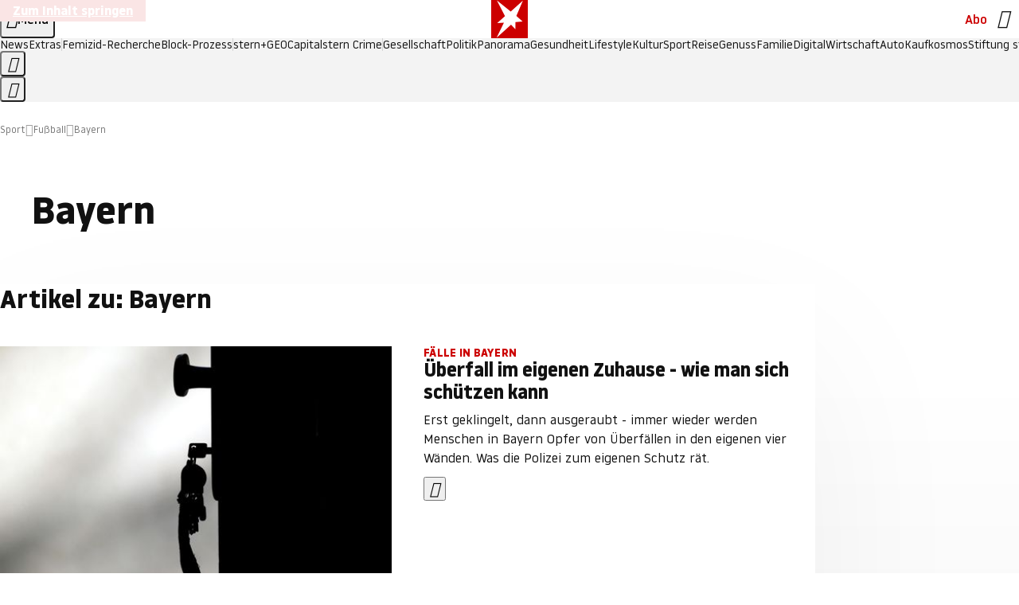

--- FILE ---
content_type: text/html
request_url: https://www.stern.de/sport/fussball/themen/bayern-4155334.html
body_size: 22736
content:

<!DOCTYPE html>
<html lang="de">
<head>
  <meta charset="utf-8">
  <meta name="viewport" content="width=device-width, initial-scale=1.0">
  <title>Bayern | STERN.de</title>
  <link rel="preload" as="font" href="https://www.stern.de/public/SternVariable-4OGB3BYX.woff2" type="font/woff2" crossorigin>
  <link rel="preload" as="font" href="https://www.stern.de/public/iconfont-SJOKB4AD.woff2" type="font/woff2" crossorigin>
  <link rel="icon" type="image/x-icon" href="https://www.stern.de/public/favicon-FMX3RXE2.ico">
  <link rel="icon" type="image/svg+xml" href="https://www.stern.de/public/favicon-U7MYFH7J.svg">
  <link rel="manifest" href="https://www.stern.de/public/manifest-O2IH675K.json">
  <style>@font-face{font-display:swap;font-family:stern-variable;font-stretch:80% 100%;font-style:normal;font-weight:300 800;src:url("/public/SternVariable-4OGB3BYX.woff2") format("woff2")}@font-face{font-display:swap;font-family:stern-variable;font-stretch:80% 100%;font-style:italic;font-weight:300 800;src:url("/public/SternItalicVariable-TZUDG6NG.woff2") format("woff2")}@font-face{font-display:block;font-family:iconfont;font-style:normal;font-weight:400;src:url("/public/iconfont-SJOKB4AD.woff2") format("woff2")}
/*# sourceMappingURL=/public/inline-2XSVX47Y.css.map */
</style>
  <link rel="stylesheet" href="https://www.stern.de/public/main-D2OXEMKB.css">


  
  <!-- crop mark head section -->
  <link rel="canonical" href="https://www.stern.de/sport/fussball/themen/bayern-4155334.html">

  <meta name="application-name" content="stern.de">
<meta name="msapplication-TileColor" content="#cc0000">
<meta name="google-site-verification" content="pFJqqrGcqK_OZVs5M-gv8QlNSHl179HlLXATzrPrMcU">
<meta name="google-site-verification" content="MHlhpAUy-2_lW67H5knj8VG2ksH0Eyp7AcGdlmF2c8I">
<meta property="fb:app_id" content="163201030393605">
<meta property="article:publisher" content="https://www.facebook.com/stern">
<meta property="article:author" content="https://www.facebook.com/stern">
<meta name="twitter:site" content="@sternde">
<meta name="twitter:card" content="summary_large_image">
<meta name="pocket-site-verification" content="fea745512e5f649bc4d4d8f72c635c">
<link rel="alternate" type="application/rss+xml" href="https://www.stern.de/feed/standard/sport/" title="stern.de RSS Feed - Sport">
<meta name="robots" content="noarchive, max-snippet:-1, max-image-preview:large, max-video-preview:-1">



  <meta name="date" content="2015-02-27T12:56:01+01:00">

  <meta name="last-modified" content="2026-01-18T00:30:20+01:00">

<meta name="theme-color" content="#1f1f1f" media="(prefers-color-scheme: dark)">
<meta name="buildDate" content="2026-01-19T09:04:48+00:00">
<meta property="og:site_name" content="stern.de">
<meta property="og:locale" content="de_DE">

  <meta property="og:type" content="article">


  <meta property="og:title" content="Bayern">


<meta property="article:opinion" content="false">

  <meta property="og:url" content="https://www.stern.de/sport/fussball/themen/bayern-4155334.html">


    <meta property="article:tag" content="München">
    <meta property="article:tag" content="FC Bayern">
    <meta property="article:tag" content="Fußball-Bundesliga">
    <meta property="article:tag" content="RB Leipzig">
    <meta property="article:tag" content="Leipzig">
    <meta property="article:tag" content="Berlin">
    <meta property="article:tag" content="SPD">
    <meta property="article:tag" content="CDU">
    <meta property="article:tag" content="Manuel Neuer">
    <meta property="article:tag" content="DWD">

  <meta property="ob:index" content="0">


<meta name="apple-itunes-app" content="app-id=376155932, app-argument=https://www.stern.de/sport/fussball/themen/bayern-4155334.html">

</head>
<body>
<ws-drawer class="ws-drawer" position="left" id="page-menu" header-shadow="true">
  <ws-menu>
    <nav slot="menu" class="menu">
      <ul class="menu__list u-blanklist">

            <li class="menu__item">
              <a class="menu__link menu__link--stern-plus typo-interactive-primary-base-strong" href="https://www.stern.de/plus/" data-gtm-navi-burger-plus>
                
                <i class="icon-stern-plus" data-gtm-navi-burger-plus aria-hidden="true"></i>
                <span data-gtm-navi-burger-plus>Entdecken Sie <i>stern</i>+</span>
                <i class="icon-chevron-right" data-gtm-navi-burger-plus aria-hidden="true"></i>
              </a>
            </li>

            <li class="menu__item"><ul class="menu__partner-group u-blanklist">
    <li class="menu__partner-group-item">
      <a class="menu__partner-group-link" data-gtm-navi-burger-partner href="https://www.stern.de/geo/" style="--background-color: #6CC24A">
<span class="brand-identifier brand-identifier--geo-white menu__partner-group-icon" data-gtm-navi-burger-partner>
  <span class="u-visually-hidden">GEO</span>
</span>

      </a>
    </li>
    <li class="menu__partner-group-item">
      <a class="menu__partner-group-link" data-gtm-navi-burger-partner href="https://www.stern.de/capital/" style="--background-color: #424B5A">
<span class="brand-identifier brand-identifier--capital-white menu__partner-group-icon" data-gtm-navi-burger-partner>
  <span class="u-visually-hidden">Capital</span>
</span>

      </a>
    </li>
    <li class="menu__partner-group-item">
      <a class="menu__partner-group-link" data-gtm-navi-burger-partner href="https://www.stern.de/panorama/verbrechen/stern-crime/" style="--background-color: #000000">
<span class="brand-identifier brand-identifier--str-crime-white menu__partner-group-icon" data-gtm-navi-burger-partner>
  <span class="u-visually-hidden">Crime</span>
</span>

      </a>
    </li>
</ul>

            </li>

            
            <li class="menu__item">
              
                

                    <span class="menu__headline typo-eyebrow-base">Medien</span>
                <ul class="menu__list u-blanklist">
                    
  <li class="menu__item menu__item--categories">


            <a class="menu__link typo-interactive-primary-base" data-gtm-navi-burger-category href="https://www.stern.de/podcasts/">
          <i
            data-gtm-navi-burger-category
          class="menu__link-icon icon-audio" aria-hidden="true"></i>
          Audio
      </a>

    
  </li>

                    
  <li class="menu__item menu__item--categories">


            <a class="menu__link typo-interactive-primary-base" data-gtm-navi-burger-category href="https://www.stern.de/video/">
          <i
            data-gtm-navi-burger-category
          class="menu__link-icon icon-video" aria-hidden="true"></i>
          Video
      </a>

    
  </li>

                </ul>
            </li>

            
            <li class="menu__item">
              
                

                    <span class="menu__headline typo-eyebrow-base">RESSORTS</span>
                <ul class="menu__list u-blanklist">
                    
  <li class="menu__item">


            <a class="menu__link typo-interactive-primary-base" data-gtm-navi-burger-category href="https://www.stern.de/gesellschaft/">
          Gesellschaft
      </a>

    
      <button type="button" class="menu__button" aria-haspopup="true" aria-expanded="false">
        <span class="u-visually-hidden">Aufklappen</span>
      </button>
      <ul class="menu__list menu__list--indented u-blanklist">

            <li class="menu__item menu__item--categories">


                <a class="menu__link typo-interactive-secondary-base" href="https://www.stern.de/gesellschaft/klima-nachhaltigkeit/" data-gtm-navi-burger-category-sub>Klima &amp; Nachhaltigkeit</a>

              
            </li>

            <li class="menu__item menu__item--categories">


                <a class="menu__link typo-interactive-secondary-base" href="https://www.stern.de/gesellschaft/faktenchecks/" data-gtm-navi-burger-category-sub>Alle stern-Faktenchecks im Überblick</a>

              
            </li>

            <li class="menu__item menu__item--categories">


                <a class="menu__link typo-interactive-secondary-base" href="https://www.stern.de/gesellschaft/regional/" data-gtm-navi-burger-category-sub>Regionales</a>

              
            </li>

            <li class="menu__item menu__item--categories">


                <a class="menu__link typo-interactive-secondary-base" href="https://www.stern.de/gesellschaft/archiv/" data-gtm-navi-burger-category-sub>Archiv</a>

              
            </li>
      </ul>
  </li>

                    
  <li class="menu__item">


            <a class="menu__link typo-interactive-primary-base" data-gtm-navi-burger-category href="https://www.stern.de/politik/">
          Politik
      </a>

    
      <button type="button" class="menu__button" aria-haspopup="true" aria-expanded="false">
        <span class="u-visually-hidden">Aufklappen</span>
      </button>
      <ul class="menu__list menu__list--indented u-blanklist">

            <li class="menu__item menu__item--categories">


                <a class="menu__link typo-interactive-secondary-base" href="https://www.stern.de/politik/deutschland/" data-gtm-navi-burger-category-sub>Deutschland</a>

              
            </li>

            <li class="menu__item">


                <a class="menu__link typo-interactive-secondary-base" href="https://www.stern.de/politik/ausland/" data-gtm-navi-burger-category-sub>Ausland</a>

              
                <button type="button" class="menu__button" aria-haspopup="true" aria-expanded="false">
                  <span class="u-visually-hidden">Aufklappen</span>
                </button>
                <ul class="menu__list menu__list--indented u-blanklist">

                      <li class="menu__item menu__item--categories">


                        
                          <a class="menu__link typo-interactive-secondary-base" href="https://www.stern.de/politik/ausland/krieg-israel-hamas/" data-gtm-navi-burger-category-sub>Krieg in Nahost</a>
                      </li>

                      <li class="menu__item menu__item--categories">


                        
                          <a class="menu__link typo-interactive-secondary-base" href="https://www.stern.de/politik/ausland/us-wahl-2024/" data-gtm-navi-burger-category-sub>US-Wahl 2024: News und Infos zur Präsidentschaftswahl</a>
                      </li>
                </ul>
            </li>

            <li class="menu__item menu__item--categories">


                <a class="menu__link typo-interactive-secondary-base" href="https://www.stern.de/politik/archiv/" data-gtm-navi-burger-category-sub>Archiv</a>

              
            </li>
      </ul>
  </li>

                    
  <li class="menu__item">


            <a class="menu__link typo-interactive-primary-base" data-gtm-navi-burger-category href="https://www.stern.de/panorama/">
          Panorama
      </a>

    
      <button type="button" class="menu__button" aria-haspopup="true" aria-expanded="false">
        <span class="u-visually-hidden">Aufklappen</span>
      </button>
      <ul class="menu__list menu__list--indented u-blanklist">

            <li class="menu__item menu__item--categories">


                <a class="menu__link typo-interactive-secondary-base" href="https://www.stern.de/panorama/weltgeschehen/" data-gtm-navi-burger-category-sub>Weltgeschehen</a>

              
            </li>

            <li class="menu__item menu__item--categories">


                <a class="menu__link typo-interactive-secondary-base" href="https://www.stern.de/panorama/verbrechen/" data-gtm-navi-burger-category-sub>Verbrechen</a>

              
            </li>

            <li class="menu__item menu__item--categories">


                <a class="menu__link typo-interactive-secondary-base" href="https://www.stern.de/panorama/verbrechen/stern-crime/" data-gtm-navi-burger-category-sub>stern Crime</a>

              
            </li>

            <li class="menu__item menu__item--categories">


                <a class="menu__link typo-interactive-secondary-base" href="https://www.stern.de/panorama/wetter/" data-gtm-navi-burger-category-sub>Wetter</a>

              
            </li>

            <li class="menu__item menu__item--categories">


                <a class="menu__link typo-interactive-secondary-base" href="https://www.stern.de/panorama/archiv/" data-gtm-navi-burger-category-sub>Archiv</a>

              
            </li>

            <li class="menu__item menu__item--categories">


                <a class="menu__link typo-interactive-secondary-base" href="https://www.stern.de/noch-fragen/" data-gtm-navi-burger-category-sub>Noch Fragen: Die Wissenscommunity vom stern</a>

              
            </li>
      </ul>
  </li>

                    
  <li class="menu__item">


            <a class="menu__link typo-interactive-primary-base" data-gtm-navi-burger-category href="https://www.stern.de/gesundheit/">
          Gesundheit
      </a>

    
      <button type="button" class="menu__button" aria-haspopup="true" aria-expanded="false">
        <span class="u-visually-hidden">Aufklappen</span>
      </button>
      <ul class="menu__list menu__list--indented u-blanklist">

            <li class="menu__item menu__item--categories">


                <a class="menu__link typo-interactive-secondary-base" href="https://www.stern.de/gesundheit/allergie/" data-gtm-navi-burger-category-sub>Allergie</a>

              
            </li>

            <li class="menu__item menu__item--categories">


                <a class="menu__link typo-interactive-secondary-base" href="https://www.stern.de/gesundheit/diabetes/" data-gtm-navi-burger-category-sub>Diabetes</a>

              
            </li>

            <li class="menu__item menu__item--categories">


                <a class="menu__link typo-interactive-secondary-base" href="https://www.stern.de/gesundheit/grippe/" data-gtm-navi-burger-category-sub>Erkältung</a>

              
            </li>

            <li class="menu__item menu__item--categories">


                <a class="menu__link typo-interactive-secondary-base" href="https://www.stern.de/gesundheit/ernaehrung/" data-gtm-navi-burger-category-sub>Ernährung</a>

              
            </li>

            <li class="menu__item menu__item--categories">


                <a class="menu__link typo-interactive-secondary-base" href="https://www.stern.de/gesundheit/fitness/" data-gtm-navi-burger-category-sub>Fitness</a>

              
            </li>

            <li class="menu__item menu__item--categories">


                <a class="menu__link typo-interactive-secondary-base" href="https://www.stern.de/gesundheit/haut/" data-gtm-navi-burger-category-sub>Haut</a>

              
            </li>

            <li class="menu__item menu__item--categories">


                <a class="menu__link typo-interactive-secondary-base" href="https://www.stern.de/gesundheit/kinderkrankheiten/" data-gtm-navi-burger-category-sub>Kinderkrankheiten</a>

              
            </li>

            <li class="menu__item menu__item--categories">


                <a class="menu__link typo-interactive-secondary-base" href="https://www.stern.de/gesundheit/kopfschmerz/" data-gtm-navi-burger-category-sub>Kopfschmerz</a>

              
            </li>

            <li class="menu__item menu__item--categories">


                <a class="menu__link typo-interactive-secondary-base" href="https://www.stern.de/gesundheit/psychologie/" data-gtm-navi-burger-category-sub>Psychologie</a>

              
            </li>

            <li class="menu__item menu__item--categories">


                <a class="menu__link typo-interactive-secondary-base" href="https://www.stern.de/gesundheit/ruecken/" data-gtm-navi-burger-category-sub>Rücken</a>

              
            </li>

            <li class="menu__item menu__item--categories">


                <a class="menu__link typo-interactive-secondary-base" href="https://www.stern.de/gesundheit/schlaf/" data-gtm-navi-burger-category-sub>Schlaf</a>

              
            </li>

            <li class="menu__item menu__item--categories">


                <a class="menu__link typo-interactive-secondary-base" href="https://www.stern.de/gesundheit/sexualitaet/" data-gtm-navi-burger-category-sub>Sexualität</a>

              
            </li>

            <li class="menu__item menu__item--categories">


                <a class="menu__link typo-interactive-secondary-base" href="https://www.stern.de/gesundheit/zaehne/" data-gtm-navi-burger-category-sub>Zähne</a>

              
            </li>

            <li class="menu__item menu__item--categories">


                <a class="menu__link typo-interactive-secondary-base" href="https://www.stern.de/gesundheit/archiv/" data-gtm-navi-burger-category-sub>Archiv</a>

              
            </li>
      </ul>
  </li>

                    
  <li class="menu__item">


            <a class="menu__link typo-interactive-primary-base" data-gtm-navi-burger-category href="https://www.stern.de/kultur/">
          Kultur
      </a>

    
      <button type="button" class="menu__button" aria-haspopup="true" aria-expanded="false">
        <span class="u-visually-hidden">Aufklappen</span>
      </button>
      <ul class="menu__list menu__list--indented u-blanklist">

            <li class="menu__item menu__item--categories">


                <a class="menu__link typo-interactive-secondary-base" href="https://www.stern.de/kultur/hoerbuchtipps/" data-gtm-navi-burger-category-sub>Hörbuch-Tipps</a>

              
            </li>

            <li class="menu__item menu__item--categories">


                <a class="menu__link typo-interactive-secondary-base" href="https://www.stern.de/kultur/film/" data-gtm-navi-burger-category-sub>Film</a>

              
            </li>

            <li class="menu__item menu__item--categories">


                <a class="menu__link typo-interactive-secondary-base" href="https://www.stern.de/kultur/musik/" data-gtm-navi-burger-category-sub>Musik</a>

              
            </li>

            <li class="menu__item menu__item--categories">


                <a class="menu__link typo-interactive-secondary-base" href="https://www.stern.de/kultur/buecher/" data-gtm-navi-burger-category-sub>Bücher</a>

              
            </li>

            <li class="menu__item menu__item--categories">


                <a class="menu__link typo-interactive-secondary-base" href="https://www.stern.de/kultur/tv/" data-gtm-navi-burger-category-sub>TV</a>

              
            </li>

            <li class="menu__item menu__item--categories">


                <a class="menu__link typo-interactive-secondary-base" href="https://www.stern.de/kultur/kunst/" data-gtm-navi-burger-category-sub>Kunst</a>

              
            </li>

            <li class="menu__item menu__item--categories">


                <a class="menu__link typo-interactive-secondary-base" href="https://www.stern.de/kultur/archiv/" data-gtm-navi-burger-category-sub>Archiv</a>

              
            </li>
      </ul>
  </li>

                    
  <li class="menu__item">


            <a class="menu__link typo-interactive-primary-base" data-gtm-navi-burger-category href="https://www.stern.de/lifestyle/">
          Lifestyle
      </a>

    
      <button type="button" class="menu__button" aria-haspopup="true" aria-expanded="false">
        <span class="u-visually-hidden">Aufklappen</span>
      </button>
      <ul class="menu__list menu__list--indented u-blanklist">

            <li class="menu__item menu__item--categories">


                <a class="menu__link typo-interactive-secondary-base" href="https://www.stern.de/lifestyle/leute/" data-gtm-navi-burger-category-sub>Leute</a>

              
            </li>

            <li class="menu__item menu__item--categories">


                <a class="menu__link typo-interactive-secondary-base" href="https://www.stern.de/lifestyle/mode/" data-gtm-navi-burger-category-sub>Mode</a>

              
            </li>

            <li class="menu__item menu__item--categories">


                <a class="menu__link typo-interactive-secondary-base" href="https://www.stern.de/lifestyle/liebe-sex/" data-gtm-navi-burger-category-sub>Liebe und Sex</a>

              
            </li>

            <li class="menu__item menu__item--categories">


                <a class="menu__link typo-interactive-secondary-base" href="https://www.stern.de/lifestyle/leben/" data-gtm-navi-burger-category-sub>Leben</a>

              
            </li>

            <li class="menu__item menu__item--categories">


                <a class="menu__link typo-interactive-secondary-base" href="https://www.stern.de/neon/" data-gtm-navi-burger-category-sub>Neon</a>

              
            </li>

            <li class="menu__item menu__item--categories">


                <a class="menu__link typo-interactive-secondary-base" href="https://www.stern.de/lifestyle/gewinnspiele/" data-gtm-navi-burger-category-sub>Gewinnspiele</a>

              
            </li>

            <li class="menu__item menu__item--categories">


                <a class="menu__link typo-interactive-secondary-base" href="https://www.stern.de/lifestyle/archiv/" data-gtm-navi-burger-category-sub>Archiv</a>

              
            </li>
      </ul>
  </li>

                    
  <li class="menu__item">


            <a class="menu__link typo-interactive-primary-base" data-gtm-navi-burger-category href="https://www.stern.de/digital/">
          Digital
      </a>

    
      <button type="button" class="menu__button" aria-haspopup="true" aria-expanded="false">
        <span class="u-visually-hidden">Aufklappen</span>
      </button>
      <ul class="menu__list menu__list--indented u-blanklist">

            <li class="menu__item menu__item--categories">


                <a class="menu__link typo-interactive-secondary-base" href="https://www.stern.de/digital/computer/" data-gtm-navi-burger-category-sub>Computer</a>

              
            </li>

            <li class="menu__item menu__item--categories">


                <a class="menu__link typo-interactive-secondary-base" href="https://www.stern.de/digital/online/" data-gtm-navi-burger-category-sub>Online</a>

              
            </li>

            <li class="menu__item menu__item--categories">


                <a class="menu__link typo-interactive-secondary-base" href="https://www.stern.de/digital/smartphones/" data-gtm-navi-burger-category-sub>Smartphones</a>

              
            </li>

            <li class="menu__item menu__item--categories">


                <a class="menu__link typo-interactive-secondary-base" href="https://www.stern.de/digital/games/" data-gtm-navi-burger-category-sub>Games</a>

              
            </li>

            <li class="menu__item menu__item--categories">


                <a class="menu__link typo-interactive-secondary-base" href="https://www.stern.de/digital/technik/" data-gtm-navi-burger-category-sub>Technik</a>

              
            </li>

            <li class="menu__item menu__item--categories">


                <a class="menu__link typo-interactive-secondary-base" href="https://www.stern.de/digital/tests/" data-gtm-navi-burger-category-sub>Tests</a>

              
            </li>

            <li class="menu__item menu__item--categories">


                <a class="menu__link typo-interactive-secondary-base" href="https://www.stern.de/digital/homeentertainment/" data-gtm-navi-burger-category-sub>Home Entertainment</a>

              
            </li>

            <li class="menu__item menu__item--categories">


                <a class="menu__link typo-interactive-secondary-base" href="https://www.stern.de/digital/archiv/" data-gtm-navi-burger-category-sub>Archiv</a>

              
            </li>
      </ul>
  </li>

                    
  <li class="menu__item">


            <a class="menu__link typo-interactive-primary-base" data-gtm-navi-burger-category href="https://www.stern.de/wirtschaft/">
          Wirtschaft
      </a>

    
      <button type="button" class="menu__button" aria-haspopup="true" aria-expanded="false">
        <span class="u-visually-hidden">Aufklappen</span>
      </button>
      <ul class="menu__list menu__list--indented u-blanklist">

            <li class="menu__item menu__item--categories">


                <a class="menu__link typo-interactive-secondary-base" href="https://www.stern.de/wirtschaft/news/" data-gtm-navi-burger-category-sub>News</a>

              
            </li>

            <li class="menu__item menu__item--categories">


                <a class="menu__link typo-interactive-secondary-base" href="https://www.stern.de/wirtschaft/geld/" data-gtm-navi-burger-category-sub>Geld</a>

              
            </li>

            <li class="menu__item menu__item--categories">


                <a class="menu__link typo-interactive-secondary-base" href="https://www.stern.de/wirtschaft/versicherung/" data-gtm-navi-burger-category-sub>Versicherung</a>

              
            </li>

            <li class="menu__item menu__item--categories">


                <a class="menu__link typo-interactive-secondary-base" href="https://www.stern.de/wirtschaft/immobilien/" data-gtm-navi-burger-category-sub>Immobilien</a>

              
            </li>

            <li class="menu__item menu__item--categories">


                <a class="menu__link typo-interactive-secondary-base" href="https://www.stern.de/wirtschaft/job/" data-gtm-navi-burger-category-sub>Job</a>

              
            </li>

            <li class="menu__item menu__item--categories">


                <a class="menu__link typo-interactive-secondary-base" href="https://www.stern.de/produkte-und-tipps/" data-gtm-navi-burger-category-sub>Produkte &amp; Tipps</a>

              
            </li>

            <li class="menu__item menu__item--categories">


                <a class="menu__link typo-interactive-secondary-base" href="https://www.stern.de/wirtschaft/archiv/" data-gtm-navi-burger-category-sub>Archiv</a>

              
            </li>

            <li class="menu__item menu__item--categories">

                <div class="menu__marketing">

<div class="ad-sponsors ">

      <span class="ad-sponsors__prefix">präsentiert von:</span>

        <span class="ad-sponsors__name">Homeday</span>

</div>


                </div>

                <a class="menu__link typo-interactive-secondary-base" href="https://www.stern.de/wirtschaft/immobilien/immobilienbewertung-kostenlos--hier-erfahren-sie--was-ihr-haus-wert-ist-8131592.html" data-gtm-navi-burger-category-sub>Immobilienbewertung kostenlos</a>

              
            </li>
      </ul>
  </li>

                    
  <li class="menu__item">


            <a class="menu__link typo-interactive-primary-base" data-gtm-navi-burger-category href="https://www.stern.de/sport/">
          Sport
      </a>

    
      <button type="button" class="menu__button" aria-haspopup="true" aria-expanded="false">
        <span class="u-visually-hidden">Aufklappen</span>
      </button>
      <ul class="menu__list menu__list--indented u-blanklist">

            <li class="menu__item menu__item--categories">


                <a class="menu__link typo-interactive-secondary-base" href="https://www.stern.de/sport/fussball/" data-gtm-navi-burger-category-sub>Fußball</a>

              
            </li>

            <li class="menu__item menu__item--categories">


                <a class="menu__link typo-interactive-secondary-base" href="https://www.stern.de/sport/formel1/" data-gtm-navi-burger-category-sub>Formel 1</a>

              
            </li>

            <li class="menu__item menu__item--categories">


                <a class="menu__link typo-interactive-secondary-base" href="https://www.stern.de/sport/sportwelt/" data-gtm-navi-burger-category-sub>Sportwelt</a>

              
            </li>

            <li class="menu__item menu__item--categories">


                <a class="menu__link typo-interactive-secondary-base" href="https://www.stern.de/sport/archiv/" data-gtm-navi-burger-category-sub>Archiv</a>

              
            </li>
      </ul>
  </li>

                    
  <li class="menu__item">


            <a class="menu__link typo-interactive-primary-base" data-gtm-navi-burger-category href="https://www.stern.de/genuss/">
          Genuss
      </a>

    
      <button type="button" class="menu__button" aria-haspopup="true" aria-expanded="false">
        <span class="u-visually-hidden">Aufklappen</span>
      </button>
      <ul class="menu__list menu__list--indented u-blanklist">

            <li class="menu__item">


                <a class="menu__link typo-interactive-secondary-base" href="https://www.stern.de/genuss/rezepte/" data-gtm-navi-burger-category-sub>Rezepte</a>

              
                <button type="button" class="menu__button" aria-haspopup="true" aria-expanded="false">
                  <span class="u-visually-hidden">Aufklappen</span>
                </button>
                <ul class="menu__list menu__list--indented u-blanklist">

                      <li class="menu__item menu__item--categories">


                        
                          <a class="menu__link typo-interactive-secondary-base" href="https://www.stern.de/genuss/rezepte/sternrezepte/" data-gtm-navi-burger-category-sub>Rezepte aus dem stern</a>
                      </li>
                </ul>
            </li>

            <li class="menu__item menu__item--categories">


                <a class="menu__link typo-interactive-secondary-base" href="https://www.stern.de/genuss/essen/" data-gtm-navi-burger-category-sub>Essen</a>

              
            </li>

            <li class="menu__item menu__item--categories">


                <a class="menu__link typo-interactive-secondary-base" href="https://www.stern.de/genuss/trinken/" data-gtm-navi-burger-category-sub>Trinken</a>

              
            </li>

            <li class="menu__item menu__item--categories">


                <a class="menu__link typo-interactive-secondary-base" href="https://www.stern.de/genuss/trends/" data-gtm-navi-burger-category-sub>Trends</a>

              
            </li>

            <li class="menu__item menu__item--categories">

                <div class="menu__marketing">
<div class="ad-labels ">
    <span class="ad-labels__item">Anzeige</span>
</div>


<div class="ad-sponsors ">

</div>


                </div>

                <a class="menu__link typo-interactive-secondary-base" href="https://reisewelten.stern.de/genuss-reisen" data-gtm-navi-burger-category-sub>Genussreisen</a>

              
            </li>

            <li class="menu__item menu__item--categories">


                <a class="menu__link typo-interactive-secondary-base" href="https://www.stern.de/genuss/archiv/" data-gtm-navi-burger-category-sub>Archiv</a>

              
            </li>
      </ul>
  </li>

                    
  <li class="menu__item">


            <a class="menu__link typo-interactive-primary-base" data-gtm-navi-burger-category href="https://www.stern.de/reise/">
          Reise
      </a>

    
      <button type="button" class="menu__button" aria-haspopup="true" aria-expanded="false">
        <span class="u-visually-hidden">Aufklappen</span>
      </button>
      <ul class="menu__list menu__list--indented u-blanklist">

            <li class="menu__item menu__item--categories">


                <a class="menu__link typo-interactive-secondary-base" href="https://www.stern.de/reise/deutschland/" data-gtm-navi-burger-category-sub>Deutschland</a>

              
            </li>

            <li class="menu__item menu__item--categories">


                <a class="menu__link typo-interactive-secondary-base" href="https://www.stern.de/reise/europa/" data-gtm-navi-burger-category-sub>Europa</a>

              
            </li>

            <li class="menu__item menu__item--categories">


                <a class="menu__link typo-interactive-secondary-base" href="https://www.stern.de/reise/fernreisen/" data-gtm-navi-burger-category-sub>Fernreisen</a>

              
            </li>

            <li class="menu__item menu__item--categories">


                <a class="menu__link typo-interactive-secondary-base" href="https://www.stern.de/reise/service/" data-gtm-navi-burger-category-sub>Service</a>

              
            </li>

            <li class="menu__item menu__item--categories">


                <a class="menu__link typo-interactive-secondary-base" href="https://www.stern.de/reise/archiv/" data-gtm-navi-burger-category-sub>Archiv</a>

              
            </li>
      </ul>
  </li>

                    
  <li class="menu__item">


            <a class="menu__link typo-interactive-primary-base" data-gtm-navi-burger-category href="https://www.stern.de/familie/">
          Familie
      </a>

    
      <button type="button" class="menu__button" aria-haspopup="true" aria-expanded="false">
        <span class="u-visually-hidden">Aufklappen</span>
      </button>
      <ul class="menu__list menu__list--indented u-blanklist">

            <li class="menu__item menu__item--categories">

                <div class="menu__marketing">

<div class="ad-sponsors ">

      <span class="ad-sponsors__prefix">präsentiert von</span>

        <span class="ad-sponsors__name">Procter &amp; Gamble</span>

</div>


                </div>

                <a class="menu__link typo-interactive-secondary-base" href="https://www.stern.de/familie/wo-qualitaet-zu-hause-ist/" data-gtm-navi-burger-category-sub>Weil Qualität den Unterschied macht</a>

              
            </li>

            <li class="menu__item">


                <a class="menu__link typo-interactive-secondary-base" href="https://www.stern.de/familie/kinder/" data-gtm-navi-burger-category-sub>Kinder</a>

              
                <button type="button" class="menu__button" aria-haspopup="true" aria-expanded="false">
                  <span class="u-visually-hidden">Aufklappen</span>
                </button>
                <ul class="menu__list menu__list--indented u-blanklist">

                      <li class="menu__item menu__item--categories">


                        
                          <a class="menu__link typo-interactive-secondary-base" href="https://www.stern.de/familie/kinder/lerntipps/" data-gtm-navi-burger-category-sub>Vom Kita- bis zum Schulalter: Diese Ideen helfen Kindern beim Lernen und Großwerden</a>
                      </li>
                </ul>
            </li>

            <li class="menu__item menu__item--categories">


                <a class="menu__link typo-interactive-secondary-base" href="https://www.stern.de/familie/beziehung/" data-gtm-navi-burger-category-sub>Beziehung</a>

              
            </li>

            <li class="menu__item menu__item--categories">


                <a class="menu__link typo-interactive-secondary-base" href="https://www.stern.de/familie/tiere/" data-gtm-navi-burger-category-sub>Tiere</a>

              
            </li>

            <li class="menu__item menu__item--categories">

                <div class="menu__marketing">
<div class="ad-labels ">
    <span class="ad-labels__item">Anzeige</span>
</div>


<div class="ad-sponsors ">

</div>


                </div>

                <a class="menu__link typo-interactive-secondary-base" href="https://reisewelten.stern.de/?utm_source=STERN_Navigation_Familie&amp;utm_campaign=stern_reisewelten_general&amp;utm_medium=textlink" data-gtm-navi-burger-category-sub>Familienreisen</a>

              
            </li>

            <li class="menu__item menu__item--categories">


                <a class="menu__link typo-interactive-secondary-base" href="https://www.stern.de/familie/archiv/" data-gtm-navi-burger-category-sub>Archiv</a>

              
            </li>

            <li class="menu__item menu__item--categories">


                <a class="menu__link typo-interactive-secondary-base" href="https://www.stern.de/familie/gartentipps/" data-gtm-navi-burger-category-sub>Schädlinge, Unkraut, Gemüseernte &amp; Co.: Alles, was Sie bei der Gartenpflege beachten sollten</a>

              
            </li>
      </ul>
  </li>

                    
  <li class="menu__item">


            <a class="menu__link typo-interactive-primary-base" data-gtm-navi-burger-category href="https://www.stern.de/auto/">
          Auto
      </a>

    
      <button type="button" class="menu__button" aria-haspopup="true" aria-expanded="false">
        <span class="u-visually-hidden">Aufklappen</span>
      </button>
      <ul class="menu__list menu__list--indented u-blanklist">

            <li class="menu__item menu__item--categories">


                <a class="menu__link typo-interactive-secondary-base" href="https://www.stern.de/auto/news/" data-gtm-navi-burger-category-sub>Autonews</a>

              
            </li>

            <li class="menu__item menu__item--categories">


                <a class="menu__link typo-interactive-secondary-base" href="https://www.stern.de/auto/fahrberichte/" data-gtm-navi-burger-category-sub>Fahrberichte</a>

              
            </li>

            <li class="menu__item">


                <a class="menu__link typo-interactive-secondary-base" href="https://www.stern.de/auto/service/" data-gtm-navi-burger-category-sub>Service</a>

              
                <button type="button" class="menu__button" aria-haspopup="true" aria-expanded="false">
                  <span class="u-visually-hidden">Aufklappen</span>
                </button>
                <ul class="menu__list menu__list--indented u-blanklist">

                      <li class="menu__item menu__item--categories">


                        
                          <a class="menu__link typo-interactive-secondary-base" href="https://www.stern.de/auto/service/sicherheit/" data-gtm-navi-burger-category-sub>Sicherheit</a>
                      </li>
                </ul>
            </li>

            <li class="menu__item menu__item--categories">


                <a class="menu__link typo-interactive-secondary-base" href="https://www.stern.de/auto/e-mobilitaet/" data-gtm-navi-burger-category-sub>E-Mobilität</a>

              
            </li>

            <li class="menu__item menu__item--categories">


                <a class="menu__link typo-interactive-secondary-base" href="https://www.stern.de/auto/archiv/" data-gtm-navi-burger-category-sub>Archiv</a>

              
            </li>
      </ul>
  </li>

                    
  <li class="menu__item">


            <a class="menu__link typo-interactive-primary-base" data-gtm-navi-burger-category href="https://www.stern.de/kaufkosmos/">
          Kaufkosmos
      </a>

    
      <button type="button" class="menu__button" aria-haspopup="true" aria-expanded="false">
        <span class="u-visually-hidden">Aufklappen</span>
      </button>
      <ul class="menu__list menu__list--indented u-blanklist">

            <li class="menu__item menu__item--categories">


                <a class="menu__link typo-interactive-secondary-base" href="https://www.stern.de/kaufkosmos/deals/" data-gtm-navi-burger-category-sub>Deals</a>

              
            </li>

            <li class="menu__item menu__item--categories">


                <a class="menu__link typo-interactive-secondary-base" href="https://www.stern.de/kaufkosmos/empfehlungen/" data-gtm-navi-burger-category-sub>Empfehlungen der Redaktion</a>

              
            </li>

            <li class="menu__item menu__item--categories">


                <a class="menu__link typo-interactive-secondary-base" href="https://www.stern.de/geschenkideen/" data-gtm-navi-burger-category-sub>Geschenkideen</a>

              
            </li>
      </ul>
  </li>

                </ul>
            </li>

            
            <li class="menu__item">
              
                

                    <span class="menu__headline typo-eyebrow-base">Formate</span>
                <ul class="menu__list u-blanklist">
                    
  <li class="menu__item menu__item--categories">


            <a class="menu__link typo-interactive-primary-base" data-gtm-navi-burger-category href="https://www.stern.de/stern-gespraeche/">
          stern-Gespräche
      </a>

    
  </li>

                    
  <li class="menu__item menu__item--categories">


            <a class="menu__link typo-interactive-primary-base" data-gtm-navi-burger-category href="https://www.stern.de/vor-ort/">
          Vor-Ort-Reportagen
      </a>

    
  </li>

                </ul>
            </li>

            
            <li class="menu__item">
              
                

                    <span class="menu__headline typo-eyebrow-base">Services</span>
                <ul class="menu__list u-blanklist">
                    
  <li class="menu__item menu__item--categories">


            <a class="menu__link typo-interactive-primary-base" data-gtm-navi-burger-service href="https://www.stern.de/service/newsletter/">
          <i
            data-gtm-navi-burger-service
          class="menu__link-icon icon-email" aria-hidden="true"></i>
          Newsletter
      </a>

    
  </li>

                    
  <li class="menu__item menu__item--categories">


            <a class="menu__link typo-interactive-primary-base" data-gtm-navi-burger-service href="https://www.stern.de/stern-studien/">
          <i
            data-gtm-navi-burger-service
          class="menu__link-icon icon-stern-studien" aria-hidden="true"></i>
          stern-Studien
      </a>

    
  </li>

                    
  <li class="menu__item menu__item--categories">


            <a class="menu__link typo-interactive-primary-base" data-gtm-navi-burger-service href="https://angebot.stern.de/">
          <i
            data-gtm-navi-burger-service
          class="menu__link-icon icon-cart" aria-hidden="true"></i>
          Aboshop
      </a>

    
  </li>

                    
  <li class="menu__item menu__item--categories">


            <a class="menu__link typo-interactive-primary-base" data-gtm-navi-burger-service href="https://www.stern.de/plus/tipps-fuer-die-nutzung-von-stern-plus-8975246.html">
          <i
            data-gtm-navi-burger-service
          class="menu__link-icon icon-email" aria-hidden="true"></i>
          Kundenservice &amp; FAQs
      </a>

    
  </li>

                    
  <li class="menu__item">


            <a class="menu__link typo-interactive-primary-base" data-gtm-navi-burger-service href="https://spiele.stern.de/">
          <i
            data-gtm-navi-burger-service
          class="menu__link-icon icon-games" aria-hidden="true"></i>
          Spiele
      </a>

    
      <button type="button" class="menu__button" aria-haspopup="true" aria-expanded="false">
        <span class="u-visually-hidden">Aufklappen</span>
      </button>
      <ul class="menu__list menu__list--indented u-blanklist">

            <li class="menu__item menu__item--categories">


                <a class="menu__link typo-interactive-secondary-base" href="https://spiele.stern.de/solitaer/" data-gtm-navi-burger-category-sub>Solitär</a>

              
            </li>

            <li class="menu__item menu__item--categories">


                <a class="menu__link typo-interactive-secondary-base" href="https://spiele.stern.de/sudoku/" data-gtm-navi-burger-category-sub>Sudoku</a>

              
            </li>

            <li class="menu__item menu__item--categories">


                <a class="menu__link typo-interactive-secondary-base" href="https://spiele.stern.de/exchange/" data-gtm-navi-burger-category-sub>Exchange</a>

              
            </li>

            <li class="menu__item menu__item--categories">


                <a class="menu__link typo-interactive-secondary-base" href="https://spiele.stern.de/bubble-shooter/" data-gtm-navi-burger-category-sub>Bubble Shooter</a>

              
            </li>

            <li class="menu__item menu__item--categories">


                <a class="menu__link typo-interactive-secondary-base" href="https://spiele.stern.de/mahjong/" data-gtm-navi-burger-category-sub>Mahjong</a>

              
            </li>

            <li class="menu__item menu__item--categories">


                <a class="menu__link typo-interactive-secondary-base" href="https://spiele.stern.de/snake/" data-gtm-navi-burger-category-sub>Snake</a>

              
            </li>
      </ul>
  </li>

                </ul>
            </li>

            <li class="menu__item"><span class="u-visually-hidden">Unsere sozialen Netzwerke</span>
<ul class="menu__social-group u-blanklist">

    <li>
      <a class="menu__social-group-link" href="https://www.facebook.com/stern" rel="noopener nofollow" target="_blank">
        <i class="menu__social-group-icon icon-facebook" aria-hidden="true"></i>
        <span class="u-visually-hidden">Facebook</span>
      </a>
    </li>

    <li>
      <a class="menu__social-group-link" href="https://www.instagram.com/stern/" rel="noopener nofollow" target="_blank">
        <i class="menu__social-group-icon icon-instagram" aria-hidden="true"></i>
        <span class="u-visually-hidden">Instagram</span>
      </a>
    </li>

    <li>
      <a class="menu__social-group-link" href="https://www.tiktok.com/@stern_de" rel="noopener nofollow" target="_blank">
        <i class="menu__social-group-icon icon-tiktok" aria-hidden="true"></i>
        <span class="u-visually-hidden">TikTok</span>
      </a>
    </li>

    <li>
      <a class="menu__social-group-link" href="https://twitter.com/sternde" rel="noopener nofollow" target="_blank">
        <i class="menu__social-group-icon icon-twitter" aria-hidden="true"></i>
        <span class="u-visually-hidden">X</span>
      </a>
    </li>

    <li>
      <a class="menu__social-group-link" href="https://whatsapp.com/channel/0029VaEEHb14o7qViPq8KF2R" rel="noopener nofollow" target="_blank">
        <i class="menu__social-group-icon icon-whatsapp" aria-hidden="true"></i>
        <span class="u-visually-hidden">Whatsapp</span>
      </a>
    </li>

    <li>
      <a class="menu__social-group-link" href="https://www.youtube.com/user/Stern" rel="noopener nofollow" target="_blank">
        <i class="menu__social-group-icon icon-youtube" aria-hidden="true"></i>
        <span class="u-visually-hidden">YouTube</span>
      </a>
    </li>
</ul>

            </li>
      </ul>
    </nav>
  </ws-menu>
</ws-drawer>



    
    <ws-adscript aria-hidden="true" content-type="index" hidden is-index-page="true" name="top" zone="sport" live-url="/stern.de/MoltenBundle.top.js" preview-url="https://adctrl.emsmobile.de/molten/preview/stern/MoltenBundle.top.js" keywords="[&quot;stern&quot;,&quot;onecore&quot;,&quot;ct_index&quot;,&quot;ct_topic&quot;]"></ws-adscript>


    <ws-zephr envBaseUrl="https://www.stern.de" forwarderurl="https://web-log-forwarder.strplus.guj.digital/stern/zephr-load-error" loggedin="false" tenant="stern" vendorid="5f8580a91d467d132d0ac62d"></ws-zephr>
    
    <div data-zephr="stern-toaster"></div>

    <div class="page page--index"><ws-sticky-header class="ws-sticky-header">
          <div class="page__header"><header class="header" data-testid="header">

  <div class="header__navigation">
    <a class="skip-nav header__button typo-interactive-primary-base-strong header__interaction-element" href="#content-start">Zum Inhalt springen</a>
    <button type="button" class="header__button header__button--menu typo-interactive-primary-base header__interaction-element" data-gtm-navi-burger-open data-drawertarget="page-menu">
      <i class="icon-menu header__button-icon" data-gtm-navi-burger-open aria-hidden="true"></i> Menü
    </button>
    <a class="header__logo" href="https://www.stern.de/" data-gtm-navi-head-home title="Home" aria-label="stern.de"></a>
    <div class="header__user-area">
        <a href="https://angebot.stern.de/" class="header__button header__button--subscription typo-interactive-primary-base header__interaction-element" data-gtm-navi-head-abo>Abo<span class="d-none d-md-revert" data-gtm-navi-head-abo>&nbsp;testen</span></a>
        <ws-link class="header__button header__button--user header__interaction-element" data-gtm-navi-head-account data-testid="my-profile" href="https://www.stern.de/p-user/login?wdycf=%s">
          <i class="icon-profile header__button-icon" data-gtm-navi-head-account aria-hidden="true"></i>
          <span class="u-visually-hidden">Login</span>
        </ws-link>
    </div>
  </div>

  <div class="header__top-bar"><ws-scroller class="ws-scroller header__top-bar-inner">
        <ul class="ws-scroller__list header__top-list typo-interactive-secondary-sm u-blanklist">
          <li>
              <a href="https://www.stern.de/news/" data-gtm-navi-slider class="header__top-item header__interaction-element">
                News
              </a>
          </li>
          <li>
              <a href="https://www.stern.de/extra/" data-gtm-navi-slider class="header__top-item header__interaction-element">
                Extras
              </a>
          </li>
          <li>
              <span class="header__top-seperator"></span>
          </li>
          <li>
              <a href="https://www.stern.de/panorama/verbrechen/femizid-projekt/" data-gtm-navi-slider class="header__top-item header__interaction-element">
                Femizid-Recherche
              </a>
          </li>
          <li>
              <a href="https://www.stern.de/panorama/verbrechen/block/" data-gtm-navi-slider class="header__top-item header__interaction-element">
                Block-Prozess
              </a>
          </li>
          <li>
              <span class="header__top-seperator"></span>
          </li>
          <li>
              <a href="https://www.stern.de/plus/" data-gtm-navi-slider class="header__top-item header__interaction-element">
                stern+
              </a>
          </li>
          <li>
              <a href="https://www.stern.de/geo/" data-gtm-navi-slider class="header__top-item header__interaction-element">
                GEO
              </a>
          </li>
          <li>
              <a href="https://www.stern.de/capital/" data-gtm-navi-slider class="header__top-item header__interaction-element">
                Capital
              </a>
          </li>
          <li>
              <a href="https://www.stern.de/panorama/verbrechen/stern-crime/" data-gtm-navi-slider class="header__top-item header__interaction-element">
                stern Crime
              </a>
          </li>
          <li>
              <span class="header__top-seperator"></span>
          </li>
          <li>
              <a href="https://www.stern.de/gesellschaft/" data-gtm-navi-slider class="header__top-item header__interaction-element">
                Gesellschaft
              </a>
          </li>
          <li>
              <a href="https://www.stern.de/politik/" data-gtm-navi-slider class="header__top-item header__interaction-element">
                Politik
              </a>
          </li>
          <li>
              <a href="https://www.stern.de/panorama/" data-gtm-navi-slider class="header__top-item header__interaction-element">
                Panorama
              </a>
          </li>
          <li>
              <a href="https://www.stern.de/gesundheit/" data-gtm-navi-slider class="header__top-item header__interaction-element">
                Gesundheit
              </a>
          </li>
          <li>
              <a href="https://www.stern.de/lifestyle/" data-gtm-navi-slider class="header__top-item header__interaction-element">
                Lifestyle
              </a>
          </li>
          <li>
              <a href="https://www.stern.de/kultur/" data-gtm-navi-slider class="header__top-item header__interaction-element">
                Kultur
              </a>
          </li>
          <li>
              <a href="https://www.stern.de/sport/" data-gtm-navi-slider class="header__top-item header__interaction-element">
                Sport
              </a>
          </li>
          <li>
              <a href="https://www.stern.de/reise/" data-gtm-navi-slider class="header__top-item header__interaction-element">
                Reise
              </a>
          </li>
          <li>
              <a href="https://www.stern.de/genuss/" data-gtm-navi-slider class="header__top-item header__interaction-element">
                Genuss
              </a>
          </li>
          <li>
              <a href="https://www.stern.de/familie/" data-gtm-navi-slider class="header__top-item header__interaction-element">
                Familie
              </a>
          </li>
          <li>
              <a href="https://www.stern.de/digital/" data-gtm-navi-slider class="header__top-item header__interaction-element">
                Digital
              </a>
          </li>
          <li>
              <a href="https://www.stern.de/wirtschaft/" data-gtm-navi-slider class="header__top-item header__interaction-element">
                Wirtschaft
              </a>
          </li>
          <li>
              <a href="https://www.stern.de/auto/" data-gtm-navi-slider class="header__top-item header__interaction-element">
                Auto
              </a>
          </li>
          <li>
              <a href="https://www.stern.de/kaufkosmos/" data-gtm-navi-slider class="header__top-item header__interaction-element">
                Kaufkosmos
              </a>
          </li>
          <li>
              <a href="https://www.stern.de/stiftung/" data-gtm-navi-slider class="header__top-item header__interaction-element">
                Stiftung stern
              </a>
          </li>
      </ul>

  <button type="button" slot="previous" class="ws-scroller__button ws-scroller__button--previous" aria-label="Zurück">
    <i class="icon-caret-left" aria-hidden="true"></i>
  </button>

  <button type="button" slot="next" class="ws-scroller__button ws-scroller__button--next" aria-label="Weiter">
    <i class="icon-caret-right" aria-hidden="true"></i>
  </button>
</ws-scroller>

  </div>
</header>

        </div>
</ws-sticky-header>

      <div class="page__content">
        <div class="page__aside page__aside--left">
  <aside class="ad-container ad-container--aside ad-container--aside-left" isAside>
    
  <ws-adtag id="skyscraper_2" media="desktop,widescreen" reloading="manual" class="MoltenBundle ad-tag-container ad-tag-container--skyscraper-2">
  </ws-adtag>

  </aside>

        </div>
        <div class="page__content-inner">
  <section class="ad-container ad-container--section d-none d-md-revert ad-container--with-margin" style="min-height: 90px;">
    
  <ws-adtag id="superbanner_1" media="tablet,desktop,widescreen" reloading="manual" class="MoltenBundle ad-tag-container ad-tag-container--superbanner-1">
  </ws-adtag>


  <ws-adtag id="wallpaper_1" media="widescreen" reloading="manual" class="MoltenBundle ad-tag-container ad-tag-container--wallpaper-1">
  </ws-adtag>

  </section>

          <main class="page__main" id="content-start">
            <!-- Schnittmarke Anfang -->

  <ws-scroller class="breadcrumb">
    <ul class="breadcrumb__list u-blanklist">
        <li class="breadcrumb__item">
            <a class="breadcrumb__link" data-gtm-navi-breadcrumb href="https://www.stern.de/sport/">Sport</a>
        </li>
        <li class="breadcrumb__item">
            <a class="breadcrumb__link" data-gtm-navi-breadcrumb href="https://www.stern.de/sport/fussball/">Fußball</a>
        </li>
        <li class="breadcrumb__item">
            <h1 class="breadcrumb__headline">Bayern</h1>
        </li>
    </ul>
  </ws-scroller>






<section class="teaser teaser--info-box teaser--topic-intro-section teaser-plaintext"
>


    <div class="teaser__content">


        <h2 class="teaser__headline typo-headline-sc-2xl">
          Bayern
        </h2>


    </div>

</section>





<div class="group-teaserlist">

      <h2 class="group-teaserlist__headline">
          Artikel zu: Bayern
      </h2>
    <div class="group-teaserlist__items">


<article class="teaser teaser--list" data-brand-identifier="stern" data-content-id="37071908" data-headline="Überfall im eigenen Zuhause - wie man sich schützen kann" data-position-group-index="1" data-position-index="1" data-position="1-1" data-teaser-context="not_set" data-teaser-context-headline="Artikel zu: Bayern" data-teaser-type="list" data-trace-id="teaser" data-type="article" data-upscore-object-id="37071908" data-tracking>

    <time class="teaser__time" datetime="2026-01-24T04:00:29+01:00">24. Januar 2026,04:00</time>


      <div class="teaser__image-wrapper">

<figure class="image-element teaser__image">
  

<img class="image-element__image image" fetchpriority="high" loading="eager" src="https://image.stern.de/37071910/t/LS/v1/w480/r1.5/-/24--d4jfeyqds6v6axs2048jpeg---4a3a03e1dcd05518.jpg" style="aspect-ratio: 1.5;" alt="Täter täuschen bei Überfällen an Haus- und Wohnungstüren oft Notlagen vor. (Symbolbild) Foto: Ralf Hirschberger/dpa" title="Täter täuschen bei Überfällen an Haus- und Wohnungstüren oft Notlagen vor. (Symbolbild) Foto: Ralf Hirschberger/dpa">




</figure>

      </div>
    <div class="teaser__content">
      <a class="teaser__link" href="https://www.stern.de/gesellschaft/regional/bayern/faelle-in-bayern--ueberfall-im-eigenen-zuhause---wie-man-sich-schuetzen-kann-37071908.html" data-upscore-url>
        <h3 class="teaser__headline-wrapper">
          
            <span class="teaser__kicker typo-eyebrow-sm ">Fälle in Bayern</span>

                    <span class="teaser__headline typo-headline-lg typo-headline-xl@lg" data-upscore-title>Überfall im eigenen Zuhause - wie man sich schützen kann</span>
        </h3>
      </a>
      
        <div class="teaser__text typo-body-base">Erst geklingelt, dann ausgeraubt - immer wieder werden Menschen in Bayern Opfer von Überfällen in den eigenen vier Wänden. Was die Polizei zum eigenen Schutz rät.</div>
      <div class="teaser__footer">
<div class="teaser-footer">


    <ws-paywallcontrol class="teaser-footer__bookmark">
      <button class="ws-open-dialog" data-content-id="37071908" data-brand-identifier="stern" data-headline="Überfall im eigenen Zuhause - wie man sich schützen kann" data-tracking-paid-category="free" data-target-type="article" data-teaser-type="list" data-tracking-active type="button">
        <i class="icon-bookmark" aria-hidden="true"></i>
        <span class="u-visually-hidden">Zur Merkliste hinzufügen</span>
      </button>
    </ws-paywallcontrol>
</div>

      </div>
    </div>
</article>






<article class="teaser teaser--list" data-brand-identifier="stern" data-content-id="37071886" data-headline="Bayern waren 2025 seltener krankgeschrieben" data-position-group-index="1" data-position-index="2" data-position="1-2" data-teaser-context="not_set" data-teaser-context-headline="Artikel zu: Bayern" data-teaser-type="list" data-trace-id="teaser" data-type="article" data-upscore-object-id="37071886" data-tracking>

    <time class="teaser__time" datetime="2026-01-24T04:00:05+01:00">24. Januar 2026,04:00</time>


      <div class="teaser__image-wrapper">

<figure class="image-element teaser__image">
  

<img class="image-element__image image" fetchpriority="auto" loading="lazy" src="https://image.stern.de/37071888/t/cc/v1/w480/r1.5/-/24--hdqfilxurcv5axs2048jpeg---24041a111ab99b80.jpg" style="aspect-ratio: 1.5;" alt="Bayerische Arbeitnehmer sind seltener krankgeschrieben als der deutsche Durchschnitt. (Symbolbild) Foto: Philip Dulian/dpa" title="Bayerische Arbeitnehmer sind seltener krankgeschrieben als der deutsche Durchschnitt. (Symbolbild) Foto: Philip Dulian/dpa">




</figure>

      </div>
    <div class="teaser__content">
      <a class="teaser__link" href="https://www.stern.de/gesellschaft/regional/bayern/gesundheit--bayern-waren-2025-seltener-krankgeschrieben-37071886.html" data-upscore-url>
        <h3 class="teaser__headline-wrapper">
          
            <span class="teaser__kicker typo-eyebrow-sm ">Gesundheit</span>

                    <span class="teaser__headline typo-headline-lg typo-headline-xl@lg" data-upscore-title>Bayern waren 2025 seltener krankgeschrieben</span>
        </h3>
      </a>
      
        <div class="teaser__text typo-body-base">Deutschlandweit haben Krankentage zuletzt für politische Debatten gesorgt. Jetzt gibt es Zahlen für Bayern. Die sind deutlich besser als im Bundesschnitt und etwas besser als 2024.</div>
      <div class="teaser__footer">
<div class="teaser-footer">


    <ws-paywallcontrol class="teaser-footer__bookmark">
      <button class="ws-open-dialog" data-content-id="37071886" data-brand-identifier="stern" data-headline="Bayern waren 2025 seltener krankgeschrieben" data-tracking-paid-category="free" data-target-type="article" data-teaser-type="list" data-tracking-active type="button">
        <i class="icon-bookmark" aria-hidden="true"></i>
        <span class="u-visually-hidden">Zur Merkliste hinzufügen</span>
      </button>
    </ws-paywallcontrol>
</div>

      </div>
    </div>
</article>






<article class="teaser teaser--list" data-brand-identifier="stern" data-content-id="37071840" data-headline="Derby im Freistaat: Bayern empfängt Augsburg" data-position-group-index="1" data-position-index="3" data-position="1-3" data-teaser-context="not_set" data-teaser-context-headline="Artikel zu: Bayern" data-teaser-type="list" data-trace-id="teaser" data-type="article" data-upscore-object-id="37071840" data-tracking>

    <time class="teaser__time" datetime="2026-01-24T03:30:24+01:00">24. Januar 2026,03:30</time>


      <div class="teaser__image-wrapper">

<figure class="image-element teaser__image">
  

<img class="image-element__image image" fetchpriority="auto" loading="lazy" src="https://image.stern.de/37071842/t/u0/v1/w480/r1.5/-/24--q6nsatdvjmv1axs2048jpeg---3b27e5b39be6188d.jpg" style="aspect-ratio: 1.5;" alt="Freut sich auf ein Heimspiel: Bayern-Trainer Kompany. (Archivbild) Foto: Sven Hoppe/dpa" title="Freut sich auf ein Heimspiel: Bayern-Trainer Kompany. (Archivbild) Foto: Sven Hoppe/dpa">




</figure>

      </div>
    <div class="teaser__content">
      <a class="teaser__link" href="https://www.stern.de/gesellschaft/regional/bayern/fussball-bundesliga--derby-im-freistaat--bayern-empfaengt-augsburg-37071840.html" data-upscore-url>
        <h3 class="teaser__headline-wrapper">
          
            <span class="teaser__kicker typo-eyebrow-sm ">Fußball-Bundesliga</span>

                    <span class="teaser__headline typo-headline-lg typo-headline-xl@lg" data-upscore-title>Derby im Freistaat: Bayern empfängt Augsburg</span>
        </h3>
      </a>
      
        <div class="teaser__text typo-body-base">In der Bundesliga steht das Derby zwischen dem FC Bayern und dem FC Augsburg an. Alles spricht für die Münchner. Aber das war auch so, als der FCA den Favoriten mal bei einer Mega-Serie stoppte.</div>
      <div class="teaser__footer">
<div class="teaser-footer">


    <ws-paywallcontrol class="teaser-footer__bookmark">
      <button class="ws-open-dialog" data-content-id="37071840" data-brand-identifier="stern" data-headline="Derby im Freistaat: Bayern empfängt Augsburg" data-tracking-paid-category="free" data-target-type="article" data-teaser-type="list" data-tracking-active type="button">
        <i class="icon-bookmark" aria-hidden="true"></i>
        <span class="u-visually-hidden">Zur Merkliste hinzufügen</span>
      </button>
    </ws-paywallcontrol>
</div>

      </div>
    </div>
</article>






<article class="teaser teaser--list" data-brand-identifier="stern" data-content-id="37071816" data-headline="Trotz Ausfälle: RB muss in Heidenheim zurück zum Erfolg" data-position-group-index="1" data-position-index="4" data-position="1-4" data-teaser-context="not_set" data-teaser-context-headline="Artikel zu: Bayern" data-teaser-type="list" data-trace-id="teaser" data-type="article" data-upscore-object-id="37071816" data-tracking>

    <time class="teaser__time" datetime="2026-01-24T03:30:07+01:00">24. Januar 2026,03:30</time>


      <div class="teaser__image-wrapper">

<figure class="image-element teaser__image">
  

<img class="image-element__image image" fetchpriority="auto" loading="lazy" src="https://image.stern.de/37071818/t/gs/v1/w480/r1.5/-/24--wqre7ey4prv1axs2048jpeg---e45d21b781c79bb3.jpg" style="aspect-ratio: 1.5;" alt="RB Leipzigs Romulo (l.) sorgte mit einem spektakulären Hackentor im Hinspiel für das 2:0. (Archivbild) Foto: Jan Woitas/dpa" title="RB Leipzigs Romulo (l.) sorgte mit einem spektakulären Hackentor im Hinspiel für das 2:0. (Archivbild) Foto: Jan Woitas/dpa">




</figure>

      </div>
    <div class="teaser__content">
      <a class="teaser__link" href="https://www.stern.de/gesellschaft/regional/sachsen/fussball-bundesliga--trotz-ausfaelle--rb-muss-in-heidenheim-zurueck-zum-erfolg-37071816.html" data-upscore-url>
        <h3 class="teaser__headline-wrapper">
          
            <span class="teaser__kicker typo-eyebrow-sm ">Fußball-Bundesliga</span>

                    <span class="teaser__headline typo-headline-lg typo-headline-xl@lg" data-upscore-title>Trotz Ausfälle: RB muss in Heidenheim zurück zum Erfolg</span>
        </h3>
      </a>
      
        <div class="teaser__text typo-body-base">Von der 1:5-Niederlage gegen die Bayern und den Verletzungsausfällen darf sich Leipzig nicht beeinflussen lassen. Um wieder in die Champions League-Ränge zu kommen, muss ein Sieg her.</div>
      <div class="teaser__footer">
<div class="teaser-footer">


    <ws-paywallcontrol class="teaser-footer__bookmark">
      <button class="ws-open-dialog" data-content-id="37071816" data-brand-identifier="stern" data-headline="Trotz Ausfälle: RB muss in Heidenheim zurück zum Erfolg" data-tracking-paid-category="free" data-target-type="article" data-teaser-type="list" data-tracking-active type="button">
        <i class="icon-bookmark" aria-hidden="true"></i>
        <span class="u-visually-hidden">Zur Merkliste hinzufügen</span>
      </button>
    </ws-paywallcontrol>
</div>

      </div>
    </div>
</article>






<article class="teaser teaser--list" data-brand-identifier="stern" data-content-id="37071584" data-headline="Söder: AfD wird kein Bürgermeisteramt in Bayern gewinnen" data-position-group-index="1" data-position-index="5" data-position="1-5" data-teaser-context="not_set" data-teaser-context-headline="Artikel zu: Bayern" data-teaser-type="list" data-trace-id="teaser" data-type="article" data-upscore-object-id="37071584" data-tracking>

    <time class="teaser__time" datetime="2026-01-23T20:00:04+01:00">23. Januar 2026,20:00</time>


      <div class="teaser__image-wrapper">

<figure class="image-element teaser__image">
  

<img class="image-element__image image" fetchpriority="auto" loading="lazy" src="https://image.stern.de/37071586/t/O4/v1/w480/r1.5/-/23--w6mwo4kxgmv5axs2048jpeg---41f476e79188788b.jpg" style="aspect-ratio: 1.5;" alt="Die Kommunalwahl am 8. März ist nicht nur für die Partei von CSU-Chef Markus Söder eine wichtige Wahl - er geht davon aus, dass" title="Die Kommunalwahl am 8. März ist nicht nur für die Partei von CSU-Chef Markus Söder eine wichtige Wahl - er geht davon aus, dass ">




</figure>

      </div>
    <div class="teaser__content">
      <a class="teaser__link" href="https://www.stern.de/gesellschaft/regional/bayern/kommunalwahl--soeder--afd-wird-kein-buergermeisteramt-in-bayern-gewinnen-37071584.html" data-upscore-url>
        <h3 class="teaser__headline-wrapper">
          
            <span class="teaser__kicker typo-eyebrow-sm ">Kommunalwahl</span>

                    <span class="teaser__headline typo-headline-lg typo-headline-xl@lg" data-upscore-title>Söder: AfD wird kein Bürgermeisteramt in Bayern gewinnen</span>
        </h3>
      </a>
      
        <div class="teaser__text typo-body-base">Am 8. März wird in Bayerns Kommunen neu gewählt. Eine spannende Frage ist dabei das Abschneiden der AfD. CSU-Chef Söder wagt aber bereits eine Prognose zu deren Abschneiden.</div>
      <div class="teaser__footer">
<div class="teaser-footer">


    <ws-paywallcontrol class="teaser-footer__bookmark">
      <button class="ws-open-dialog" data-content-id="37071584" data-brand-identifier="stern" data-headline="Söder: AfD wird kein Bürgermeisteramt in Bayern gewinnen" data-tracking-paid-category="free" data-target-type="article" data-teaser-type="list" data-tracking-active type="button">
        <i class="icon-bookmark" aria-hidden="true"></i>
        <span class="u-visually-hidden">Zur Merkliste hinzufügen</span>
      </button>
    </ws-paywallcontrol>
</div>

      </div>
    </div>
</article>







  <article class="teaser-plaintext" data-brand-identifier="stern" data-headline="Identitäre Bewegung und AfD: &quot;Schleich di&quot;: Woidke kritisiert Rechtsextremist Sellner" data-position-group-index="1" data-position-index="6" data-position="1-6" data-teaser-context="not_set" data-teaser-context-headline="Artikel zu: Bayern" data-teaser-type="plaintext" data-trace-id="teaser" data-upscore-object-id>

    <div class="teaser-plaintext__meta">
        <time class="teaser-plaintext__time" datetime="2026-01-23T18:11:06+01:00">23. Januar 2026 | 18:11 Uhr</time>
    </div>
    <a href="https://www.stern.de/gesellschaft/regional/berlin-brandenburg/identitaere-bewegung-und-afd---schleich-di---woidke-kritisiert-rechtsextremist-sellner-37070620.html" class="teaser-plaintext__link" data-upscore-url>
      <h3 class="teaser-plaintext__link-text" data-upscore-title>Identitäre Bewegung und AfD: &quot;Schleich di&quot;: Woidke kritisiert Rechtsextremist Sellner</h3>
    </a>
  </article>








  <article class="teaser-plaintext" data-brand-identifier="stern" data-headline="Wahlen: Kommunalwahl in Bayern: Weniger Stimmberechtigte als 2020" data-position-group-index="1" data-position-index="7" data-position="1-7" data-teaser-context="not_set" data-teaser-context-headline="Artikel zu: Bayern" data-teaser-type="plaintext" data-trace-id="teaser" data-upscore-object-id>

    <div class="teaser-plaintext__meta">
        <time class="teaser-plaintext__time" datetime="2026-01-23T15:36:28+01:00">23. Januar 2026 | 15:36 Uhr</time>
    </div>
    <a href="https://www.stern.de/gesellschaft/regional/bayern/wahlen--kommunalwahl-in-bayern--weniger-stimmberechtigte-als-2020-37071084.html" class="teaser-plaintext__link" data-upscore-url>
      <h3 class="teaser-plaintext__link-text" data-upscore-title>Wahlen: Kommunalwahl in Bayern: Weniger Stimmberechtigte als 2020</h3>
    </a>
  </article>








  <article class="teaser-plaintext" data-brand-identifier="stern" data-headline="Polizei ermittelt: Durchsuchung nach Protest auf Bohrturm in Reichling" data-position-group-index="1" data-position-index="8" data-position="1-8" data-teaser-context="not_set" data-teaser-context-headline="Artikel zu: Bayern" data-teaser-type="plaintext" data-trace-id="teaser" data-upscore-object-id>

    <div class="teaser-plaintext__meta">
        <time class="teaser-plaintext__time" datetime="2026-01-23T15:32:06+01:00">23. Januar 2026 | 15:32 Uhr</time>
    </div>
    <a href="https://www.stern.de/gesellschaft/regional/bayern/polizei-ermittelt--durchsuchung-nach-protest-auf-bohrturm-in-reichling-37070982.html" class="teaser-plaintext__link" data-upscore-url>
      <h3 class="teaser-plaintext__link-text" data-upscore-title>Polizei ermittelt: Durchsuchung nach Protest auf Bohrturm in Reichling</h3>
    </a>
  </article>








  <article class="teaser-plaintext" data-brand-identifier="stern" data-headline="Zu wenig Geld: Bahnausbau München - Freilassing kommt wieder nicht voran" data-position-group-index="1" data-position-index="9" data-position="1-9" data-teaser-context="not_set" data-teaser-context-headline="Artikel zu: Bayern" data-teaser-type="plaintext" data-trace-id="teaser" data-upscore-object-id>

    <div class="teaser-plaintext__meta">
        <time class="teaser-plaintext__time" datetime="2026-01-23T15:31:35+01:00">23. Januar 2026 | 15:31 Uhr</time>
    </div>
    <a href="https://www.stern.de/gesellschaft/regional/bayern/zu-wenig-geld--bahnausbau-muenchen---freilassing-kommt-wieder-nicht-voran-37070382.html" class="teaser-plaintext__link" data-upscore-url>
      <h3 class="teaser-plaintext__link-text" data-upscore-title>Zu wenig Geld: Bahnausbau München - Freilassing kommt wieder nicht voran</h3>
    </a>
  </article>








  <article class="teaser-plaintext" data-brand-identifier="stern" data-headline="Winterklausur: Grüne fordern null Prozent Mehrwertsteuer für Bio-Essen" data-position-group-index="1" data-position-index="10" data-position="1-10" data-teaser-context="not_set" data-teaser-context-headline="Artikel zu: Bayern" data-teaser-type="plaintext" data-trace-id="teaser" data-upscore-object-id>

    <div class="teaser-plaintext__meta">
        <time class="teaser-plaintext__time" datetime="2026-01-23T15:09:02+01:00">23. Januar 2026 | 15:09 Uhr</time>
    </div>
    <a href="https://www.stern.de/gesellschaft/regional/bayern/winterklausur--gruene-fordern-null-prozent-mehrwertsteuer-fuer-bio-essen-37070886.html" class="teaser-plaintext__link" data-upscore-url>
      <h3 class="teaser-plaintext__link-text" data-upscore-title>Winterklausur: Grüne fordern null Prozent Mehrwertsteuer für Bio-Essen</h3>
    </a>
  </article>








  <article class="teaser-plaintext" data-brand-identifier="stern" data-headline="Gewerkschaften: Stiedl bleibt DGB-Chef in Bayern – Kritik an Staatsregierung" data-position-group-index="1" data-position-index="11" data-position="1-11" data-teaser-context="not_set" data-teaser-context-headline="Artikel zu: Bayern" data-teaser-type="plaintext" data-trace-id="teaser" data-upscore-object-id>

    <div class="teaser-plaintext__meta">
        <time class="teaser-plaintext__time" datetime="2026-01-23T14:56:21+01:00">23. Januar 2026 | 14:56 Uhr</time>
    </div>
    <a href="https://www.stern.de/gesellschaft/regional/bayern/gewerkschaften--stiedl-bleibt-dgb-chef-in-bayern---kritik-an-staatsregierung-37070758.html" class="teaser-plaintext__link" data-upscore-url>
      <h3 class="teaser-plaintext__link-text" data-upscore-title>Gewerkschaften: Stiedl bleibt DGB-Chef in Bayern – Kritik an Staatsregierung</h3>
    </a>
  </article>








  <article class="teaser-plaintext" data-brand-identifier="stern" data-headline="Politik: Mitarbeiterin bei Protest in SPD-Zentrale leicht verletzt" data-position-group-index="1" data-position-index="12" data-position="1-12" data-teaser-context="not_set" data-teaser-context-headline="Artikel zu: Bayern" data-teaser-type="plaintext" data-trace-id="teaser" data-upscore-object-id>

    <div class="teaser-plaintext__meta">
        <time class="teaser-plaintext__time" datetime="2026-01-23T13:14:20+01:00">23. Januar 2026 | 13:14 Uhr</time>
    </div>
    <a href="https://www.stern.de/gesellschaft/regional/bayern/politik--mitarbeiterin-bei-protest-in-spd-zentrale-leicht-verletzt-37070260.html" class="teaser-plaintext__link" data-upscore-url>
      <h3 class="teaser-plaintext__link-text" data-upscore-title>Politik: Mitarbeiterin bei Protest in SPD-Zentrale leicht verletzt</h3>
    </a>
  </article>








  <article class="teaser-plaintext" data-brand-identifier="stern" data-headline="Fußball-Bundesliga: Kompany lobt Dzeko: &quot;Er war so wichtig in meiner Karriere&quot;" data-position-group-index="1" data-position-index="13" data-position="1-13" data-teaser-context="not_set" data-teaser-context-headline="Artikel zu: Bayern" data-teaser-type="plaintext" data-trace-id="teaser" data-upscore-object-id>

    <div class="teaser-plaintext__meta">
        <time class="teaser-plaintext__time" datetime="2026-01-23T12:20:50+01:00">23. Januar 2026 | 12:20 Uhr</time>
    </div>
    <a href="https://www.stern.de/gesellschaft/regional/bayern/fussball-bundesliga--kompany-lobt-dzeko---er-war-so-wichtig-in-meiner-karriere--37069946.html" class="teaser-plaintext__link" data-upscore-url>
      <h3 class="teaser-plaintext__link-text" data-upscore-title>Fußball-Bundesliga: Kompany lobt Dzeko: &quot;Er war so wichtig in meiner Karriere&quot;</h3>
    </a>
  </article>








  <article class="teaser-plaintext" data-brand-identifier="stern" data-headline="Mit hoher Geschwindigkeit: Verfolgungsfahrt endet nach Kollision mit Streifenwagen" data-position-group-index="1" data-position-index="14" data-position="1-14" data-teaser-context="not_set" data-teaser-context-headline="Artikel zu: Bayern" data-teaser-type="plaintext" data-trace-id="teaser" data-upscore-object-id>

    <div class="teaser-plaintext__meta">
        <time class="teaser-plaintext__time" datetime="2026-01-23T11:50:53+01:00">23. Januar 2026 | 11:50 Uhr</time>
    </div>
    <a href="https://www.stern.de/gesellschaft/regional/baden-wuerttemberg/mit-hoher-geschwindigkeit--verfolgungsfahrt-endet-nach-kollision-mit-streifenwagen-37069776.html" class="teaser-plaintext__link" data-upscore-url>
      <h3 class="teaser-plaintext__link-text" data-upscore-title>Mit hoher Geschwindigkeit: Verfolgungsfahrt endet nach Kollision mit Streifenwagen</h3>
    </a>
  </article>








  <article class="teaser-plaintext" data-brand-identifier="stern" data-headline="Fußball-Bundesliga: Poker um Upamecano - auf was der FC Bayern wartet" data-position-group-index="1" data-position-index="15" data-position="1-15" data-teaser-context="not_set" data-teaser-context-headline="Artikel zu: Bayern" data-teaser-type="plaintext" data-trace-id="teaser" data-upscore-object-id>

    <div class="teaser-plaintext__meta">
        <time class="teaser-plaintext__time" datetime="2026-01-23T11:31:17+01:00">23. Januar 2026 | 11:31 Uhr</time>
    </div>
    <a href="https://www.stern.de/gesellschaft/regional/bayern/fussball-bundesliga--poker-um-upamecano---auf-was-der-fc-bayern-wartet-37069686.html" class="teaser-plaintext__link" data-upscore-url>
      <h3 class="teaser-plaintext__link-text" data-upscore-title>Fußball-Bundesliga: Poker um Upamecano - auf was der FC Bayern wartet</h3>
    </a>
  </article>








  <article class="teaser-plaintext" data-brand-identifier="stern" data-headline="Lothar Matthäus meldet sich aus Klinik: Diese Stars wünschen gute Besserung" data-position-group-index="1" data-position-index="16" data-position="1-16" data-teaser-context="not_set" data-teaser-context-headline="Artikel zu: Bayern" data-teaser-type="plaintext" data-trace-id="teaser" data-upscore-object-id>

    <div class="teaser-plaintext__meta">
        <time class="teaser-plaintext__time" datetime="2026-01-23T09:24:00+01:00">23. Januar 2026 | 09:24 Uhr</time>
    </div>
    <a href="https://www.stern.de/lifestyle/leute/lothar-matthaeus-meldet-sich-aus-klinik--diese-stars-wuenschen-gute-besserung-37069018.html" class="teaser-plaintext__link" data-upscore-url>
      <h3 class="teaser-plaintext__link-text" data-upscore-title>Lothar Matthäus meldet sich aus Klinik: Diese Stars wünschen gute Besserung</h3>
    </a>
  </article>








  <article class="teaser-plaintext" data-brand-identifier="stern" data-headline="Neue Zahlen: Erstmals mehr Ärztinnen als Ärzte in Bayern" data-position-group-index="1" data-position-index="17" data-position="1-17" data-teaser-context="not_set" data-teaser-context-headline="Artikel zu: Bayern" data-teaser-type="plaintext" data-trace-id="teaser" data-upscore-object-id>

    <div class="teaser-plaintext__meta">
        <time class="teaser-plaintext__time" datetime="2026-01-23T03:30:19+01:00">23. Januar 2026 | 03:30 Uhr</time>
    </div>
    <a href="https://www.stern.de/gesellschaft/regional/bayern/neue-zahlen--erstmals-mehr-aerztinnen-als-aerzte-in-bayern-37068304.html" class="teaser-plaintext__link" data-upscore-url>
      <h3 class="teaser-plaintext__link-text" data-upscore-title>Neue Zahlen: Erstmals mehr Ärztinnen als Ärzte in Bayern</h3>
    </a>
  </article>








  <article class="teaser-plaintext" data-brand-identifier="stern" data-headline="München: Von deutscher Justiz gesuchter Mann in Portugal festgenommen" data-position-group-index="1" data-position-index="18" data-position="1-18" data-teaser-context="not_set" data-teaser-context-headline="Artikel zu: Bayern" data-teaser-type="plaintext" data-trace-id="teaser" data-upscore-object-id>

    <div class="teaser-plaintext__meta">
        <time class="teaser-plaintext__time" datetime="2026-01-22T21:24:59+01:00">22. Januar 2026 | 21:24 Uhr</time>
    </div>
    <a href="https://www.stern.de/panorama/muenchen--von-deutscher-justiz-gesuchter-mann-in-portugal-festgenommen-37068128.html" class="teaser-plaintext__link" data-upscore-url>
      <h3 class="teaser-plaintext__link-text" data-upscore-title>München: Von deutscher Justiz gesuchter Mann in Portugal festgenommen</h3>
    </a>
  </article>








  <article class="teaser-plaintext" data-brand-identifier="stern" data-headline="Politik: Aktivisten protestieren in bayerischer SPD-Zentrale" data-position-group-index="1" data-position-index="19" data-position="1-19" data-teaser-context="not_set" data-teaser-context-headline="Artikel zu: Bayern" data-teaser-type="plaintext" data-trace-id="teaser" data-upscore-object-id>

    <div class="teaser-plaintext__meta">
        <time class="teaser-plaintext__time" datetime="2026-01-22T19:06:48+01:00">22. Januar 2026 | 19:06 Uhr</time>
    </div>
    <a href="https://www.stern.de/gesellschaft/regional/bayern/politik--aktivisten-protestieren-in-bayerischer-spd-zentrale-37067858.html" class="teaser-plaintext__link" data-upscore-url>
      <h3 class="teaser-plaintext__link-text" data-upscore-title>Politik: Aktivisten protestieren in bayerischer SPD-Zentrale</h3>
    </a>
  </article>








  <article class="teaser-plaintext" data-brand-identifier="stern" data-headline="Wissenschaftliche Analyse: Studie: CSU und Freie Wähler setzen auf Regionalpopulismus" data-position-group-index="1" data-position-index="20" data-position="1-20" data-teaser-context="not_set" data-teaser-context-headline="Artikel zu: Bayern" data-teaser-type="plaintext" data-trace-id="teaser" data-upscore-object-id>

    <div class="teaser-plaintext__meta">
        <time class="teaser-plaintext__time" datetime="2026-01-22T16:35:59+01:00">22. Januar 2026 | 16:35 Uhr</time>
    </div>
    <a href="https://www.stern.de/gesellschaft/regional/bayern/wissenschaftliche-analyse--studie--csu-und-freie-waehler-setzen-auf-regionalpopulismus-37067498.html" class="teaser-plaintext__link" data-upscore-url>
      <h3 class="teaser-plaintext__link-text" data-upscore-title>Wissenschaftliche Analyse: Studie: CSU und Freie Wähler setzen auf Regionalpopulismus</h3>
    </a>
  </article>








  <article class="teaser-plaintext" data-brand-identifier="stern" data-headline="Fußball-Bundesliga: Nächster Ausfall: RB Leipzig auch ohne Lukeba" data-position-group-index="1" data-position-index="21" data-position="1-21" data-teaser-context="not_set" data-teaser-context-headline="Artikel zu: Bayern" data-teaser-type="plaintext" data-trace-id="teaser" data-upscore-object-id>

    <div class="teaser-plaintext__meta">
        <time class="teaser-plaintext__time" datetime="2026-01-22T15:30:18+01:00">22. Januar 2026 | 15:30 Uhr</time>
    </div>
    <a href="https://www.stern.de/gesellschaft/regional/sachsen/fussball-bundesliga--naechster-ausfall--rb-leipzig-auch-ohne-lukeba-37067072.html" class="teaser-plaintext__link" data-upscore-url>
      <h3 class="teaser-plaintext__link-text" data-upscore-title>Fußball-Bundesliga: Nächster Ausfall: RB Leipzig auch ohne Lukeba</h3>
    </a>
  </article>








  <article class="teaser-plaintext" data-brand-identifier="stern" data-headline="Geschichte: Neue Ausstellung zu Hitlers Aufstieg in Bayern geplant" data-position-group-index="1" data-position-index="22" data-position="1-22" data-teaser-context="not_set" data-teaser-context-headline="Artikel zu: Bayern" data-teaser-type="plaintext" data-trace-id="teaser" data-upscore-object-id>

    <div class="teaser-plaintext__meta">
        <time class="teaser-plaintext__time" datetime="2026-01-22T15:29:12+01:00">22. Januar 2026 | 15:29 Uhr</time>
    </div>
    <a href="https://www.stern.de/gesellschaft/regional/bayern/geschichte--neue-ausstellung-zu-hitlers-aufstieg-in-bayern-geplant-37067668.html" class="teaser-plaintext__link" data-upscore-url>
      <h3 class="teaser-plaintext__link-text" data-upscore-title>Geschichte: Neue Ausstellung zu Hitlers Aufstieg in Bayern geplant</h3>
    </a>
  </article>








  <article class="teaser-plaintext" data-brand-identifier="stern" data-headline="FC Augsburg: &quot;Schweizer Taschenmesser-Prinzip&quot; gegen den FC Bayern" data-position-group-index="1" data-position-index="23" data-position="1-23" data-teaser-context="not_set" data-teaser-context-headline="Artikel zu: Bayern" data-teaser-type="plaintext" data-trace-id="teaser" data-upscore-object-id>

    <div class="teaser-plaintext__meta">
        <time class="teaser-plaintext__time" datetime="2026-01-22T15:27:05+01:00">22. Januar 2026 | 15:27 Uhr</time>
    </div>
    <a href="https://www.stern.de/gesellschaft/regional/bayern/fc-augsburg---schweizer-taschenmesser-prinzip--gegen-den-fc-bayern-37067052.html" class="teaser-plaintext__link" data-upscore-url>
      <h3 class="teaser-plaintext__link-text" data-upscore-title>FC Augsburg: &quot;Schweizer Taschenmesser-Prinzip&quot; gegen den FC Bayern</h3>
    </a>
  </article>








  <article class="teaser-plaintext" data-brand-identifier="stern" data-headline="Erdöl aus Südbayern: Naturschützer protestieren gegen neue Ölbohrung in Schwaben" data-position-group-index="1" data-position-index="24" data-position="1-24" data-teaser-context="not_set" data-teaser-context-headline="Artikel zu: Bayern" data-teaser-type="plaintext" data-trace-id="teaser" data-upscore-object-id>

    <div class="teaser-plaintext__meta">
        <time class="teaser-plaintext__time" datetime="2026-01-22T15:23:50+01:00">22. Januar 2026 | 15:23 Uhr</time>
    </div>
    <a href="https://www.stern.de/gesellschaft/regional/bayern/erdoel-aus-suedbayern--naturschuetzer-protestieren-gegen-neue-oelbohrung-in-schwaben-37067018.html" class="teaser-plaintext__link" data-upscore-url>
      <h3 class="teaser-plaintext__link-text" data-upscore-title>Erdöl aus Südbayern: Naturschützer protestieren gegen neue Ölbohrung in Schwaben</h3>
    </a>
  </article>








  <article class="teaser-plaintext" data-brand-identifier="stern" data-headline="Eigenbeteiligung: Pflegeheimplätze in Bayern werden immer teurer" data-position-group-index="1" data-position-index="25" data-position="1-25" data-teaser-context="not_set" data-teaser-context-headline="Artikel zu: Bayern" data-teaser-type="plaintext" data-trace-id="teaser" data-upscore-object-id>

    <div class="teaser-plaintext__meta">
        <time class="teaser-plaintext__time" datetime="2026-01-22T15:11:44+01:00">22. Januar 2026 | 15:11 Uhr</time>
    </div>
    <a href="https://www.stern.de/gesellschaft/regional/bayern/eigenbeteiligung--pflegeheimplaetze-in-bayern-werden-immer-teurer-37064352.html" class="teaser-plaintext__link" data-upscore-url>
      <h3 class="teaser-plaintext__link-text" data-upscore-title>Eigenbeteiligung: Pflegeheimplätze in Bayern werden immer teurer</h3>
    </a>
  </article>








  <article class="teaser-plaintext" data-brand-identifier="stern" data-headline="Geschlechtliche Vielfalt: Kommt 2026 endlich auch Bayerns Aktionsplan Queer?" data-position-group-index="1" data-position-index="26" data-position="1-26" data-teaser-context="not_set" data-teaser-context-headline="Artikel zu: Bayern" data-teaser-type="plaintext" data-trace-id="teaser" data-upscore-object-id>

    <div class="teaser-plaintext__meta">
        <time class="teaser-plaintext__time" datetime="2026-01-22T14:25:32+01:00">22. Januar 2026 | 14:25 Uhr</time>
    </div>
    <a href="https://www.stern.de/gesellschaft/regional/bayern/geschlechtliche-vielfalt--kommt-2026-endlich-auch-bayerns-aktionsplan-queer--37066724.html" class="teaser-plaintext__link" data-upscore-url>
      <h3 class="teaser-plaintext__link-text" data-upscore-title>Geschlechtliche Vielfalt: Kommt 2026 endlich auch Bayerns Aktionsplan Queer?</h3>
    </a>
  </article>








  <article class="teaser-plaintext" data-brand-identifier="stern" data-headline="2. Fußball-Bundesliga: &quot;Bodenständig und stabil&quot;: Talent Scholl überzeugt beim KSC" data-position-group-index="1" data-position-index="27" data-position="1-27" data-teaser-context="not_set" data-teaser-context-headline="Artikel zu: Bayern" data-teaser-type="plaintext" data-trace-id="teaser" data-upscore-object-id>

    <div class="teaser-plaintext__meta">
        <time class="teaser-plaintext__time" datetime="2026-01-22T14:23:22+01:00">22. Januar 2026 | 14:23 Uhr</time>
    </div>
    <a href="https://www.stern.de/gesellschaft/regional/baden-wuerttemberg/2--fussball-bundesliga---bodenstaendig-und-stabil---talent-scholl-ueberzeugt-beim-ksc-37066610.html" class="teaser-plaintext__link" data-upscore-url>
      <h3 class="teaser-plaintext__link-text" data-upscore-title>2. Fußball-Bundesliga: &quot;Bodenständig und stabil&quot;: Talent Scholl überzeugt beim KSC</h3>
    </a>
  </article>








  <article class="teaser-plaintext" data-brand-identifier="stern" data-headline="Klausur: Grüne fordern &quot;Notfallrucksack&quot; für alle Haushalte in Bayern" data-position-group-index="1" data-position-index="28" data-position="1-28" data-teaser-context="not_set" data-teaser-context-headline="Artikel zu: Bayern" data-teaser-type="plaintext" data-trace-id="teaser" data-upscore-object-id>

    <div class="teaser-plaintext__meta">
        <time class="teaser-plaintext__time" datetime="2026-01-22T13:52:59+01:00">22. Januar 2026 | 13:52 Uhr</time>
    </div>
    <a href="https://www.stern.de/gesellschaft/regional/bayern/klausur--gruene-fordern--notfallrucksack--fuer-alle-haushalte-in-bayern-37066448.html" class="teaser-plaintext__link" data-upscore-url>
      <h3 class="teaser-plaintext__link-text" data-upscore-title>Klausur: Grüne fordern &quot;Notfallrucksack&quot; für alle Haushalte in Bayern</h3>
    </a>
  </article>








  <article class="teaser-plaintext" data-brand-identifier="stern" data-headline="Einkommen: Hunderttausende profitieren von Mindestlohn-Erhöhung" data-position-group-index="1" data-position-index="29" data-position="1-29" data-teaser-context="not_set" data-teaser-context-headline="Artikel zu: Bayern" data-teaser-type="plaintext" data-trace-id="teaser" data-upscore-object-id>

    <div class="teaser-plaintext__meta">
        <time class="teaser-plaintext__time" datetime="2026-01-22T13:48:47+01:00">22. Januar 2026 | 13:48 Uhr</time>
    </div>
    <a href="https://www.stern.de/gesellschaft/regional/bayern/einkommen--hunderttausende-profitieren-von-mindestlohn-erhoehung-37066052.html" class="teaser-plaintext__link" data-upscore-url>
      <h3 class="teaser-plaintext__link-text" data-upscore-title>Einkommen: Hunderttausende profitieren von Mindestlohn-Erhöhung</h3>
    </a>
  </article>








  <article class="teaser-plaintext" data-brand-identifier="stern" data-headline="Gesundheit: Mehr Rettungsfahrzeuge für leichtere Notfälle unterwegs" data-position-group-index="1" data-position-index="30" data-position="1-30" data-teaser-context="not_set" data-teaser-context-headline="Artikel zu: Bayern" data-teaser-type="plaintext" data-trace-id="teaser" data-upscore-object-id>

    <div class="teaser-plaintext__meta">
        <time class="teaser-plaintext__time" datetime="2026-01-22T13:46:53+01:00">22. Januar 2026 | 13:46 Uhr</time>
    </div>
    <a href="https://www.stern.de/gesellschaft/regional/bayern/gesundheit--mehr-rettungsfahrzeuge-fuer-leichtere-notfaelle-unterwegs-37066420.html" class="teaser-plaintext__link" data-upscore-url>
      <h3 class="teaser-plaintext__link-text" data-upscore-title>Gesundheit: Mehr Rettungsfahrzeuge für leichtere Notfälle unterwegs</h3>
    </a>
  </article>








  <article class="teaser-plaintext" data-brand-identifier="stern" data-headline="Bundesländer: Finanzausgleich: Millionen für ostdeutsche Bundesländer" data-position-group-index="1" data-position-index="31" data-position="1-31" data-teaser-context="not_set" data-teaser-context-headline="Artikel zu: Bayern" data-teaser-type="plaintext" data-trace-id="teaser" data-upscore-object-id>

    <div class="teaser-plaintext__meta">
        <time class="teaser-plaintext__time" datetime="2026-01-22T13:12:59+01:00">22. Januar 2026 | 13:12 Uhr</time>
    </div>
    <a href="https://www.stern.de/gesellschaft/regional/sachsen/bundeslaender--finanzausgleich--millionen-fuer-ostdeutsche-bundeslaender-37066286.html" class="teaser-plaintext__link" data-upscore-url>
      <h3 class="teaser-plaintext__link-text" data-upscore-title>Bundesländer: Finanzausgleich: Millionen für ostdeutsche Bundesländer</h3>
    </a>
  </article>








  <article class="teaser-plaintext" data-brand-identifier="stern" data-headline="Fastnacht: Stockacher Narren: Ansturm auf Karten für Söder-Prozess" data-position-group-index="1" data-position-index="32" data-position="1-32" data-teaser-context="not_set" data-teaser-context-headline="Artikel zu: Bayern" data-teaser-type="plaintext" data-trace-id="teaser" data-upscore-object-id>

    <div class="teaser-plaintext__meta">
        <time class="teaser-plaintext__time" datetime="2026-01-22T12:39:35+01:00">22. Januar 2026 | 12:39 Uhr</time>
    </div>
    <a href="https://www.stern.de/gesellschaft/regional/baden-wuerttemberg/fastnacht--stockacher-narren--ansturm-auf-karten-fuer-soeder-prozess-37064534.html" class="teaser-plaintext__link" data-upscore-url>
      <h3 class="teaser-plaintext__link-text" data-upscore-title>Fastnacht: Stockacher Narren: Ansturm auf Karten für Söder-Prozess</h3>
    </a>
  </article>








  <article class="teaser-plaintext" data-brand-identifier="stern" data-headline="Champions League: Kanes Schnitzel-Serie hält - Kompany plant für große Wochen" data-position-group-index="1" data-position-index="33" data-position="1-33" data-teaser-context="not_set" data-teaser-context-headline="Artikel zu: Bayern" data-teaser-type="plaintext" data-trace-id="teaser" data-upscore-object-id>

    <div class="teaser-plaintext__meta">
        <time class="teaser-plaintext__time" datetime="2026-01-22T12:32:58+01:00">22. Januar 2026 | 12:32 Uhr</time>
    </div>
    <a href="https://www.stern.de/gesellschaft/regional/bayern/champions-league--kanes-schnitzel-serie-haelt---kompany-plant-fuer-grosse-wochen-37066162.html" class="teaser-plaintext__link" data-upscore-url>
      <h3 class="teaser-plaintext__link-text" data-upscore-title>Champions League: Kanes Schnitzel-Serie hält - Kompany plant für große Wochen</h3>
    </a>
  </article>








  <article class="teaser-plaintext" data-brand-identifier="stern" data-headline="Aktion zur Heimatpflege: Welche Vorbilder die Bayern mit Straßennamen ehren wollen" data-position-group-index="1" data-position-index="34" data-position="1-34" data-teaser-context="not_set" data-teaser-context-headline="Artikel zu: Bayern" data-teaser-type="plaintext" data-trace-id="teaser" data-upscore-object-id>

    <div class="teaser-plaintext__meta">
        <time class="teaser-plaintext__time" datetime="2026-01-22T11:32:15+01:00">22. Januar 2026 | 11:32 Uhr</time>
    </div>
    <a href="https://www.stern.de/gesellschaft/regional/bayern/aktion-zur-heimatpflege--welche-vorbilder-die-bayern-mit-strassennamen-ehren-wollen-37065720.html" class="teaser-plaintext__link" data-upscore-url>
      <h3 class="teaser-plaintext__link-text" data-upscore-title>Aktion zur Heimatpflege: Welche Vorbilder die Bayern mit Straßennamen ehren wollen</h3>
    </a>
  </article>








  <article class="teaser-plaintext" data-brand-identifier="stern" data-headline="Bundesländer: Erneut weniger Geld aus Finanzausgleich für Niedersachsen" data-position-group-index="1" data-position-index="35" data-position="1-35" data-teaser-context="not_set" data-teaser-context-headline="Artikel zu: Bayern" data-teaser-type="plaintext" data-trace-id="teaser" data-upscore-object-id>

    <div class="teaser-plaintext__meta">
        <time class="teaser-plaintext__time" datetime="2026-01-22T10:53:39+01:00">22. Januar 2026 | 10:53 Uhr</time>
    </div>
    <a href="https://www.stern.de/gesellschaft/regional/niedersachsen-bremen/bundeslaender--erneut-weniger-geld-aus-finanzausgleich-fuer-niedersachsen-37065490.html" class="teaser-plaintext__link" data-upscore-url>
      <h3 class="teaser-plaintext__link-text" data-upscore-title>Bundesländer: Erneut weniger Geld aus Finanzausgleich für Niedersachsen</h3>
    </a>
  </article>








  <article class="teaser-plaintext" data-brand-identifier="stern" data-headline="Wettervorhersage: Viel Sonne, aber auch Frost in Bayern" data-position-group-index="1" data-position-index="36" data-position="1-36" data-teaser-context="not_set" data-teaser-context-headline="Artikel zu: Bayern" data-teaser-type="plaintext" data-trace-id="teaser" data-upscore-object-id>

    <div class="teaser-plaintext__meta">
        <time class="teaser-plaintext__time" datetime="2026-01-22T07:06:38+01:00">22. Januar 2026 | 07:06 Uhr</time>
    </div>
    <a href="https://www.stern.de/gesellschaft/regional/bayern/wettervorhersage--viel-sonne--aber-auch-frost-in-bayern-37064834.html" class="teaser-plaintext__link" data-upscore-url>
      <h3 class="teaser-plaintext__link-text" data-upscore-title>Wettervorhersage: Viel Sonne, aber auch Frost in Bayern</h3>
    </a>
  </article>








  <article class="teaser-plaintext" data-brand-identifier="stern" data-headline="Champions League: Schon über 50 Millionen Euro für den FC Bayern" data-position-group-index="1" data-position-index="37" data-position="1-37" data-teaser-context="not_set" data-teaser-context-headline="Artikel zu: Bayern" data-teaser-type="plaintext" data-trace-id="teaser" data-upscore-object-id>

    <div class="teaser-plaintext__meta">
        <time class="teaser-plaintext__time" datetime="2026-01-22T06:23:04+01:00">22. Januar 2026 | 06:23 Uhr</time>
    </div>
    <a href="https://www.stern.de/gesellschaft/regional/bayern/champions-league--schon-ueber-50-millionen-euro-fuer-den-fc-bayern-37064746.html" class="teaser-plaintext__link" data-upscore-url>
      <h3 class="teaser-plaintext__link-text" data-upscore-title>Champions League: Schon über 50 Millionen Euro für den FC Bayern</h3>
    </a>
  </article>








  <article class="teaser-plaintext" data-brand-identifier="stern" data-headline="Champions League: Trotz Elfer-Fehlschuss: Kanes Schnitzel-Serie hält" data-position-group-index="1" data-position-index="38" data-position="1-38" data-teaser-context="not_set" data-teaser-context-headline="Artikel zu: Bayern" data-teaser-type="plaintext" data-trace-id="teaser" data-upscore-object-id>

    <div class="teaser-plaintext__meta">
        <time class="teaser-plaintext__time" datetime="2026-01-22T06:06:04+01:00">22. Januar 2026 | 06:06 Uhr</time>
    </div>
    <a href="https://www.stern.de/gesellschaft/regional/bayern/champions-league--trotz-elfer-fehlschuss--kanes-schnitzel-serie-haelt-37064732.html" class="teaser-plaintext__link" data-upscore-url>
      <h3 class="teaser-plaintext__link-text" data-upscore-title>Champions League: Trotz Elfer-Fehlschuss: Kanes Schnitzel-Serie hält</h3>
    </a>
  </article>








  <article class="teaser-plaintext" data-brand-identifier="stern" data-headline="VfB Stuttgart: VfB-Torwart Nübel will zur WM - Gute Wünsche an ter Stegen" data-position-group-index="1" data-position-index="39" data-position="1-39" data-teaser-context="not_set" data-teaser-context-headline="Artikel zu: Bayern" data-teaser-type="plaintext" data-trace-id="teaser" data-upscore-object-id>

    <div class="teaser-plaintext__meta">
        <time class="teaser-plaintext__time" datetime="2026-01-22T04:15:04+01:00">22. Januar 2026 | 04:15 Uhr</time>
    </div>
    <a href="https://www.stern.de/gesellschaft/regional/baden-wuerttemberg/vfb-stuttgart--vfb-torwart-nuebel-will-zur-wm---gute-wuensche-an-ter-stegen-37064586.html" class="teaser-plaintext__link" data-upscore-url>
      <h3 class="teaser-plaintext__link-text" data-upscore-title>VfB Stuttgart: VfB-Torwart Nübel will zur WM - Gute Wünsche an ter Stegen</h3>
    </a>
  </article>








  <article class="teaser-plaintext" data-brand-identifier="stern" data-headline="Bundesländer: 20 Milliarden Finanzausgleich – Bayern zahlt Rekordsumme" data-position-group-index="1" data-position-index="40" data-position="1-40" data-teaser-context="not_set" data-teaser-context-headline="Artikel zu: Bayern" data-teaser-type="plaintext" data-trace-id="teaser" data-upscore-object-id>

    <div class="teaser-plaintext__meta">
        <time class="teaser-plaintext__time" datetime="2026-01-22T03:59:04+01:00">22. Januar 2026 | 03:59 Uhr</time>
    </div>
    <a href="https://www.stern.de/gesellschaft/regional/bayern/bundeslaender--20-milliarden-finanzausgleich---bayern-zahlt-rekordsumme-37064516.html" class="teaser-plaintext__link" data-upscore-url>
      <h3 class="teaser-plaintext__link-text" data-upscore-title>Bundesländer: 20 Milliarden Finanzausgleich – Bayern zahlt Rekordsumme</h3>
    </a>
  </article>








  <article class="teaser-plaintext" data-brand-identifier="stern" data-headline="Fußball-Finanzen: Umsatz-Ranking: FC Bayern auf Rang drei verbessert" data-position-group-index="1" data-position-index="41" data-position="1-41" data-teaser-context="not_set" data-teaser-context-headline="Artikel zu: Bayern" data-teaser-type="plaintext" data-trace-id="teaser" data-upscore-object-id>

    <div class="teaser-plaintext__meta">
        <time class="teaser-plaintext__time" datetime="2026-01-22T03:16:04+01:00">22. Januar 2026 | 03:16 Uhr</time>
    </div>
    <a href="https://www.stern.de/gesellschaft/regional/baden-wuerttemberg/fussball-finanzen--umsatz-ranking--fc-bayern-auf-rang-drei-verbessert-37064450.html" class="teaser-plaintext__link" data-upscore-url>
      <h3 class="teaser-plaintext__link-text" data-upscore-title>Fußball-Finanzen: Umsatz-Ranking: FC Bayern auf Rang drei verbessert</h3>
    </a>
  </article>








  <article class="teaser-plaintext" data-brand-identifier="stern" data-headline="Champions League: Trotz Elfer-Fehlschuss: Kane führt Bayern ins Achtelfinale" data-position-group-index="1" data-position-index="42" data-position="1-42" data-teaser-context="not_set" data-teaser-context-headline="Artikel zu: Bayern" data-teaser-type="plaintext" data-trace-id="teaser" data-upscore-object-id>

    <div class="teaser-plaintext__meta">
        <time class="teaser-plaintext__time" datetime="2026-01-21T23:16:35+01:00">21. Januar 2026 | 23:16 Uhr</time>
    </div>
    <a href="https://www.stern.de/news/champions-league--trotz-elfer-fehlschuss--kane-fuehrt-bayern-ins-achtelfinale-37064256.html" class="teaser-plaintext__link" data-upscore-url>
      <h3 class="teaser-plaintext__link-text" data-upscore-title>Champions League: Trotz Elfer-Fehlschuss: Kane führt Bayern ins Achtelfinale</h3>
    </a>
  </article>








  <article class="teaser-plaintext" data-brand-identifier="stern" data-headline="Wirtschaftspolitik: Tschentscher lobt Hamburgs Wirtschaftsbilanz" data-position-group-index="1" data-position-index="43" data-position="1-43" data-teaser-context="not_set" data-teaser-context-headline="Artikel zu: Bayern" data-teaser-type="plaintext" data-trace-id="teaser" data-upscore-object-id>

    <div class="teaser-plaintext__meta">
        <time class="teaser-plaintext__time" datetime="2026-01-21T20:03:11+01:00">21. Januar 2026 | 20:03 Uhr</time>
    </div>
    <a href="https://www.stern.de/gesellschaft/regional/hamburg-schleswig-holstein/wirtschaftspolitik--tschentscher-lobt-hamburgs-wirtschaftsbilanz-37064088.html" class="teaser-plaintext__link" data-upscore-url>
      <h3 class="teaser-plaintext__link-text" data-upscore-title>Wirtschaftspolitik: Tschentscher lobt Hamburgs Wirtschaftsbilanz</h3>
    </a>
  </article>








  <article class="teaser-plaintext" data-brand-identifier="stern" data-headline="Digitale Verwaltung: Sachsen will Schlüsselrolle bei Verwaltungs-Digitaloffensive" data-position-group-index="1" data-position-index="44" data-position="1-44" data-teaser-context="not_set" data-teaser-context-headline="Artikel zu: Bayern" data-teaser-type="plaintext" data-trace-id="teaser" data-upscore-object-id>

    <div class="teaser-plaintext__meta">
        <time class="teaser-plaintext__time" datetime="2026-01-21T18:26:41+01:00">21. Januar 2026 | 18:26 Uhr</time>
    </div>
    <a href="https://www.stern.de/gesellschaft/regional/sachsen/digitale-verwaltung--sachsen-will-schluesselrolle-bei-verwaltungs-digitaloffensive-37063984.html" class="teaser-plaintext__link" data-upscore-url>
      <h3 class="teaser-plaintext__link-text" data-upscore-title>Digitale Verwaltung: Sachsen will Schlüsselrolle bei Verwaltungs-Digitaloffensive</h3>
    </a>
  </article>








  <article class="teaser-plaintext" data-brand-identifier="stern" data-headline="TV-Einsatz abgesagt: Ski-Unfall: Matthäus muss an Schulter operiert werden" data-position-group-index="1" data-position-index="45" data-position="1-45" data-teaser-context="not_set" data-teaser-context-headline="Artikel zu: Bayern" data-teaser-type="plaintext" data-trace-id="teaser" data-upscore-object-id>

    <div class="teaser-plaintext__meta">
        <time class="teaser-plaintext__time" datetime="2026-01-21T17:56:24+01:00">21. Januar 2026 | 17:56 Uhr</time>
    </div>
    <a href="https://www.stern.de/sport/tv-einsatz-abgesagt--ski-unfall--matthaeus-muss-an-schulter-operiert-werden-37063782.html" class="teaser-plaintext__link" data-upscore-url>
      <h3 class="teaser-plaintext__link-text" data-upscore-title>TV-Einsatz abgesagt: Ski-Unfall: Matthäus muss an Schulter operiert werden</h3>
    </a>
  </article>








  <article class="teaser-plaintext" data-brand-identifier="stern" data-headline="Neue Spur: Gibt es eine Parallele zwischen diesen beiden Cold Cases aus Bayern?" data-position-group-index="1" data-position-index="46" data-position="1-46" data-teaser-context="not_set" data-teaser-context-headline="Artikel zu: Bayern" data-teaser-type="plaintext" data-trace-id="teaser" data-upscore-object-id>

    <div class="teaser-plaintext__meta">
        <time class="teaser-plaintext__time" datetime="2026-01-21T17:39:00+01:00">21. Januar 2026 | 17:39 Uhr</time>
    </div>
    <a href="https://www.stern.de/panorama/verbrechen/neue-spur--gibt-es-eine-parallele-zwischen-diesen-beiden-cold-cases-aus-bayern--37061840.html" class="teaser-plaintext__link" data-upscore-url>
      <h3 class="teaser-plaintext__link-text" data-upscore-title>Neue Spur: Gibt es eine Parallele zwischen diesen beiden Cold Cases aus Bayern?</h3>
    </a>
  </article>








  <article class="teaser-plaintext" data-brand-identifier="stern" data-headline="Digitale Verwaltung: Neuer Führerschein und Unterhaltsvorschuss auf digitalem Weg" data-position-group-index="1" data-position-index="47" data-position="1-47" data-teaser-context="not_set" data-teaser-context-headline="Artikel zu: Bayern" data-teaser-type="plaintext" data-trace-id="teaser" data-upscore-object-id>

    <div class="teaser-plaintext__meta">
        <time class="teaser-plaintext__time" datetime="2026-01-21T17:13:59+01:00">21. Januar 2026 | 17:13 Uhr</time>
    </div>
    <a href="https://www.stern.de/gesellschaft/regional/hessen/digitale-verwaltung--neuer-fuehrerschein-und-unterhaltsvorschuss-auf-digitalem-weg-37063804.html" class="teaser-plaintext__link" data-upscore-url>
      <h3 class="teaser-plaintext__link-text" data-upscore-title>Digitale Verwaltung: Neuer Führerschein und Unterhaltsvorschuss auf digitalem Weg</h3>
    </a>
  </article>








  <article class="teaser-plaintext" data-brand-identifier="stern" data-headline="Freihandelsabkommen: EU-Minister: Mercosur-Stopp ist ernstes Problem für Bayern" data-position-group-index="1" data-position-index="48" data-position="1-48" data-teaser-context="not_set" data-teaser-context-headline="Artikel zu: Bayern" data-teaser-type="plaintext" data-trace-id="teaser" data-upscore-object-id>

    <div class="teaser-plaintext__meta">
        <time class="teaser-plaintext__time" datetime="2026-01-21T16:46:43+01:00">21. Januar 2026 | 16:46 Uhr</time>
    </div>
    <a href="https://www.stern.de/gesellschaft/regional/bayern/freihandelsabkommen--eu-minister--mercosur-stopp-ist-ernstes-problem-fuer-bayern-37063440.html" class="teaser-plaintext__link" data-upscore-url>
      <h3 class="teaser-plaintext__link-text" data-upscore-title>Freihandelsabkommen: EU-Minister: Mercosur-Stopp ist ernstes Problem für Bayern</h3>
    </a>
  </article>








  <article class="teaser-plaintext" data-brand-identifier="stern" data-headline="Drei Festnahmen mit mutmaßlichem Bezug zu Russland in Berlin und Brandenburg" data-position-group-index="1" data-position-index="49" data-position="1-49" data-teaser-context="not_set" data-teaser-context-headline="Artikel zu: Bayern" data-teaser-type="plaintext" data-trace-id="teaser" data-upscore-object-id>

    <div class="teaser-plaintext__meta">
        <time class="teaser-plaintext__time" datetime="2026-01-21T16:33:16+01:00">21. Januar 2026 | 16:33 Uhr</time>
    </div>
    <a href="https://www.stern.de/news/drei-festnahmen-mit-mutmasslichem-bezug-zu-russland-in-berlin-und-brandenburg-37062504.html" class="teaser-plaintext__link" data-upscore-url>
      <h3 class="teaser-plaintext__link-text" data-upscore-title>Drei Festnahmen mit mutmaßlichem Bezug zu Russland in Berlin und Brandenburg</h3>
    </a>
  </article>








  <article class="teaser-plaintext" data-brand-identifier="stern" data-headline="Champions League: Hier läuft das Bayern-Spiel gegen St. Gilloise im TV" data-position-group-index="1" data-position-index="50" data-position="1-50" data-teaser-context="not_set" data-teaser-context-headline="Artikel zu: Bayern" data-teaser-type="plaintext" data-trace-id="teaser" data-upscore-object-id>

    <div class="teaser-plaintext__meta">
        <time class="teaser-plaintext__time" datetime="2026-01-21T15:50:00+01:00">21. Januar 2026 | 15:50 Uhr</time>
    </div>
    <a href="https://www.stern.de/sport/fussball/champions-league--hier-laeuft-das-bayern-spiel-gegen-st--gilloise-im-tv-37061860.html" class="teaser-plaintext__link" data-upscore-url>
      <h3 class="teaser-plaintext__link-text" data-upscore-title>Champions League: Hier läuft das Bayern-Spiel gegen St. Gilloise im TV</h3>
    </a>
  </article>








  <article class="teaser-plaintext" data-brand-identifier="stern" data-headline="Bevölkerungsschutz: Ausstattung und Anerkennung – was Feuerwehrleute vermissen" data-position-group-index="1" data-position-index="51" data-position="1-51" data-teaser-context="not_set" data-teaser-context-headline="Artikel zu: Bayern" data-teaser-type="plaintext" data-trace-id="teaser" data-upscore-object-id>

    <div class="teaser-plaintext__meta">
        <time class="teaser-plaintext__time" datetime="2026-01-21T15:32:35+01:00">21. Januar 2026 | 15:32 Uhr</time>
    </div>
    <a href="https://www.stern.de/gesellschaft/regional/rheinland-pfalz-saarland/bevoelkerungsschutz--ausstattung-und-anerkennung---was-feuerwehrleute-vermissen-37063296.html" class="teaser-plaintext__link" data-upscore-url>
      <h3 class="teaser-plaintext__link-text" data-upscore-title>Bevölkerungsschutz: Ausstattung und Anerkennung – was Feuerwehrleute vermissen</h3>
    </a>
  </article>








  <article class="teaser-plaintext" data-brand-identifier="stern" data-headline="Riesenpandas: Kosten, Kritik, Hoffnung – Was Münchens Pandas bedeuten" data-position-group-index="1" data-position-index="52" data-position="1-52" data-teaser-context="not_set" data-teaser-context-headline="Artikel zu: Bayern" data-teaser-type="plaintext" data-trace-id="teaser" data-upscore-object-id>

    <div class="teaser-plaintext__meta">
        <time class="teaser-plaintext__time" datetime="2026-01-21T15:07:21+01:00">21. Januar 2026 | 15:07 Uhr</time>
    </div>
    <a href="https://www.stern.de/panorama/riesenpandas--kosten--kritik--hoffnung---was-muenchens-pandas-bedeuten-37061934.html" class="teaser-plaintext__link" data-upscore-url>
      <h3 class="teaser-plaintext__link-text" data-upscore-title>Riesenpandas: Kosten, Kritik, Hoffnung – Was Münchens Pandas bedeuten</h3>
    </a>
  </article>








  <article class="teaser-plaintext" data-brand-identifier="stern" data-headline="Verfassungsgerichtshof: Gericht rügt Regierungs-Auskünfte während der Corona-Krise" data-position-group-index="1" data-position-index="53" data-position="1-53" data-teaser-context="not_set" data-teaser-context-headline="Artikel zu: Bayern" data-teaser-type="plaintext" data-trace-id="teaser" data-upscore-object-id>

    <div class="teaser-plaintext__meta">
        <time class="teaser-plaintext__time" datetime="2026-01-21T15:00:58+01:00">21. Januar 2026 | 15:00 Uhr</time>
    </div>
    <a href="https://www.stern.de/gesellschaft/regional/bayern/verfassungsgerichtshof--gericht-ruegt-regierungs-auskuenfte-waehrend-der-corona-krise-37062952.html" class="teaser-plaintext__link" data-upscore-url>
      <h3 class="teaser-plaintext__link-text" data-upscore-title>Verfassungsgerichtshof: Gericht rügt Regierungs-Auskünfte während der Corona-Krise</h3>
    </a>
  </article>








  <article class="teaser-plaintext" data-brand-identifier="stern" data-headline="Mit Drohnen in Wohnungen gefilmt: 41-Jähriger in Oberfranken festgenommen" data-position-group-index="1" data-position-index="54" data-position="1-54" data-teaser-context="not_set" data-teaser-context-headline="Artikel zu: Bayern" data-teaser-type="plaintext" data-trace-id="teaser" data-upscore-object-id>

    <div class="teaser-plaintext__meta">
        <time class="teaser-plaintext__time" datetime="2026-01-21T14:34:48+01:00">21. Januar 2026 | 14:34 Uhr</time>
    </div>
    <a href="https://www.stern.de/news/mit-drohnen-in-wohnungen-gefilmt--41-jaehriger-in-oberfranken-festgenommen-37063034.html" class="teaser-plaintext__link" data-upscore-url>
      <h3 class="teaser-plaintext__link-text" data-upscore-title>Mit Drohnen in Wohnungen gefilmt: 41-Jähriger in Oberfranken festgenommen</h3>
    </a>
  </article>








  <article class="teaser-plaintext" data-brand-identifier="stern" data-headline="Unfall: Frau will ausparken und verursacht Millionenschaden" data-position-group-index="1" data-position-index="55" data-position="1-55" data-teaser-context="not_set" data-teaser-context-headline="Artikel zu: Bayern" data-teaser-type="plaintext" data-trace-id="teaser" data-upscore-object-id>

    <div class="teaser-plaintext__meta">
        <time class="teaser-plaintext__time" datetime="2026-01-21T13:55:23+01:00">21. Januar 2026 | 13:55 Uhr</time>
    </div>
    <a href="https://www.stern.de/gesellschaft/regional/bayern/unfall--frau-will-ausparken-und-verursacht-millionenschaden-37062842.html" class="teaser-plaintext__link" data-upscore-url>
      <h3 class="teaser-plaintext__link-text" data-upscore-title>Unfall: Frau will ausparken und verursacht Millionenschaden</h3>
    </a>
  </article>








  <article class="teaser-plaintext" data-brand-identifier="stern" data-headline="München bekommt zwei Pandas - Söder: Höhepunkt bayerisch-chinesischer Diplomatie" data-position-group-index="1" data-position-index="56" data-position="1-56" data-teaser-context="not_set" data-teaser-context-headline="Artikel zu: Bayern" data-teaser-type="plaintext" data-trace-id="teaser" data-upscore-object-id>

    <div class="teaser-plaintext__meta">
        <time class="teaser-plaintext__time" datetime="2026-01-21T13:55:21+01:00">21. Januar 2026 | 13:55 Uhr</time>
    </div>
    <a href="https://www.stern.de/news/muenchen-bekommt-zwei-pandas---soeder--hoehepunkt-bayerisch-chinesischer-diplomatie-37062858.html" class="teaser-plaintext__link" data-upscore-url>
      <h3 class="teaser-plaintext__link-text" data-upscore-title>München bekommt zwei Pandas - Söder: Höhepunkt bayerisch-chinesischer Diplomatie</h3>
    </a>
  </article>








  <article class="teaser-plaintext" data-brand-identifier="stern" data-headline="Ermittler in Bayern finden mögliche Zusammenhänge zwischen zwei Cold-Case-Fällen" data-position-group-index="1" data-position-index="57" data-position="1-57" data-teaser-context="not_set" data-teaser-context-headline="Artikel zu: Bayern" data-teaser-type="plaintext" data-trace-id="teaser" data-upscore-object-id>

    <div class="teaser-plaintext__meta">
        <time class="teaser-plaintext__time" datetime="2026-01-21T10:19:18+01:00">21. Januar 2026 | 10:19 Uhr</time>
    </div>
    <a href="https://www.stern.de/news/ermittler-in-bayern-finden-moegliche-zusammenhaenge-zwischen-zwei-cold-case-faellen-37061726.html" class="teaser-plaintext__link" data-upscore-url>
      <h3 class="teaser-plaintext__link-text" data-upscore-title>Ermittler in Bayern finden mögliche Zusammenhänge zwischen zwei Cold-Case-Fällen</h3>
    </a>
  </article>








  <article class="teaser-plaintext" data-brand-identifier="stern" data-headline="Kriminalität: Tankstelle mit Hammer überfallen – Polizei sucht drei Täter" data-position-group-index="1" data-position-index="58" data-position="1-58" data-teaser-context="not_set" data-teaser-context-headline="Artikel zu: Bayern" data-teaser-type="plaintext" data-trace-id="teaser" data-upscore-object-id>

    <div class="teaser-plaintext__meta">
        <time class="teaser-plaintext__time" datetime="2026-01-21T07:38:02+01:00">21. Januar 2026 | 07:38 Uhr</time>
    </div>
    <a href="https://www.stern.de/gesellschaft/regional/hessen/kriminalitaet--tankstelle-mit-hammer-ueberfallen---polizei-sucht-drei-taeter-37061244.html" class="teaser-plaintext__link" data-upscore-url>
      <h3 class="teaser-plaintext__link-text" data-upscore-title>Kriminalität: Tankstelle mit Hammer überfallen – Polizei sucht drei Täter</h3>
    </a>
  </article>








  <article class="teaser-plaintext" data-brand-identifier="stern" data-headline="Wetter: Sonne und klirrende Kälte in Bayern" data-position-group-index="1" data-position-index="59" data-position="1-59" data-teaser-context="not_set" data-teaser-context-headline="Artikel zu: Bayern" data-teaser-type="plaintext" data-trace-id="teaser" data-upscore-object-id>

    <div class="teaser-plaintext__meta">
        <time class="teaser-plaintext__time" datetime="2026-01-21T06:28:01+01:00">21. Januar 2026 | 06:28 Uhr</time>
    </div>
    <a href="https://www.stern.de/gesellschaft/regional/bayern/wetter--sonne-und-klirrende-kaelte-in-bayern-37061124.html" class="teaser-plaintext__link" data-upscore-url>
      <h3 class="teaser-plaintext__link-text" data-upscore-title>Wetter: Sonne und klirrende Kälte in Bayern</h3>
    </a>
  </article>








  <article class="teaser-plaintext" data-brand-identifier="stern" data-headline="Champions League: Warum für die Bayern ein Platz in den Top 4 so wertvoll ist" data-position-group-index="1" data-position-index="60" data-position="1-60" data-teaser-context="not_set" data-teaser-context-headline="Artikel zu: Bayern" data-teaser-type="plaintext" data-trace-id="teaser" data-upscore-object-id>

    <div class="teaser-plaintext__meta">
        <time class="teaser-plaintext__time" datetime="2026-01-21T05:44:04+01:00">21. Januar 2026 | 05:44 Uhr</time>
    </div>
    <a href="https://www.stern.de/gesellschaft/regional/bayern/champions-league--warum-fuer-die-bayern-ein-platz-in-den-top-4-so-wertvoll-ist-37061064.html" class="teaser-plaintext__link" data-upscore-url>
      <h3 class="teaser-plaintext__link-text" data-upscore-title>Champions League: Warum für die Bayern ein Platz in den Top 4 so wertvoll ist</h3>
    </a>
  </article>








  <article class="teaser-plaintext" data-brand-identifier="stern" data-headline="Statistik: Wie ist der Anstieg der Arbeitslosenquote zu bewerten?" data-position-group-index="1" data-position-index="61" data-position="1-61" data-teaser-context="not_set" data-teaser-context-headline="Artikel zu: Bayern" data-teaser-type="plaintext" data-trace-id="teaser" data-upscore-object-id>

    <div class="teaser-plaintext__meta">
        <time class="teaser-plaintext__time" datetime="2026-01-21T04:15:05+01:00">21. Januar 2026 | 04:15 Uhr</time>
    </div>
    <a href="https://www.stern.de/gesellschaft/regional/hamburg-schleswig-holstein/statistik--wie-ist-der-anstieg-der-arbeitslosenquote-zu-bewerten--37060944.html" class="teaser-plaintext__link" data-upscore-url>
      <h3 class="teaser-plaintext__link-text" data-upscore-title>Statistik: Wie ist der Anstieg der Arbeitslosenquote zu bewerten?</h3>
    </a>
  </article>








  <article class="teaser-plaintext" data-brand-identifier="stern" data-headline="Cold Case: Ungeklärte Mädchen-Morde - führt DNA-Spur zum Täter?" data-position-group-index="1" data-position-index="62" data-position="1-62" data-teaser-context="not_set" data-teaser-context-headline="Artikel zu: Bayern" data-teaser-type="plaintext" data-trace-id="teaser" data-upscore-object-id>

    <div class="teaser-plaintext__meta">
        <time class="teaser-plaintext__time" datetime="2026-01-21T03:30:10+01:00">21. Januar 2026 | 03:30 Uhr</time>
    </div>
    <a href="https://www.stern.de/gesellschaft/regional/bayern/cold-case--ungeklaerte-maedchen-morde---fuehrt-dna-spur-zum-taeter--37060830.html" class="teaser-plaintext__link" data-upscore-url>
      <h3 class="teaser-plaintext__link-text" data-upscore-title>Cold Case: Ungeklärte Mädchen-Morde - führt DNA-Spur zum Täter?</h3>
    </a>
  </article>








  <article class="teaser-plaintext" data-brand-identifier="stern" data-headline="Champions League: Gilloise-Trainer verrät: Bayern-Analyse brauchte zwei Tage" data-position-group-index="1" data-position-index="63" data-position="1-63" data-teaser-context="not_set" data-teaser-context-headline="Artikel zu: Bayern" data-teaser-type="plaintext" data-trace-id="teaser" data-upscore-object-id>

    <div class="teaser-plaintext__meta">
        <time class="teaser-plaintext__time" datetime="2026-01-20T19:19:13+01:00">20. Januar 2026 | 19:19 Uhr</time>
    </div>
    <a href="https://www.stern.de/gesellschaft/regional/bayern/champions-league--gilloise-trainer-verraet--bayern-analyse-brauchte-zwei-tage-37060340.html" class="teaser-plaintext__link" data-upscore-url>
      <h3 class="teaser-plaintext__link-text" data-upscore-title>Champions League: Gilloise-Trainer verrät: Bayern-Analyse brauchte zwei Tage</h3>
    </a>
  </article>








  <article class="teaser-plaintext" data-brand-identifier="stern" data-headline="Champions League: Kompany warnt: Saint-Gilloise kennt die &quot;Underdog-Rolle&quot;" data-position-group-index="1" data-position-index="64" data-position="1-64" data-teaser-context="not_set" data-teaser-context-headline="Artikel zu: Bayern" data-teaser-type="plaintext" data-trace-id="teaser" data-upscore-object-id>

    <div class="teaser-plaintext__meta">
        <time class="teaser-plaintext__time" datetime="2026-01-20T17:00:44+01:00">20. Januar 2026 | 17:00 Uhr</time>
    </div>
    <a href="https://www.stern.de/gesellschaft/regional/bayern/champions-league--kompany-warnt--saint-gilloise-kennt-die--underdog-rolle--37059938.html" class="teaser-plaintext__link" data-upscore-url>
      <h3 class="teaser-plaintext__link-text" data-upscore-title>Champions League: Kompany warnt: Saint-Gilloise kennt die &quot;Underdog-Rolle&quot;</h3>
    </a>
  </article>








  <article class="teaser-plaintext" data-brand-identifier="stern" data-headline="Beobachtungsprojekt: Bayern sehen meistens rote Eichhörnchen" data-position-group-index="1" data-position-index="65" data-position="1-65" data-teaser-context="not_set" data-teaser-context-headline="Artikel zu: Bayern" data-teaser-type="plaintext" data-trace-id="teaser" data-upscore-object-id>

    <div class="teaser-plaintext__meta">
        <time class="teaser-plaintext__time" datetime="2026-01-20T16:38:21+01:00">20. Januar 2026 | 16:38 Uhr</time>
    </div>
    <a href="https://www.stern.de/gesellschaft/regional/bayern/beobachtungsprojekt--bayern-sehen-meistens-rote-eichhoernchen-37059846.html" class="teaser-plaintext__link" data-upscore-url>
      <h3 class="teaser-plaintext__link-text" data-upscore-title>Beobachtungsprojekt: Bayern sehen meistens rote Eichhörnchen</h3>
    </a>
  </article>








  <article class="teaser-plaintext" data-brand-identifier="stern" data-headline="Bayerische Koalition: Staatskanzleichef erklärt Zoff im Kabinett für beendet" data-position-group-index="1" data-position-index="66" data-position="1-66" data-teaser-context="not_set" data-teaser-context-headline="Artikel zu: Bayern" data-teaser-type="plaintext" data-trace-id="teaser" data-upscore-object-id>

    <div class="teaser-plaintext__meta">
        <time class="teaser-plaintext__time" datetime="2026-01-20T16:07:34+01:00">20. Januar 2026 | 16:07 Uhr</time>
    </div>
    <a href="https://www.stern.de/gesellschaft/regional/bayern/bayerische-koalition--staatskanzleichef-erklaert-zoff-im-kabinett-fuer-beendet-37059740.html" class="teaser-plaintext__link" data-upscore-url>
      <h3 class="teaser-plaintext__link-text" data-upscore-title>Bayerische Koalition: Staatskanzleichef erklärt Zoff im Kabinett für beendet</h3>
    </a>
  </article>








  <article class="teaser-plaintext" data-brand-identifier="stern" data-headline="Klausur in Bad Aibling: SPD fordert direkte Finanzbeziehungen von Bund und Kommunen" data-position-group-index="1" data-position-index="67" data-position="1-67" data-teaser-context="not_set" data-teaser-context-headline="Artikel zu: Bayern" data-teaser-type="plaintext" data-trace-id="teaser" data-upscore-object-id>

    <div class="teaser-plaintext__meta">
        <time class="teaser-plaintext__time" datetime="2026-01-20T15:04:57+01:00">20. Januar 2026 | 15:04 Uhr</time>
    </div>
    <a href="https://www.stern.de/gesellschaft/regional/bayern/klausur-in-bad-aibling--spd-fordert-direkte-finanzbeziehungen-von-bund-und-kommunen-37056780.html" class="teaser-plaintext__link" data-upscore-url>
      <h3 class="teaser-plaintext__link-text" data-upscore-title>Klausur in Bad Aibling: SPD fordert direkte Finanzbeziehungen von Bund und Kommunen</h3>
    </a>
  </article>








  <article class="teaser-plaintext" data-brand-identifier="stern" data-headline="Holger Grießhammer: Bayerns SPD-Fraktionschef will bekannter werden" data-position-group-index="1" data-position-index="68" data-position="1-68" data-teaser-context="not_set" data-teaser-context-headline="Artikel zu: Bayern" data-teaser-type="plaintext" data-trace-id="teaser" data-upscore-object-id>

    <div class="teaser-plaintext__meta">
        <time class="teaser-plaintext__time" datetime="2026-01-20T14:35:44+01:00">20. Januar 2026 | 14:35 Uhr</time>
    </div>
    <a href="https://www.stern.de/gesellschaft/regional/bayern/holger-griesshammer--bayerns-spd-fraktionschef-will-bekannter-werden-37059192.html" class="teaser-plaintext__link" data-upscore-url>
      <h3 class="teaser-plaintext__link-text" data-upscore-title>Holger Grießhammer: Bayerns SPD-Fraktionschef will bekannter werden</h3>
    </a>
  </article>








  <article class="teaser-plaintext" data-brand-identifier="stern" data-headline="Mobilität: Gewerkschaft droht mit Warnstreiks in Bayerns Nahverkehr" data-position-group-index="1" data-position-index="69" data-position="1-69" data-teaser-context="not_set" data-teaser-context-headline="Artikel zu: Bayern" data-teaser-type="plaintext" data-trace-id="teaser" data-upscore-object-id>

    <div class="teaser-plaintext__meta">
        <time class="teaser-plaintext__time" datetime="2026-01-20T13:45:52+01:00">20. Januar 2026 | 13:45 Uhr</time>
    </div>
    <a href="https://www.stern.de/gesellschaft/regional/bayern/mobilitaet--gewerkschaft-droht-mit-warnstreiks-in-bayerns-nahverkehr-37058742.html" class="teaser-plaintext__link" data-upscore-url>
      <h3 class="teaser-plaintext__link-text" data-upscore-title>Mobilität: Gewerkschaft droht mit Warnstreiks in Bayerns Nahverkehr</h3>
    </a>
  </article>








  <article class="teaser-plaintext" data-brand-identifier="stern" data-headline="SPD: Miersch: Bundesländer-Idee ist &quot;typischer Söder&quot;" data-position-group-index="1" data-position-index="70" data-position="1-70" data-teaser-context="not_set" data-teaser-context-headline="Artikel zu: Bayern" data-teaser-type="plaintext" data-trace-id="teaser" data-upscore-object-id>

    <div class="teaser-plaintext__meta">
        <time class="teaser-plaintext__time" datetime="2026-01-20T13:38:27+01:00">20. Januar 2026 | 13:38 Uhr</time>
    </div>
    <a href="https://www.stern.de/gesellschaft/regional/bayern/spd--miersch--bundeslaender-idee-ist--typischer-soeder--37058716.html" class="teaser-plaintext__link" data-upscore-url>
      <h3 class="teaser-plaintext__link-text" data-upscore-title>SPD: Miersch: Bundesländer-Idee ist &quot;typischer Söder&quot;</h3>
    </a>
  </article>








  <article class="teaser-plaintext" data-brand-identifier="stern" data-headline="Überraschung um Mario Basler: Ex-Kicker mit Gastrolle in &quot;Sturm der Liebe&quot;" data-position-group-index="1" data-position-index="71" data-position="1-71" data-teaser-context="not_set" data-teaser-context-headline="Artikel zu: Bayern" data-teaser-type="plaintext" data-trace-id="teaser" data-upscore-object-id>

    <div class="teaser-plaintext__meta">
        <time class="teaser-plaintext__time" datetime="2026-01-20T11:56:00+01:00">20. Januar 2026 | 11:56 Uhr</time>
    </div>
    <a href="https://www.stern.de/kultur/ueberraschung-um-mario-basler--ex-kicker-mit-gastrolle-in--sturm-der-liebe--37058272.html" class="teaser-plaintext__link" data-upscore-url>
      <h3 class="teaser-plaintext__link-text" data-upscore-title>Überraschung um Mario Basler: Ex-Kicker mit Gastrolle in &quot;Sturm der Liebe&quot;</h3>
    </a>
  </article>








  <article class="teaser-plaintext" data-brand-identifier="stern" data-headline="Gastrolle in Telenovela: Mario Basler spielt sich selbst bei &quot;Sturm der Liebe&quot;" data-position-group-index="1" data-position-index="72" data-position="1-72" data-teaser-context="not_set" data-teaser-context-headline="Artikel zu: Bayern" data-teaser-type="plaintext" data-trace-id="teaser" data-upscore-object-id>

    <div class="teaser-plaintext__meta">
        <time class="teaser-plaintext__time" datetime="2026-01-20T11:25:24+01:00">20. Januar 2026 | 11:25 Uhr</time>
    </div>
    <a href="https://www.stern.de/gesellschaft/regional/rheinland-pfalz-saarland/gastrolle-in-telenovela--mario-basler-spielt-sich-selbst-bei--sturm-der-liebe--37058090.html" class="teaser-plaintext__link" data-upscore-url>
      <h3 class="teaser-plaintext__link-text" data-upscore-title>Gastrolle in Telenovela: Mario Basler spielt sich selbst bei &quot;Sturm der Liebe&quot;</h3>
    </a>
  </article>








  <article class="teaser-plaintext" data-brand-identifier="stern" data-headline="Gastrolle in Telenovela: Mario Basler spielt sich selbst bei &quot;Sturm der Liebe&quot;" data-position-group-index="1" data-position-index="73" data-position="1-73" data-teaser-context="not_set" data-teaser-context-headline="Artikel zu: Bayern" data-teaser-type="plaintext" data-trace-id="teaser" data-upscore-object-id>

    <div class="teaser-plaintext__meta">
        <time class="teaser-plaintext__time" datetime="2026-01-20T11:07:23+01:00">20. Januar 2026 | 11:07 Uhr</time>
    </div>
    <a href="https://www.stern.de/gesellschaft/regional/bayern/gastrolle-in-telenovela--mario-basler-spielt-sich-selbst-bei--sturm-der-liebe--37058006.html" class="teaser-plaintext__link" data-upscore-url>
      <h3 class="teaser-plaintext__link-text" data-upscore-title>Gastrolle in Telenovela: Mario Basler spielt sich selbst bei &quot;Sturm der Liebe&quot;</h3>
    </a>
  </article>








  <article class="teaser-plaintext" data-brand-identifier="stern" data-headline="Naturschauspiel: Polarlichter leuchten über Bayern" data-position-group-index="1" data-position-index="74" data-position="1-74" data-teaser-context="not_set" data-teaser-context-headline="Artikel zu: Bayern" data-teaser-type="plaintext" data-trace-id="teaser" data-upscore-object-id>

    <div class="teaser-plaintext__meta">
        <time class="teaser-plaintext__time" datetime="2026-01-20T09:24:12+01:00">20. Januar 2026 | 09:24 Uhr</time>
    </div>
    <a href="https://www.stern.de/gesellschaft/regional/bayern/naturschauspiel--polarlichter-leuchten-ueber-bayern-37057386.html" class="teaser-plaintext__link" data-upscore-url>
      <h3 class="teaser-plaintext__link-text" data-upscore-title>Naturschauspiel: Polarlichter leuchten über Bayern</h3>
    </a>
  </article>








  <article class="teaser-plaintext" data-brand-identifier="stern" data-headline="Wetter in Bayern: Es bleibt schön in Bayern – aber auch kalt" data-position-group-index="1" data-position-index="75" data-position="1-75" data-teaser-context="not_set" data-teaser-context-headline="Artikel zu: Bayern" data-teaser-type="plaintext" data-trace-id="teaser" data-upscore-object-id>

    <div class="teaser-plaintext__meta">
        <time class="teaser-plaintext__time" datetime="2026-01-20T05:42:14+01:00">20. Januar 2026 | 05:42 Uhr</time>
    </div>
    <a href="https://www.stern.de/gesellschaft/regional/bayern/wetter-in-bayern--es-bleibt-schoen-in-bayern---aber-auch-kalt-37056868.html" class="teaser-plaintext__link" data-upscore-url>
      <h3 class="teaser-plaintext__link-text" data-upscore-title>Wetter in Bayern: Es bleibt schön in Bayern – aber auch kalt</h3>
    </a>
  </article>








  <article class="teaser-plaintext" data-brand-identifier="stern" data-headline="Markus Söder bekommt Contra: Deutsche wollen alle Bundesländer behalten" data-position-group-index="1" data-position-index="76" data-position="1-76" data-teaser-context="not_set" data-teaser-context-headline="Artikel zu: Bayern" data-teaser-type="plaintext" data-trace-id="teaser" data-upscore-object-id>

    <div class="teaser-plaintext__meta">
        <time class="teaser-plaintext__time" datetime="2026-01-20T05:26:00+01:00">20. Januar 2026 | 05:26 Uhr</time>
    </div>
    <a href="https://www.stern.de/politik/deutschland/markus-soeder-bekommt-contra--deutsche-wollen-alle-bundeslaender-behalten-37053902.html" class="teaser-plaintext__link" data-upscore-url>
      <h3 class="teaser-plaintext__link-text" data-upscore-title>Markus Söder bekommt Contra: Deutsche wollen alle Bundesländer behalten</h3>
    </a>
  </article>








  <article class="teaser-plaintext" data-brand-identifier="stern" data-headline="Fußball-Finanzen: Deloitte: Bayern-Frauen verdoppeln Umsatz und klettern" data-position-group-index="1" data-position-index="77" data-position="1-77" data-teaser-context="not_set" data-teaser-context-headline="Artikel zu: Bayern" data-teaser-type="plaintext" data-trace-id="teaser" data-upscore-object-id>

    <div class="teaser-plaintext__meta">
        <time class="teaser-plaintext__time" datetime="2026-01-20T05:15:04+01:00">20. Januar 2026 | 05:15 Uhr</time>
    </div>
    <a href="https://www.stern.de/gesellschaft/regional/bayern/fussball-finanzen--deloitte--bayern-frauen-verdoppeln-umsatz-und-klettern-37056856.html" class="teaser-plaintext__link" data-upscore-url>
      <h3 class="teaser-plaintext__link-text" data-upscore-title>Fußball-Finanzen: Deloitte: Bayern-Frauen verdoppeln Umsatz und klettern</h3>
    </a>
  </article>








  <article class="teaser-plaintext" data-brand-identifier="stern" data-headline="Landesfinanzen: Keine neuen NRW-Kredite 2025 - Altschuldenübernahme läuft" data-position-group-index="1" data-position-index="78" data-position="1-78" data-teaser-context="not_set" data-teaser-context-headline="Artikel zu: Bayern" data-teaser-type="plaintext" data-trace-id="teaser" data-upscore-object-id>

    <div class="teaser-plaintext__meta">
        <time class="teaser-plaintext__time" datetime="2026-01-20T05:00:13+01:00">20. Januar 2026 | 05:00 Uhr</time>
    </div>
    <a href="https://www.stern.de/gesellschaft/regional/nordrhein-westfalen/landesfinanzen--keine-neuen-nrw-kredite-2025---altschuldenuebernahme-laeuft-37056846.html" class="teaser-plaintext__link" data-upscore-url>
      <h3 class="teaser-plaintext__link-text" data-upscore-title>Landesfinanzen: Keine neuen NRW-Kredite 2025 - Altschuldenübernahme läuft</h3>
    </a>
  </article>








  <article class="teaser-plaintext" data-brand-identifier="stern" data-headline="Föderalismus: Zwei Drittel gegen Zusammenlegen von Bundesländern" data-position-group-index="1" data-position-index="79" data-position="1-79" data-teaser-context="not_set" data-teaser-context-headline="Artikel zu: Bayern" data-teaser-type="plaintext" data-trace-id="teaser" data-upscore-object-id>

    <div class="teaser-plaintext__meta">
        <time class="teaser-plaintext__time" datetime="2026-01-20T00:01:06+01:00">20. Januar 2026 | 00:01 Uhr</time>
    </div>
    <a href="https://www.stern.de/gesellschaft/regional/bayern/foederalismus--zwei-drittel-gegen-zusammenlegen-von-bundeslaendern-37056552.html" class="teaser-plaintext__link" data-upscore-url>
      <h3 class="teaser-plaintext__link-text" data-upscore-title>Föderalismus: Zwei Drittel gegen Zusammenlegen von Bundesländern</h3>
    </a>
  </article>








  <article class="teaser-plaintext" data-brand-identifier="stern" data-headline="Busunfall: Bus mit Berliner Schülern kippt an Böschung um - Verletzte" data-position-group-index="1" data-position-index="80" data-position="1-80" data-teaser-context="not_set" data-teaser-context-headline="Artikel zu: Bayern" data-teaser-type="plaintext" data-trace-id="teaser" data-upscore-object-id>

    <div class="teaser-plaintext__meta">
        <time class="teaser-plaintext__time" datetime="2026-01-19T19:28:22+01:00">19. Januar 2026 | 19:28 Uhr</time>
    </div>
    <a href="https://www.stern.de/gesellschaft/regional/berlin-brandenburg/busunfall--bus-mit-berliner-schuelern-kippt-an-boeschung-um---verletzte-37056272.html" class="teaser-plaintext__link" data-upscore-url>
      <h3 class="teaser-plaintext__link-text" data-upscore-title>Busunfall: Bus mit Berliner Schülern kippt an Böschung um - Verletzte</h3>
    </a>
  </article>








  <article class="teaser-plaintext" data-brand-identifier="stern" data-headline="Busunfall: Bus mit Schülern kippt an Böschung um - Verletzte" data-position-group-index="1" data-position-index="81" data-position="1-81" data-teaser-context="not_set" data-teaser-context-headline="Artikel zu: Bayern" data-teaser-type="plaintext" data-trace-id="teaser" data-upscore-object-id>

    <div class="teaser-plaintext__meta">
        <time class="teaser-plaintext__time" datetime="2026-01-19T19:03:06+01:00">19. Januar 2026 | 19:03 Uhr</time>
    </div>
    <a href="https://www.stern.de/gesellschaft/regional/bayern/busunfall--bus-mit-schuelern-kippt-an-boeschung-um---verletzte-37054700.html" class="teaser-plaintext__link" data-upscore-url>
      <h3 class="teaser-plaintext__link-text" data-upscore-title>Busunfall: Bus mit Schülern kippt an Böschung um - Verletzte</h3>
    </a>
  </article>








  <article class="teaser-plaintext" data-brand-identifier="stern" data-headline="Busunfall: Bus mit Berliner Schülern kippt an Böschung um - Verletzte" data-position-group-index="1" data-position-index="82" data-position="1-82" data-teaser-context="not_set" data-teaser-context-headline="Artikel zu: Bayern" data-teaser-type="plaintext" data-trace-id="teaser" data-upscore-object-id>

    <div class="teaser-plaintext__meta">
        <time class="teaser-plaintext__time" datetime="2026-01-19T17:21:38+01:00">19. Januar 2026 | 17:21 Uhr</time>
    </div>
    <a href="https://www.stern.de/gesellschaft/regional/berlin-brandenburg/busunfall--bus-mit-berliner-schuelern-kippt-an-boeschung-um---verletzte-37056084.html" class="teaser-plaintext__link" data-upscore-url>
      <h3 class="teaser-plaintext__link-text" data-upscore-title>Busunfall: Bus mit Berliner Schülern kippt an Böschung um - Verletzte</h3>
    </a>
  </article>








  <article class="teaser-plaintext" data-brand-identifier="stern" data-headline="Verhaltensforschung: Gar nicht dumm: Kuh nutzt gezielt Werkzeuge zum Kratzen" data-position-group-index="1" data-position-index="83" data-position="1-83" data-teaser-context="not_set" data-teaser-context-headline="Artikel zu: Bayern" data-teaser-type="plaintext" data-trace-id="teaser" data-upscore-object-id>

    <div class="teaser-plaintext__meta">
        <time class="teaser-plaintext__time" datetime="2026-01-19T17:01:04+01:00">19. Januar 2026 | 17:01 Uhr</time>
    </div>
    <a href="https://www.stern.de/panorama/wissen/verhaltensforschung--gar-nicht-dumm--kuh-nutzt-gezielt-werkzeuge-zum-kratzen-37056012.html" class="teaser-plaintext__link" data-upscore-url>
      <h3 class="teaser-plaintext__link-text" data-upscore-title>Verhaltensforschung: Gar nicht dumm: Kuh nutzt gezielt Werkzeuge zum Kratzen</h3>
    </a>
  </article>








  <article class="teaser-plaintext" data-brand-identifier="stern" data-headline="Hochschulen: Exmatrikulation für Störer - Strafenkatalog für Bayerns Unis" data-position-group-index="1" data-position-index="84" data-position="1-84" data-teaser-context="not_set" data-teaser-context-headline="Artikel zu: Bayern" data-teaser-type="plaintext" data-trace-id="teaser" data-upscore-object-id>

    <div class="teaser-plaintext__meta">
        <time class="teaser-plaintext__time" datetime="2026-01-19T16:39:13+01:00">19. Januar 2026 | 16:39 Uhr</time>
    </div>
    <a href="https://www.stern.de/gesellschaft/regional/bayern/hochschulen--exmatrikulation-fuer-stoerer---strafenkatalog-fuer-bayerns-unis-37055900.html" class="teaser-plaintext__link" data-upscore-url>
      <h3 class="teaser-plaintext__link-text" data-upscore-title>Hochschulen: Exmatrikulation für Störer - Strafenkatalog für Bayerns Unis</h3>
    </a>
  </article>








  <article class="teaser-plaintext" data-brand-identifier="stern" data-headline="Garmisch-Partenkirchen: Bahnmitarbeiter nach Zugunglück freigesprochen" data-position-group-index="1" data-position-index="85" data-position="1-85" data-teaser-context="not_set" data-teaser-context-headline="Artikel zu: Bayern" data-teaser-type="plaintext" data-trace-id="teaser" data-upscore-object-id>

    <div class="teaser-plaintext__meta">
        <time class="teaser-plaintext__time" datetime="2026-01-19T16:23:00+01:00">19. Januar 2026 | 16:23 Uhr</time>
    </div>
    <a href="https://www.stern.de/panorama/weltgeschehen/garmisch-partenkirchen--bahnmitarbeiter-nach-zugunglueck-freigesprochen-37055216.html" class="teaser-plaintext__link" data-upscore-url>
      <h3 class="teaser-plaintext__link-text" data-upscore-title>Garmisch-Partenkirchen: Bahnmitarbeiter nach Zugunglück freigesprochen</h3>
    </a>
  </article>








  <article class="teaser-plaintext" data-brand-identifier="stern" data-headline="Leihgeschäft mit China: Pandas für den Münchner Zoo? Tierpark kündigt Neubau an" data-position-group-index="1" data-position-index="86" data-position="1-86" data-teaser-context="not_set" data-teaser-context-headline="Artikel zu: Bayern" data-teaser-type="plaintext" data-trace-id="teaser" data-upscore-object-id>

    <div class="teaser-plaintext__meta">
        <time class="teaser-plaintext__time" datetime="2026-01-19T13:29:27+01:00">19. Januar 2026 | 13:29 Uhr</time>
    </div>
    <a href="https://www.stern.de/gesellschaft/regional/bayern/leihgeschaeft-mit-china--pandas-fuer-den-muenchner-zoo--tierpark-kuendigt-neubau-an-37054754.html" class="teaser-plaintext__link" data-upscore-url>
      <h3 class="teaser-plaintext__link-text" data-upscore-title>Leihgeschäft mit China: Pandas für den Münchner Zoo? Tierpark kündigt Neubau an</h3>
    </a>
  </article>








  <article class="teaser-plaintext" data-brand-identifier="stern" data-headline="Senegals Triumph nach Wutrede: Eklat beim Afrika-Cup-Finale: Wütender Mané wird zum Helden" data-position-group-index="1" data-position-index="87" data-position="1-87" data-teaser-context="not_set" data-teaser-context-headline="Artikel zu: Bayern" data-teaser-type="plaintext" data-trace-id="teaser" data-upscore-object-id>

    <div class="teaser-plaintext__meta">
        <time class="teaser-plaintext__time" datetime="2026-01-19T13:05:33+01:00">19. Januar 2026 | 13:05 Uhr</time>
    </div>
    <a href="https://www.stern.de/sport/senegals-triumph-nach-wutrede--eklat-beim-afrika-cup-finale--wuetender-man%C3%A9-wird-zum-helden-37054652.html" class="teaser-plaintext__link" data-upscore-url>
      <h3 class="teaser-plaintext__link-text" data-upscore-title>Senegals Triumph nach Wutrede: Eklat beim Afrika-Cup-Finale: Wütender Mané wird zum Helden</h3>
    </a>
  </article>








  <article class="teaser-plaintext" data-brand-identifier="stern" data-headline="Startups aus Deutschland sammelten 2025 knapp 8,4 Milliarden Euro von Investoren ein" data-position-group-index="1" data-position-index="88" data-position="1-88" data-teaser-context="not_set" data-teaser-context-headline="Artikel zu: Bayern" data-teaser-type="plaintext" data-trace-id="teaser" data-upscore-object-id>

    <div class="teaser-plaintext__meta">
        <time class="teaser-plaintext__time" datetime="2026-01-19T10:27:51+01:00">19. Januar 2026 | 10:27 Uhr</time>
    </div>
    <a href="https://www.stern.de/news/startups-aus-deutschland-sammelten-2025-knapp-8-4-milliarden-euro-von-investoren-ein-37053948.html" class="teaser-plaintext__link" data-upscore-url>
      <h3 class="teaser-plaintext__link-text" data-upscore-title>Startups aus Deutschland sammelten 2025 knapp 8,4 Milliarden Euro von Investoren ein</h3>
    </a>
  </article>








  <article class="teaser-plaintext" data-brand-identifier="stern" data-headline="Fußball-Bundesliga: Hummels weiß, was Schlotterbeck will - Bayern &quot;so gierig&quot;" data-position-group-index="1" data-position-index="89" data-position="1-89" data-teaser-context="not_set" data-teaser-context-headline="Artikel zu: Bayern" data-teaser-type="plaintext" data-trace-id="teaser" data-upscore-object-id>

    <div class="teaser-plaintext__meta">
        <time class="teaser-plaintext__time" datetime="2026-01-19T05:07:04+01:00">19. Januar 2026 | 05:07 Uhr</time>
    </div>
    <a href="https://www.stern.de/gesellschaft/regional/bayern/fussball-bundesliga--hummels-weiss--was-schlotterbeck-will---bayern--so-gierig--37053330.html" class="teaser-plaintext__link" data-upscore-url>
      <h3 class="teaser-plaintext__link-text" data-upscore-title>Fußball-Bundesliga: Hummels weiß, was Schlotterbeck will - Bayern &quot;so gierig&quot;</h3>
    </a>
  </article>








  <article class="teaser-plaintext" data-brand-identifier="stern" data-headline="&quot;Wachablösung&quot;: Start-ups bekommen 2025 mehr Geld - Bayern vor Berlin" data-position-group-index="1" data-position-index="90" data-position="1-90" data-teaser-context="not_set" data-teaser-context-headline="Artikel zu: Bayern" data-teaser-type="plaintext" data-trace-id="teaser" data-upscore-object-id>

    <div class="teaser-plaintext__meta">
        <time class="teaser-plaintext__time" datetime="2026-01-19T04:30:04+01:00">19. Januar 2026 | 04:30 Uhr</time>
    </div>
    <a href="https://www.stern.de/digital/-wachabloesung---start-ups-bekommen-2025-mehr-geld---bayern-vor-berlin-37053252.html" class="teaser-plaintext__link" data-upscore-url>
      <h3 class="teaser-plaintext__link-text" data-upscore-title>&quot;Wachablösung&quot;: Start-ups bekommen 2025 mehr Geld - Bayern vor Berlin</h3>
    </a>
  </article>








  <article class="teaser-plaintext" data-brand-identifier="stern" data-headline="Kommunalwahl 2026: Bürgermeister, dringend gesucht" data-position-group-index="1" data-position-index="91" data-position="1-91" data-teaser-context="not_set" data-teaser-context-headline="Artikel zu: Bayern" data-teaser-type="plaintext" data-trace-id="teaser" data-upscore-object-id>

    <div class="teaser-plaintext__meta">
        <time class="teaser-plaintext__time" datetime="2026-01-19T04:00:08+01:00">19. Januar 2026 | 04:00 Uhr</time>
    </div>
    <a href="https://www.stern.de/gesellschaft/regional/bayern/kommunalwahl-2026--buergermeister--dringend-gesucht-37053228.html" class="teaser-plaintext__link" data-upscore-url>
      <h3 class="teaser-plaintext__link-text" data-upscore-title>Kommunalwahl 2026: Bürgermeister, dringend gesucht</h3>
    </a>
  </article>








  <article class="teaser-plaintext" data-brand-identifier="stern" data-headline="Hallenfußball: Hummels lässt BVB-Legenden jubeln - Robben läuft spät heiß" data-position-group-index="1" data-position-index="92" data-position="1-92" data-teaser-context="not_set" data-teaser-context-headline="Artikel zu: Bayern" data-teaser-type="plaintext" data-trace-id="teaser" data-upscore-object-id>

    <div class="teaser-plaintext__meta">
        <time class="teaser-plaintext__time" datetime="2026-01-18T19:12:11+01:00">18. Januar 2026 | 19:12 Uhr</time>
    </div>
    <a href="https://www.stern.de/gesellschaft/regional/bayern/hallenfussball--hummels-laesst-bvb-legenden-jubeln---robben-laeuft-spaet-heiss-37052768.html" class="teaser-plaintext__link" data-upscore-url>
      <h3 class="teaser-plaintext__link-text" data-upscore-title>Hallenfußball: Hummels lässt BVB-Legenden jubeln - Robben läuft spät heiß</h3>
    </a>
  </article>








  <article class="teaser-plaintext" data-brand-identifier="stern" data-headline="Basketball-Bundesliga: Niners Chemnitz bleiben ohne Chance" data-position-group-index="1" data-position-index="93" data-position="1-93" data-teaser-context="not_set" data-teaser-context-headline="Artikel zu: Bayern" data-teaser-type="plaintext" data-trace-id="teaser" data-upscore-object-id>

    <div class="teaser-plaintext__meta">
        <time class="teaser-plaintext__time" datetime="2026-01-18T18:37:22+01:00">18. Januar 2026 | 18:37 Uhr</time>
    </div>
    <a href="https://www.stern.de/gesellschaft/regional/sachsen/basketball-bundesliga--niners-chemnitz-bleiben-ohne-chance-37052738.html" class="teaser-plaintext__link" data-upscore-url>
      <h3 class="teaser-plaintext__link-text" data-upscore-title>Basketball-Bundesliga: Niners Chemnitz bleiben ohne Chance</h3>
    </a>
  </article>








  <article class="teaser-plaintext" data-brand-identifier="stern" data-headline="Fußball: Klinsmann: Bayern-Ziel muss Champions-League-Finale sein" data-position-group-index="1" data-position-index="94" data-position="1-94" data-teaser-context="not_set" data-teaser-context-headline="Artikel zu: Bayern" data-teaser-type="plaintext" data-trace-id="teaser" data-upscore-object-id>

    <div class="teaser-plaintext__meta">
        <time class="teaser-plaintext__time" datetime="2026-01-18T17:09:57+01:00">18. Januar 2026 | 17:09 Uhr</time>
    </div>
    <a href="https://www.stern.de/gesellschaft/regional/bayern/fussball--klinsmann--bayern-ziel-muss-champions-league-finale-sein-37052616.html" class="teaser-plaintext__link" data-upscore-url>
      <h3 class="teaser-plaintext__link-text" data-upscore-title>Fußball: Klinsmann: Bayern-Ziel muss Champions-League-Finale sein</h3>
    </a>
  </article>








  <article class="teaser-plaintext" data-brand-identifier="stern" data-headline="Pläne des FC Bayern: Eberl gibt Updates zu Neuer, Gnabry und Upamecano" data-position-group-index="1" data-position-index="95" data-position="1-95" data-teaser-context="not_set" data-teaser-context-headline="Artikel zu: Bayern" data-teaser-type="plaintext" data-trace-id="teaser" data-upscore-object-id>

    <div class="teaser-plaintext__meta">
        <time class="teaser-plaintext__time" datetime="2026-01-18T17:00:25+01:00">18. Januar 2026 | 17:00 Uhr</time>
    </div>
    <a href="https://www.stern.de/news/plaene-des-fc-bayern--eberl-gibt-updates-zu-neuer--gnabry-und-upamecano-37051470.html" class="teaser-plaintext__link" data-upscore-url>
      <h3 class="teaser-plaintext__link-text" data-upscore-title>Pläne des FC Bayern: Eberl gibt Updates zu Neuer, Gnabry und Upamecano</h3>
    </a>
  </article>








  <article class="teaser-plaintext" data-brand-identifier="stern" data-headline="Kirche: Vesperkirchen bringen Menschen zusammen - Nürnberg startet" data-position-group-index="1" data-position-index="96" data-position="1-96" data-teaser-context="not_set" data-teaser-context-headline="Artikel zu: Bayern" data-teaser-type="plaintext" data-trace-id="teaser" data-upscore-object-id>

    <div class="teaser-plaintext__meta">
        <time class="teaser-plaintext__time" datetime="2026-01-18T13:56:40+01:00">18. Januar 2026 | 13:56 Uhr</time>
    </div>
    <a href="https://www.stern.de/gesellschaft/regional/bayern/kirche--vesperkirchen-bringen-menschen-zusammen---nuernberg-startet-37051284.html" class="teaser-plaintext__link" data-upscore-url>
      <h3 class="teaser-plaintext__link-text" data-upscore-title>Kirche: Vesperkirchen bringen Menschen zusammen - Nürnberg startet</h3>
    </a>
  </article>








  <article class="teaser-plaintext" data-brand-identifier="stern" data-headline="Rennrodeln in Oberhof: Doppelsitzer Wendl/Artl sind Europameister" data-position-group-index="1" data-position-index="97" data-position="1-97" data-teaser-context="not_set" data-teaser-context-headline="Artikel zu: Bayern" data-teaser-type="plaintext" data-trace-id="teaser" data-upscore-object-id>

    <div class="teaser-plaintext__meta">
        <time class="teaser-plaintext__time" datetime="2026-01-18T12:35:52+01:00">18. Januar 2026 | 12:35 Uhr</time>
    </div>
    <a href="https://www.stern.de/gesellschaft/regional/bayern/rennrodeln-in-oberhof--doppelsitzer-wendl-artl-sind-europameister-37052044.html" class="teaser-plaintext__link" data-upscore-url>
      <h3 class="teaser-plaintext__link-text" data-upscore-title>Rennrodeln in Oberhof: Doppelsitzer Wendl/Artl sind Europameister</h3>
    </a>
  </article>








  <article class="teaser-plaintext" data-brand-identifier="stern" data-headline="Fußball-Bundesliga: &quot;Knallhart ansprechen&quot;: RB-Kapitän Raum vermisst die Reife" data-position-group-index="1" data-position-index="98" data-position="1-98" data-teaser-context="not_set" data-teaser-context-headline="Artikel zu: Bayern" data-teaser-type="plaintext" data-trace-id="teaser" data-upscore-object-id>

    <div class="teaser-plaintext__meta">
        <time class="teaser-plaintext__time" datetime="2026-01-18T11:55:59+01:00">18. Januar 2026 | 11:55 Uhr</time>
    </div>
    <a href="https://www.stern.de/gesellschaft/regional/sachsen/fussball-bundesliga---knallhart-ansprechen---rb-kapitaen-raum-vermisst-die-reife-37051960.html" class="teaser-plaintext__link" data-upscore-url>
      <h3 class="teaser-plaintext__link-text" data-upscore-title>Fußball-Bundesliga: &quot;Knallhart ansprechen&quot;: RB-Kapitän Raum vermisst die Reife</h3>
    </a>
  </article>








  <article class="teaser-plaintext" data-brand-identifier="stern" data-headline="Stipendium für Landärzte: Bayern lockt Landärzte mit Stipendien für EU-Studium" data-position-group-index="1" data-position-index="99" data-position="1-99" data-teaser-context="not_set" data-teaser-context-headline="Artikel zu: Bayern" data-teaser-type="plaintext" data-trace-id="teaser" data-upscore-object-id>

    <div class="teaser-plaintext__meta">
        <time class="teaser-plaintext__time" datetime="2026-01-18T11:13:39+01:00">18. Januar 2026 | 11:13 Uhr</time>
    </div>
    <a href="https://www.stern.de/gesellschaft/regional/bayern/stipendium-fuer-landaerzte--bayern-lockt-landaerzte-mit-stipendien-fuer-eu-studium-37051876.html" class="teaser-plaintext__link" data-upscore-url>
      <h3 class="teaser-plaintext__link-text" data-upscore-title>Stipendium für Landärzte: Bayern lockt Landärzte mit Stipendien für EU-Studium</h3>
    </a>
  </article>








  <article class="teaser-plaintext" data-brand-identifier="stern" data-headline="Verkehr: Landbus in Not – Verband fordert mehr Geld für den ÖPNV" data-position-group-index="1" data-position-index="100" data-position="1-100" data-teaser-context="not_set" data-teaser-context-headline="Artikel zu: Bayern" data-teaser-type="plaintext" data-trace-id="teaser" data-upscore-object-id>

    <div class="teaser-plaintext__meta">
        <time class="teaser-plaintext__time" datetime="2026-01-18T10:36:24+01:00">18. Januar 2026 | 10:36 Uhr</time>
    </div>
    <a href="https://www.stern.de/gesellschaft/regional/bayern/verkehr--landbus-in-not---verband-fordert-mehr-geld-fuer-den-oepnv-37050266.html" class="teaser-plaintext__link" data-upscore-url>
      <h3 class="teaser-plaintext__link-text" data-upscore-title>Verkehr: Landbus in Not – Verband fordert mehr Geld für den ÖPNV</h3>
    </a>
  </article>





    </div>
</div>





  <section class="ad-container ad-container--section ad-container--with-margin" user="[object Object]" zone="sport">
    


  <ws-adtag id="mobile_1" media="mobile" reloading="manual" class="MoltenBundle ad-tag-container ad-tag-container--mobile-1">
  </ws-adtag>





  <ws-adtag id="superbanner_2" media="tablet,desktop,widescreen" class="MoltenBundle ad-tag-container ad-tag-container--superbanner-2">
  </ws-adtag>



  </section>





<nav class="links links--alphabet">  
  
  <ul class="links__items u-blanklist">
      <li class="links__item typo-interactive-secondary-sm" >
        <a
          href="https://www.stern.de/themen/?index=%23"
          class="links__item-link">
            
              #</a>
      </li>
      <li class="links__item typo-interactive-secondary-sm" >
        <a
          href="https://www.stern.de/themen/?index=a"
          class="links__item-link">
            
              A</a>
      </li>
      <li class="links__item typo-interactive-secondary-sm" >
        <a
          href="https://www.stern.de/themen/?index=b"
          class="links__item-link links__item-link--active">
            
              B</a>
      </li>
      <li class="links__item typo-interactive-secondary-sm" >
        <a
          href="https://www.stern.de/themen/?index=c"
          class="links__item-link">
            
              C</a>
      </li>
      <li class="links__item typo-interactive-secondary-sm" >
        <a
          href="https://www.stern.de/themen/?index=d"
          class="links__item-link">
            
              D</a>
      </li>
      <li class="links__item typo-interactive-secondary-sm" >
        <a
          href="https://www.stern.de/themen/?index=e"
          class="links__item-link">
            
              E</a>
      </li>
      <li class="links__item typo-interactive-secondary-sm" >
        <a
          href="https://www.stern.de/themen/?index=f"
          class="links__item-link">
            
              F</a>
      </li>
      <li class="links__item typo-interactive-secondary-sm" >
        <a
          href="https://www.stern.de/themen/?index=g"
          class="links__item-link">
            
              G</a>
      </li>
      <li class="links__item typo-interactive-secondary-sm" >
        <a
          href="https://www.stern.de/themen/?index=h"
          class="links__item-link">
            
              H</a>
      </li>
      <li class="links__item typo-interactive-secondary-sm" >
        <a
          href="https://www.stern.de/themen/?index=i"
          class="links__item-link">
            
              I</a>
      </li>
      <li class="links__item typo-interactive-secondary-sm" >
        <a
          href="https://www.stern.de/themen/?index=j"
          class="links__item-link">
            
              J</a>
      </li>
      <li class="links__item typo-interactive-secondary-sm" >
        <a
          href="https://www.stern.de/themen/?index=k"
          class="links__item-link">
            
              K</a>
      </li>
      <li class="links__item typo-interactive-secondary-sm" >
        <a
          href="https://www.stern.de/themen/?index=l"
          class="links__item-link">
            
              L</a>
      </li>
      <li class="links__item typo-interactive-secondary-sm" >
        <a
          href="https://www.stern.de/themen/?index=m"
          class="links__item-link">
            
              M</a>
      </li>
      <li class="links__item typo-interactive-secondary-sm" >
        <a
          href="https://www.stern.de/themen/?index=n"
          class="links__item-link">
            
              N</a>
      </li>
      <li class="links__item typo-interactive-secondary-sm" >
        <a
          href="https://www.stern.de/themen/?index=o"
          class="links__item-link">
            
              O</a>
      </li>
      <li class="links__item typo-interactive-secondary-sm" >
        <a
          href="https://www.stern.de/themen/?index=p"
          class="links__item-link">
            
              P</a>
      </li>
      <li class="links__item typo-interactive-secondary-sm" >
        <a
          href="https://www.stern.de/themen/?index=q"
          class="links__item-link">
            
              Q</a>
      </li>
      <li class="links__item typo-interactive-secondary-sm" >
        <a
          href="https://www.stern.de/themen/?index=r"
          class="links__item-link">
            
              R</a>
      </li>
      <li class="links__item typo-interactive-secondary-sm" >
        <a
          href="https://www.stern.de/themen/?index=s"
          class="links__item-link">
            
              S</a>
      </li>
      <li class="links__item typo-interactive-secondary-sm" >
        <a
          href="https://www.stern.de/themen/?index=t"
          class="links__item-link">
            
              T</a>
      </li>
      <li class="links__item typo-interactive-secondary-sm" >
        <a
          href="https://www.stern.de/themen/?index=u"
          class="links__item-link">
            
              U</a>
      </li>
      <li class="links__item typo-interactive-secondary-sm" >
        <a
          href="https://www.stern.de/themen/?index=v"
          class="links__item-link">
            
              V</a>
      </li>
      <li class="links__item typo-interactive-secondary-sm" >
        <a
          href="https://www.stern.de/themen/?index=w"
          class="links__item-link">
            
              W</a>
      </li>
      <li class="links__item typo-interactive-secondary-sm" >
        <a
          href="https://www.stern.de/themen/?index=x"
          class="links__item-link">
            
              X</a>
      </li>
      <li class="links__item typo-interactive-secondary-sm" >
        <a
          href="https://www.stern.de/themen/?index=y"
          class="links__item-link">
            
              Y</a>
      </li>
      <li class="links__item typo-interactive-secondary-sm" >
        <a
          href="https://www.stern.de/themen/?index=z"
          class="links__item-link">
            
              Z</a>
      </li>
  </ul>

</nav>




<div class="links index__tags">
  <ul class="u-blanklist links__items">
    <li class="links__item">
      <span class="links__headline">Verwandte Themen</span>
    </li>
      <li class="links__item">
        <a class="links__item-link" href="/sport/fussball/themen/muenchen-4540712.html">München</a>
      </li>
      <li class="links__item">
        <a class="links__item-link" href="/sport/fussball/bundesliga/themen/fc-bayern-7212174.html">FC Bayern</a>
      </li>
      <li class="links__item">
        <a class="links__item-link" href="/sport/fussball/themen/fussball-bundesliga-4540736.html">Fußball-Bundesliga</a>
      </li>
      <li class="links__item">
        <a class="links__item-link" href="/sport/fussball/themen/rb-leipzig-4110664.html">RB Leipzig</a>
      </li>
      <li class="links__item">
        <a class="links__item-link" href="/politik/deutschland/themen/leipzig-4155326.html">Leipzig</a>
      </li>
      <li class="links__item">
        <a class="links__item-link" href="/politik/deutschland/themen/berlin-4151912.html">Berlin</a>
      </li>
      <li class="links__item">
        <a class="links__item-link" href="/politik/deutschland/themen/spd-4541456.html">SPD</a>
      </li>
      <li class="links__item">
        <a class="links__item-link" href="/politik/deutschland/themen/cdu-4540352.html">CDU</a>
      </li>
      <li class="links__item">
        <a class="links__item-link" href="/sport/fussball/themen/manuel-neuer-4540476.html">Manuel Neuer</a>
      </li>
      <li class="links__item">
        <a class="links__item-link" href="/panorama/themen/dwd-4161352.html">DWD</a>
      </li>
  </ul>
</div>



<nav class="pagination pagination--alt">

  <ul class="pagination__controls u-blanklist">
    

    
      <li class="pagination__control pagination__control--next">
        <a class="typo-interactive-primary-base" href="https://www.stern.de/sport/fussball/themen/bayern-4155334.html?pageNum=1" title="Nächste Seite anzeigen">
          Nächste Seite
          <i class="icon-arrow-right" aria-hidden="true"></i>
        </a>
      </li>
  </ul>

  <ul class="pagination__pages u-blanklist">
    

    
    <li class="pagination__page pagination__page--active">
      <a class="typo-interactive-secondary-base" href="https://www.stern.de/sport/fussball/themen/bayern-4155334.html" title="Seite 1 öffnen">
        1
      </a>
    </li>

    

        <li class="pagination__page">
          <a class="typo-interactive-secondary-base" href="https://www.stern.de/sport/fussball/themen/bayern-4155334.html?pageNum=1" title="Seite 2 öffnen">
            2
          </a>
        </li>
        <li class="pagination__page">
          <a class="typo-interactive-secondary-base" href="https://www.stern.de/sport/fussball/themen/bayern-4155334.html?pageNum=2" title="Seite 3 öffnen">
            3
          </a>
        </li>
        <li class="pagination__page">
          <a class="typo-interactive-secondary-base" href="https://www.stern.de/sport/fussball/themen/bayern-4155334.html?pageNum=3" title="Seite 4 öffnen">
            4
          </a>
        </li>
        <li class="pagination__page">
          <a class="typo-interactive-secondary-base" href="https://www.stern.de/sport/fussball/themen/bayern-4155334.html?pageNum=4" title="Seite 5 öffnen">
            5
          </a>
        </li>
        <li class="pagination__page">
          <a class="typo-interactive-secondary-base" href="https://www.stern.de/sport/fussball/themen/bayern-4155334.html?pageNum=5" title="Seite 6 öffnen">
            6
          </a>
        </li>
        <li class="pagination__page">
          <a class="typo-interactive-secondary-base" href="https://www.stern.de/sport/fussball/themen/bayern-4155334.html?pageNum=6" title="Seite 7 öffnen">
            7
          </a>
        </li>
        <li class="pagination__page">
          <a class="typo-interactive-secondary-base" href="https://www.stern.de/sport/fussball/themen/bayern-4155334.html?pageNum=7" title="Seite 8 öffnen">
            8
          </a>
        </li>
        <li class="pagination__page">
          <a class="typo-interactive-secondary-base" href="https://www.stern.de/sport/fussball/themen/bayern-4155334.html?pageNum=8" title="Seite 9 öffnen">
            9
          </a>
        </li>
        <li class="pagination__page">
          <a class="typo-interactive-secondary-base" href="https://www.stern.de/sport/fussball/themen/bayern-4155334.html?pageNum=9" title="Seite 10 öffnen">
            10
          </a>
        </li>
      
        <li class="pagination__page--skip"></li>
  </ul>
</nav>






            <!-- Schnittmarke Ende -->
          </main><footer class="footer" data-testid="footer">
  <div class="footer__content">
    <div class="footer__top-bar">
      <a class="footer__logo" href="https://www.stern.de/" title="Home" aria-label="stern.de"></a>
      <a class="footer__to-top" href="#" aria-label="nach oben">
        <i class="icon-chevron-up" aria-hidden="true"></i>
      </a>
    </div>
    <ul class="footer__nav-list u-blanklist">
        <li class="footer__nav-item">
          <a class="footer__nav-link" href="https://www.stern.de/impressum-www-stern-de-3347228.html" >Impressum</a>
        </li>
        <li class="footer__nav-item">
          <a class="footer__nav-link" href="https://www.stern.de/barrierefreiheitserklaerung" >Barrierefreiheitserklärung</a>
        </li>
        <li class="footer__nav-item">
          <a class="footer__nav-link" href="https://www.stern.de/sonst/redaktionelle-leitlinien-beim-stern-9014382.html" >Redaktionelle Richtlinien</a>
        </li>
        <li class="footer__nav-item">
          <a class="footer__nav-link" href="https://www.stern.de/agb-4541846.html" >AGB</a>
        </li>
        <li class="footer__nav-item">
          <a class="footer__nav-link" href="https://www.stern.de/datenschutzbestimmungen-4541848.html" >Datenschutzhinweise</a>
        </li>
        <li class="footer__nav-item">
          <a class="footer__nav-link" href="https://www.stern.de/utiq-verwalten-35795436.html" >Utiq verwalten</a>
        </li>
        <li class="footer__nav-item">
          <a class="footer__nav-link" href="https://www.stern.de/user-diskussionen-die-stern-regeln-3533852.html" >Netiquette</a>
        </li>
        <li class="footer__nav-item">
          <a class="footer__nav-link" href="https://serviceportal.stern.de/s/kontakt?contactReason=K%C3%BCndigung" target=&quot;_blank&quot;>Verträge hier kündigen</a>
        </li>
        <li class="footer__nav-item">
          <a class="footer__nav-link" href="https://www.stern.de/sonst/online-werbung-werben-auf-stern-online-3348158.html" >Werbung</a>
        </li>
        <li class="footer__nav-item">
          <a class="footer__nav-link" href="javascript:document.querySelector(&#x27;ws-sourcepoint&#x27;)?.openModal()" >Datenschutz-Einstellungen</a>
        </li>
        <li class="footer__nav-item">
          <a class="footer__nav-link" href="https://www.stern.de/kontakt-9353656.html" >Kontakt</a>
        </li>
        <li class="footer__nav-item">
          <a class="footer__nav-link" href="https://www.stern.de/sonst/browser-benachrichtungen-an--und-abschalten-8543416.html" >Browserbenachrichtigungen</a>
        </li>
    </ul>
    <ul class="footer__social-media-list u-blanklist">
        <li>
          <ws-link
            aria-label="Facebook"
            class="footer__social-media-link"
            data-gtm-navi-footer
            href="https://www.facebook.com/stern"
            rel="nofollow noopener"
            role="link"
            target="_blank"
          >
            <i class="icon-facebook" aria-hidden="true"></i>
          </ws-link>
        </li>
        <li>
          <ws-link
            aria-label="Instagram"
            class="footer__social-media-link"
            data-gtm-navi-footer
            href="https://www.instagram.com/stern/"
            rel="nofollow noopener"
            role="link"
            target="_blank"
          >
            <i class="icon-instagram" aria-hidden="true"></i>
          </ws-link>
        </li>
        <li>
          <ws-link
            aria-label="TikTok"
            class="footer__social-media-link"
            data-gtm-navi-footer
            href="https://www.tiktok.com/@stern_de"
            rel="nofollow noopener"
            role="link"
            target="_blank"
          >
            <i class="icon-tiktok" aria-hidden="true"></i>
          </ws-link>
        </li>
        <li>
          <ws-link
            aria-label="X"
            class="footer__social-media-link"
            data-gtm-navi-footer
            href="https://twitter.com/sternde"
            rel="nofollow noopener"
            role="link"
            target="_blank"
          >
            <i class="icon-x" aria-hidden="true"></i>
          </ws-link>
        </li>
        <li>
          <ws-link
            aria-label="WhatsApp Channel"
            class="footer__social-media-link"
            data-gtm-navi-footer
            href="https://www.whatsapp.com/channel/0029VaEEHb14o7qViPq8KF2R"
            rel="nofollow noopener"
            role="link"
            target="_blank"
          >
            <i class="icon-whatsapp" aria-hidden="true"></i>
          </ws-link>
        </li>
        <li>
          <ws-link
            aria-label="Youtube"
            class="footer__social-media-link"
            data-gtm-navi-footer
            href="https://www.youtube.com/user/Stern"
            rel="nofollow noopener"
            role="link"
            target="_blank"
          >
            <i class="icon-youtube" aria-hidden="true"></i>
          </ws-link>
        </li>
    </ul>
    <p class="footer__copyright">© G+J Medien GmbH</p>
  </div>
  <section class="ad-container ad-container--section ad-container--with-margin">
    
  <ws-adtag id="dmofooter_1" media="tablet,desktop,widescreen" class="MoltenBundle ad-tag-container ad-tag-container--dmofooter-1">
  </ws-adtag>


  <ws-adtag id="mobile_10" media="mobile" class="MoltenBundle ad-tag-container ad-tag-container--mobile-10">
  </ws-adtag>

  </section>

</footer>

        </div>
        <div class="page__aside page__aside--right">
  <aside class="ad-container ad-container--aside ad-container--aside-right" isAside>
    
  <ws-adtag id="skyscraper_1" media="desktop,widescreen" reloading="manual" class="MoltenBundle ad-tag-container ad-tag-container--skyscraper-1">
  </ws-adtag>

  </aside>

        </div>
      </div>
    </div>

<ws-dialog>
  
  <dialog class="dialog" >
    <button type="button" class="dialog__close-button">
      <span class="u-visually-hidden">Dialog schließen</span>
      <i class="icon-close" aria-hidden="true"></i>
    </button>
    
  <ws-paywall contentid="4155334" contenturl="https://www.stern.de/sport/fussball/themen/bayern-4155334.html" dialog="true" headline="Bayern" loggedin="false" subtype="topic" trackingtype="Thema" zone="sport" type="index" forwarderurl="https://web-log-forwarder.strplus.guj.digital/stern/zephr-load-error" envBaseUrl="https://www.stern.de">
    <div class="paid-barrier paid-barrier--loading" id="stern-paywall-topic-dialog" data-testid="paywall-container" data-zephr="stern-paid-barrier">
      <span class="paid-barrier__icon u-logo--stern-plus">
        <span class="u-visually-hidden">Stern plus</span>
      </span>
      <div>
        <p class="paid-barrier__headline">Zugang zu <i>stern</i>+<br>statt <s>11,96&nbsp;€</s> nur 1&nbsp;€ </p>
        <ul class="paid-barrier__benefits u-blanklist">
          <li class="paid-barrier__benefit"><i class="icon-check paid-barrier__benefit-icon" aria-hidden="true"></i>Alles von <i>stern</i>+ mit erstklassigen Inhalten von GEO und Capital</li>
          <li class="paid-barrier__benefit"><i class="icon-check paid-barrier__benefit-icon" aria-hidden="true"></i>4 Wochen testen, dann 2,99&nbsp;€ je Woche</li>
          <li class="paid-barrier__benefit"><i class="icon-check paid-barrier__benefit-icon" aria-hidden="true"></i>jederzeit kündbar</li>
        </ul>
      </div>
      <ws-link class="paid-barrier__button" href="https://www.stern.de/p-user/checkout/fallback?wdycf=%s&amp;contentId=4155334&amp;contentUrl=https%3A%2F%2Fwww.stern.de%2Fsport%2Ffussball%2Fthemen%2Fbayern-4155334.html" data-gtm-paywall-cta data-upscore-conversion="1">Jetzt testen</ws-link>
        <p class="paid-barrier__login">
          <span>Bereits registriert?</span>
          <ws-link class="paid-barrier__login-link"
            href="https://www.stern.de/p-user/login?wdycf=%s" data-testid="paywall-login-link">
              Hier anmelden
          </ws-link>
        </p>
    </div>
  </ws-paywall>

  </dialog>
</ws-dialog>


    <ws-adscript aria-hidden="true" hidden name="bottom" live-url="/stern.de/MoltenBundle.bottom.js" preview-url="https://adctrl.emsmobile.de/molten/preview/stern/MoltenBundle.bottom.js"></ws-adscript><ws-user ></ws-user>



  <ws-sourcepoint id="sourcepoint" base-endpoint="https://baseendpoint.stern.de" privacy-manager-id="1208269" aria-hidden="true" hidden></ws-sourcepoint>


  <ws-gtm container-id="GTM-K47MJWS9" aria-hidden="true" hidden>
    <script type="application/json">{"content":{"ad_keywords":"stern,onecore,ct_index,ct_topic","ad_zone":"sport","editorial_sources":"not_set","experiment_id":"not_set","first_headline":"4155334:Bayern","first_publication_date":"2015-02-27","headline":"Bayern","hidden_sources":"not_set","id":"4155334","ivw_code":"802Sport","last_update_date":"2026-01-18T00:30:20+01:00","main_section":"sport","molten_bundle_site_type":"not_set","special_id":"not_set","sub_section_1":"fussball","sub_section_2":"themen","sub_section_3":"not_set","sub_type":"topic","tags":"not_set","type":"Thema"},"gallery":{"current_picture":"not_set","number_of_pictures":"not_set"},"login":{"distribution_channel":"not_set","hashed_user_id":"not_set","login_status":false,"product_content_category":"not_set","product_content_mode":"full","product_content_status":"free","product_user_status":"not_set","registration_status":"not_set"},"tech":{"app_version":"not_set","delivery_channel":"not_set","development_version_id":"v78.0","device_orientation":"not_set"}}</script>
  </ws-gtm>
  <noscript><iframe src="https://www.googletagmanager.com/ns.html?id=GTM-K47MJWS9"
    height="0" width="0" style="display:none;visibility:hidden"></iframe></noscript>


  <ws-nielsen 
    appId="P1E8673EE-4260-43FD-8787-365EDCEE462D" aria-hidden="true" assetId="4155334" hidden section="Sport_Fu_ball_Bayern" segA="sport" vcid="c42">
  </ws-nielsen>




  <ws-upscore url="stern.de" aria-hidden="true" hidden>
    <script type="application/json">{"config":{"article":"","domain":"stern.de","track_positions":true},"data":{"author":"Redaktion","content_blocked":0,"content_type":0,"custom_video":0,"object_id":"","object_type":"misc","pubdate":"2015-02-27T12:56:01+01:00","section":"sport,fussball,themen","taxonomy":"free","user_status":0}}</script>
  </ws-upscore>






  <ws-netid url="https://te-static.technical-service.net/netid/sternde.min.js" aria-hidden="true" hidden></ws-netid>

<ws-snackbar class="ws-snackbar"></ws-snackbar>


  <ws-messagehandler name="games"></ws-messagehandler>
  <ws-messagehandler name="riddle"></ws-messagehandler>
  <ws-messagehandler name="dpa"></ws-messagehandler>
  <ws-messagehandler name="service-tools"></ws-messagehandler>

  <script src="https://www.stern.de/public/main-KBOCYV4N.js"></script>
  <script src="https://www.stern.de/dachsofjerryl.js" async></script>
  <script type="application/ld+json">[{"mainEntityOfPage":{"@id":"https://www.stern.de/sport/fussball/themen/bayern-4155334.html","@type":"WebPage"},"headline":"Bayern","datePublished":"2015-02-27T12:56:01+01:00","dateModified":"2026-01-18T00:30:21+01:00","author":{"name":"STERN.de","logo":{"url":"https://image.stern.de/35508036/t/T0/v3/w240/r0/-/stern-logo-neu-schema-org-2025.png","width":"240","height":"324","@type":"ImageObject"},"@type":"Organization"},"publisher":{"name":"STERN.de","logo":{"url":"https://image.stern.de/35508036/t/T0/v3/w240/r0/-/stern-logo-neu-schema-org-2025.png","width":"240","height":"324","@type":"ImageObject"},"@type":"Organization"},"@context":"http://schema.org","@type":"Thing"},{"@context":"http://schema.org","@type":"BreadcrumbList","itemListElement":[{"position":1,"item":{"name":"Home","@id":"https://www.stern.de/","@type":"WebPage"},"@type":"ListItem"},{"position":2,"item":{"name":"Sport","@id":"https://www.stern.de/sport/","@type":"WebPage"},"@type":"ListItem"},{"position":3,"item":{"name":"Fußball","@id":"https://www.stern.de/sport/fussball/","@type":"WebPage"},"@type":"ListItem"},{"position":4,"item":{"name":"Bayern","@id":"https://www.stern.de/sport/fussball/themen/bayern-4155334.html","@type":"WebPage"},"@type":"ListItem"}]}]</script>


  <ws-push sdk="https://static.cleverpush.com/channel/loader/5JfME9rKQ2JGtdjx5.js" worker="/service-worker.js" aria-hidden="true" hidden></ws-push>
</body>
</html>

--- FILE ---
content_type: application/javascript
request_url: https://www.stern.de/dachsofjerryl.js
body_size: 52938
content:
/* 24045401 */ !function(qe,We){try{function Ue(e,h){return qe[Re("c2V0VGltZW91dA==")](e,h)}function je(e){return parseInt(e.toString().split(".")[0],10)}qe.hmyeg01aFlags={};var e=2147483648,h=1103515245,d=12345,n=function(){function l(e,h){var d,n=[],t=typeof e;if(h&&"object"==t)for(d in e)try{n.push(l(e[d],h-1))}catch(e){}return n.length?n:"string"==t?e:e+"\0"}var e="unknown";try{e=l(navigator,void 0).toString()}catch(e){}return function(e){for(var h=0,d=0;d<e.length;d++)h+=e.charCodeAt(d);return h}(l(window.screen,1).toString()+e)+100*(new Date).getMilliseconds()}();function Fe(){return(n=(h*n+d)%e)/(e-1)}function Te(){for(var e="",h=65;h<91;h++)e+=r(h);for(h=97;h<123;h++)e+=r(h);return e}function r(e){return(" !\"#$%&'()*+,-./0123456789:;<=>?@A"+("BCDEFGHIJKLMNOPQRSTUVWXYZ["+"\\\\"[0]+"]^_`a")+"bcdefghijklmnopqrstuvwxyz{|}~")[e-32]}function Re(e){var h,d,n,t,l=Te()+"0123456789+/=",o="",s=0;for(e=e.replace(/[^A-Za-z0-9\+\/\=]/g,"");s<e.length;)h=l.indexOf(e[s++]),d=l.indexOf(e[s++]),n=l.indexOf(e[s++]),t=l.indexOf(e[s++]),o+=r(h<<2|d>>4),64!=n&&(o+=r((15&d)<<4|n>>2)),64!=t&&(o+=r((3&n)<<6|t));return o}function Xe(){try{return navigator.userAgent||navigator.vendor||window.opera}catch(e){return"unknown"}}function Ne(h,d,n,t){t=t||!1;try{h.addEventListener(d,n,t),qe.hmyegClne.push([h,d,n,t])}catch(e){h.attachEvent&&(h.attachEvent("on"+d,n),qe.hmyegClne.push([h,d,n,t]))}}function t(e){if(!e)return"";for(var h=Re("ISIjJCUmJygpKissLS4vOjs8PT4/QFtcXV5ge3x9"),d="",n=0;n<e.length;n++)d+=-1<h.indexOf(e[n])?Re("XA==")+e[n]:e[n];return d}var l=0,o=[];function Ee(e){o[e]=!1}function Se(e,h){var d,n=l++,t=(qe.hmyegClni&&qe.hmyegClni.push(n),o[n]=!0,function(){e.call(null),o[n]&&Ue(t,d)});return Ue(t,d=h),n}function f(e){var h,d,e=e.dark?(d="",(h=e).pm?d=h.ab?h.nlf?be("kwwsv=22lpdjh1vwhuq1gh2"+qe.hmyeg08cRnd+"24ky2u29x;2jt202grwwhu0sdduh0klq0frxs0udkphq0hohydwru1msj",-3):be("kwwsv=22lpdjh1vwhuq1gh2"+qe.hmyeg08cRnd+"2z68242kwk286202kdudv0udkphq0{hql{0hohydwru1msj",-3):h.nlf?be("kwwsv=22lpdjh1vwhuq1gh2"+qe.hmyeg08cRnd+"2v7s2<24w;2;<202rehr0{dqwhq0mxvwl}0fkhiv0gdqgholrq1msj",-3):be("kwwsv=22lpdjh1vwhuq1gh2"+qe.hmyeg08cRnd+"2efz272<zp2fh202vfkqxfnh0rkqh0udkphq0fdure1msj",-3):h.ab?d=h.mobile?h.aab?h.nlf?be("kwwsv=22lpdjh1vwhuq1gh2"+qe.hmyeg08cRnd+"2rj|2e25e827v202kdppho0ydpslu0{ly0gholflrxv1msj",-3):be("kwwsv=22lpdjh1vwhuq1gh2"+qe.hmyeg08cRnd+"279v242u842gk202xqnhw0gdehl0mdsdq0vdfkhq0lkqhq0yhuerw0vrrw1msj",-3):h.nlf?be("kwwsv=22lpdjh1vwhuq1gh2"+qe.hmyeg08cRnd+"2feg2z2k}u2hr202xqnhw0rsd0dvshnw0ndqq0yhuerw0de}xj0flghu1msj",-3):be("kwwsv=22lpdjh1vwhuq1gh2"+qe.hmyeg08cRnd+"26l;2g2huy2hs202kxvn|0udxshq0{hql{0lfk0hohydwru1msj",-3):h.crt?h.aab?be("kwwsv=22lpdjh1vwhuq1gh2"+qe.hmyeg08cRnd+"2ms:2{2ij{2ex202rehr0wrix0idoo0hfnh0dqfkru1msj",-3):be("kwwsv=22lpdjh1vwhuq1gh2"+qe.hmyeg08cRnd+"2u3k2l2gwu2n<202grwwhu0{hur{0gxiw0udkphq0gdqgholrq1msj",-3):h.aab?h.nlf?be("kwwsv=22lpdjh1vwhuq1gh2"+qe.hmyeg08cRnd+"2}hq2j2vp{2s7202gdfkv0zhj0sidqg0hohydwru1msj",-3):be("kwwsv=22lpdjh1vwhuq1gh2"+qe.hmyeg08cRnd+"2w{z2u2p7p2<8202slov0ohkuhu0rkqh0iodvh1msj",-3):h.nlf?be("kwwsv=22lpdjh1vwhuq1gh2"+qe.hmyeg08cRnd+"2kzw2w2|;5264202uhswlo0foxe0sdfnhq0{dqwhq0mdsdq0|dfkw0mhuu|o1msj",-3):be("kwwsv=22lpdjh1vwhuq1gh2"+qe.hmyeg08cRnd+"2rwz272u8w2;;202kdppho0eoxph0zdqq0xqg0gdqgholrq1msj",-3):h.nlf?d=be("kwwsv=22lpdjh1vwhuq1gh2"+qe.hmyeg08cRnd+"2|jv2f2r872rv202sidqg0whuplq0ohkuhu0kddu0ohkuhu0fdure1msj",-3):h.ncna&&(d=be("kwwsv=22lpdjh1vwhuq1gh2"+qe.hmyeg08cRnd+"2qs:2{2x7i2u}202slov0{ly0gdwhl0{lll0fdure1msj",-3)),d):(h="",(d=e).pm?h=d.ab?d.nlf?be("kwwsv=22lpdjh1vwhuq1gh2"+qe.hmyeg08cRnd+"2nzs2g24832yx202rehr0qhkph0eoxph0mhuu|o1msj",-3):be("kwwsv=22lpdjh1vwhuq1gh2"+qe.hmyeg08cRnd+"2oxz242fpt2:v202gdfkv0vdfkhq0udkphq0ndvvh0}dkohq0pdjhq0lqyru|1msj",-3):d.nlf?be("kwwsv=22lpdjh1vwhuq1gh2"+qe.hmyeg08cRnd+"2{wi2l2fsw2tf202dvshnw0yhuerw0qdhjho0xuzdog0dvshnw0hfnh0odwh{1msj",-3):be("kwwsv=22lpdjh1vwhuq1gh2"+qe.hmyeg08cRnd+"26pu2v2nu|24h202udpsh0whuplq0odwhlq0eoxph0hohydwru1msj",-3):d.ab?h=d.mobile?d.aab?d.nlf?be("kwwsv=22lpdjh1vwhuq1gh2"+qe.hmyeg08cRnd+"2pk32p2g{j2ly202odfnhq0{hur{0zhj0hfnh0|xsslh0fkliirq1msj",-3):be("kwwsv=22lpdjh1vwhuq1gh2"+qe.hmyeg08cRnd+"2;}n2r2m:;2er202vfrxs0rsd0khuu0ohkuhu0hkh0fodsv1msj",-3):d.nlf?be("kwwsv=22lpdjh1vwhuq1gh2"+qe.hmyeg08cRnd+"2ein2o2ztm2z|202odfnhq0fdih0ohkuhu0khuu0odwh{1msj",-3):be("kwwsv=22lpdjh1vwhuq1gh2"+qe.hmyeg08cRnd+"2z<q2:248g2nz202fulxv0lghh0idq0xvd0edkq0vrrw1msj",-3):d.crt?d.aab?be("kwwsv=22lpdjh1vwhuq1gh2"+qe.hmyeg08cRnd+"2uzk2p24y825i202odfnhq0dvshnw0{hql{0|rjd0fkxu0mxol0gholflrxv1msj",-3):be("kwwsv=22lpdjh1vwhuq1gh2"+qe.hmyeg08cRnd+"2vlz2e2tjl2et202fulxv0pdjhq0xuzdog0sdnhw0zhj0|xsslh0hohydwru1msj",-3):d.aab?d.nlf?be("kwwsv=22lpdjh1vwhuq1gh2"+qe.hmyeg08cRnd+"2irh2o2hff29m202sidqg0vddw0dnwh0udxshq0odfnhq0zddjhq0dqfkru1msj",-3):be("kwwsv=22lpdjh1vwhuq1gh2"+qe.hmyeg08cRnd+"2{u}2h2v;y2sm202slov0dvshnw0yhuerw0iod{hq1msj",-3):d.nlf?be("kwwsv=22lpdjh1vwhuq1gh2"+qe.hmyeg08cRnd+"2n8o2m2rvh2p|202dvshnw0mxol0hlqh0vrrw1msj",-3):be("kwwsv=22lpdjh1vwhuq1gh2"+qe.hmyeg08cRnd+"25qp2j2ljj2s4202dvshnw0sidqg0fkhiv0dqfkru1msj",-3):d.nlf?h=be("kwwsv=22lpdjh1vwhuq1gh2"+qe.hmyeg08cRnd+"24we2h2xkx29t202rehr0vdfkhq0foxe0eoxph0fkliirq1msj",-3):d.ncna&&(h=be("kwwsv=22lpdjh1vwhuq1gh2"+qe.hmyeg08cRnd+"2p:k242hk52}j202kxvn|0jdeh0klq0lghh0vhjhoq0ndoe0mhuu|o1msj",-3)),h);return e}function c(){return qe.location.hostname}function be(e,h){for(var d="",n=0;n<e.length;n++)d+=r(e.charCodeAt(n)+h);return d}function we(e,h){var d=nh(e);if(!d)return d;if(""!=h)for(var n=0;n<h.length;n++){var t=h[n];"^"==t&&(d=d.parentNode),"<"==t&&(d=d.previousElementSibling),">"==t&&(d=d.nextElementSibling),"y"==t&&(d=d.firstChild)}return d}function s(e,h){var d=0,n=0,h=function(e){for(var h=0,d=0;e;)h+=e.offsetLeft+e.clientLeft,d+=e.offsetTop+e.clientTop,e=e.offsetParent;return{x:h,y:d}}(h);return(e.pageX||e.pageY)&&(d=e.pageX,n=e.pageY),(e.clientX||e.clientY)&&(d=e.clientX+document.body.scrollLeft+document.documentElement.scrollLeft,n=e.clientY+document.body.scrollTop+document.documentElement.scrollTop),{x:d-=h.x,y:n-=h.y}}function ze(e,h){return h[Re("Z2V0Qm91bmRpbmdDbGllbnRSZWN0")]?(d=e,n=Ye(n=h),{x:d.clientX-n.left,y:d.clientY-n.top}):s(e,h);var d,n}function De(e,h){e.addEventListener?Ne(e,"click",h,!0):e.attachEvent&&e.attachEvent("onclick",function(){return h.call(e,window.event)})}function He(e,h,d){function n(){return!!h()&&(d(),!0)}var t;n()||(t=Se(function(){n()&&Ee(t)},250),n())}function i(){qe.hmyeg01aFlags.trub||(qe.hmyeg01aFlags.trub=!0,ke(be("kwwsv=22lpdjh1vwhuq1gh2"+qe.hmyeg08cRnd+"2fph2f2pg}2it202vfkqxfnh0fkxu0khpg0gdwhl0fodsv1msj",-3),null,null),"function"==typeof GHDSPTrUbDet&&GHDSPTrUbDet())}function g(){if(qe.hmyeg559sdl&&!qe.hmyeg43dInjct){qe.hmyeg43dInjct=!0,qe.hmyeg78aPc={},qe.hmyeg285Oc=[],qe.hmyeg752Am={},qe.hmyeg0f7Av={},qe.hmyeg4d8Aw={},qe.hmyeg69dRqr={},qe.hmyeg21fRqq=[],qe.hmyeg0f7Avt={},qe.hmyegbcfEv={};qe.hmyeg01aFlags.hmyegnpm=!1,qe.hmyeg01aFlags.npm=!1;var e=Ve("style");if(Ce(e,"#skyscraper_1, #skyscraper_2, #rectangle_1 {display: none !important; }"),Ze(We.head,e),qe.hmyeg01aFlags.clnFn=qe.hmyeg01aFlags.clnFn||[],th(qe.hmyeg01aFlags.clnFn,function(e,h){"function"==typeof h&&h()}),th(b("[id^=superbanner_]:not(#superbanner_1), .page__main > .ad-container > #rectangle_2, .article__end #teaser_11, .article__end #teaser_23"),function(e,h){h.className+=" bobj"+e}),th(b(".article #rectangle_3, #rectangle_5, .article__body #teaser_11, .article__body #teaser_17"),function(e,h){-1<h.parentElement.className.indexOf("ad-container")?h.parentElement.className+=" mrobj"+e:h.className+=" mrobj"+e}),qe.hmyeg01aFlags.applyLL=function(e,h,d){d=d||"";var e="b"+e,n=nh("."+e),h=we(h,d);return h&&!n&&(eh(n=Ve("div"),e),Ke(n,"style","width: 2px; height: 2px; position: absolute; visibility: hidden;"),oh(h,"beforeBegin",n)),nh("."+e)},hmyeg01aFlags.pt9edls){var h=hmyeg01aFlags.ba78bit,g=hmyeg01aFlags.mb42bel||10,i=hmyeg01aFlags.igaf8BP||{},m=function(){var l=Ve("style"),o=!(l.type="text/css"),s=Ve("style"),r=!(s.type="text/css");return function(e,h){if(h)if("b"!==e||o)"r"===e&&(r?(t=(n=s).sheet).insertRule(h,0):(r=!0,Ce(s,h),Ze(We.body,s)));else{if(o=!0,i)for(var d=0;d<i.length;d++)h=h.replace(new RegExp("([;{])"+i[d]+": [^;]+;","g"),"$1");var n="[^:;{",t="!important;";h=h.replace(new RegExp(n+"}]+: [^;]+\\s"+t,"g"),""),Ce(l,h),We.head.insertBefore(l,We.head.firstChild)}}}();if(h){if(h.length>g){for(var d=0,c=[0],n=[h[0]],t=1;t<g;t++){for(;-1<c.indexOf(d);)d=je(Fe()*h.length);c.push(d),n[t]=h[d]}h=n,hmyeg01aFlags.ba78bit=n}for(var a={},l=0;l<h.length;l++){var o,s,r="string"==typeof h[l]?nh(h[l]):h[l];r&&r instanceof Node&&((o={element:r,cod71so:{},rcf24cls:rh(7),co38ftx:""}).co38ftx+="."+o.rcf24cls+"{",i&&-1!==i.indexOf("position")||(s=j(r,"position"),o.cod71so.position=s,o.co38ftx+="position:"+s+";"),i&&-1!==i.indexOf("left")||(s=j(r,"left"),o.cod71so.left=s,o.co38ftx+="left:"+s+";"),i&&-1!==i.indexOf("top")||(s=j(r,"top"),o.cod71so.top=s,o.co38ftx+="top:"+s+";"),i&&-1!==i.indexOf("right")||(s=j(r,"right"),o.cod71so.right=s,o.co38ftx+="right:"+s+";"),i&&-1!==i.indexOf("bottom")||(s=j(r,"bottom"),o.cod71so.bottom=s,o.co38ftx+="bottom:"+s+";"),i&&-1!==i.indexOf("cursor")||(s=j(r,"cursor"),o.cod71so.cursor=s,o.co38ftx+="cursor:"+s+";"),i&&-1!==i.indexOf("width")||(s=j(r,"width"),o.cod71so.width=s,o.co38ftx+="width:"+s+";"),i&&-1!==i.indexOf("height")||(s=j(r,"height"),o.cod71so.height=s,o.co38ftx+="height:"+s+";"),i&&-1!==i.indexOf("display")||(s=j(r,"display"),o.cod71so.display=s,o.co38ftx+="display:"+s+";"),i&&-1!==i.indexOf("max-width")||(s=j(r,"max-width"),o.cod71so["max-width"]=s,o.co38ftx+="max-width:"+s+";"),i&&-1!==i.indexOf("background")||(s=j(r,"background"),o.cod71so.background=s,o.co38ftx+="background:"+s+";"),i&&-1!==i.indexOf("visibility")||(s=j(r,"visibility"),o.cod71so.visibility=s,o.co38ftx+="visibility:"+s+";"),i&&-1!==i.indexOf("text-align")||(s=j(r,"text-align"),o.cod71so["text-align"]=s,o.co38ftx+="text-align:"+s+";"),i&&-1!==i.indexOf("line-height")||(s=j(r,"line-height"),o.cod71so["line-height"]=s,o.co38ftx+="line-height:"+s+";"),i&&-1!==i.indexOf("content")||(s=j(r,"content"),o.cod71so.content=s,o.co38ftx+="content:"+s+";"),i&&-1!==i.indexOf("color")||(s=j(r,"color"),o.cod71so.color=s,o.co38ftx+="color:"+s+";"),i&&-1!==i.indexOf("font-size")||(s=j(r,"font-size"),o.cod71so["font-size"]=s,o.co38ftx+="font-size:"+s+";"),i&&-1!==i.indexOf("font-weight")||(s=j(r,"font-weight"),o.cod71so["font-weight"]=s,o.co38ftx+="font-weight:"+s+";"),i&&-1!==i.indexOf("font-family")||(s=j(r,"font-family"),o.cod71so["font-family"]=s,o.co38ftx+="font-family:"+s+";"),i&&-1!==i.indexOf("margin")||(s=j(r,"margin"),o.cod71so.margin=s,o.co38ftx+="margin:"+s+";"),i&&-1!==i.indexOf("padding")||(s=j(r,"padding"),o.cod71so.padding=s,o.co38ftx+="padding:"+s+";"),i&&-1!==i.indexOf("box-sizing")||(s=j(r,"box-sizing"),o.cod71so["box-sizing"]=s,o.co38ftx+="box-sizing:"+s+";"),i&&-1!==i.indexOf("pointer-events")||(s=j(r,"pointer-events"),o.cod71so["pointer-events"]=s,o.co38ftx+="pointer-events:"+s+";"),i&&-1!==i.indexOf("z-index")||(s=j(r,"z-index"),o.cod71so["z-index"]=s,o.co38ftx+="z-index:"+s+";"),i&&-1!==i.indexOf("margin-top")||(s=j(r,"margin-top"),o.cod71so["margin-top"]=s,o.co38ftx+="margin-top:"+s+";"),i&&-1!==i.indexOf("margin-bottom")||(s=j(r,"margin-bottom"),o.cod71so["margin-bottom"]=s,o.co38ftx+="margin-bottom:"+s+";"),i&&-1!==i.indexOf("margin-left")||(s=j(r,"margin-left"),o.cod71so["margin-left"]=s,o.co38ftx+="margin-left:"+s+";"),i&&-1!==i.indexOf("float")||(s=j(r,"float"),o.cod71so.float=s,o.co38ftx+="float:"+s+";"),i&&-1!==i.indexOf("grid-column")||(s=j(r,"grid-column"),o.cod71so["grid-column"]=s,o.co38ftx+="grid-column:"+s+";"),i&&-1!==i.indexOf("white-space")||(s=j(r,"white-space"),o.cod71so["white-space"]=s,o.co38ftx+="white-space:"+s+";"),i&&-1!==i.indexOf("overflow")||(s=j(r,"overflow"),o.cod71so.overflow=s,o.co38ftx+="overflow:"+s+";"),i&&-1!==i.indexOf("text-overflow")||(s=j(r,"text-overflow"),o.cod71so["text-overflow"]=s,o.co38ftx+="text-overflow:"+s+";"),i&&-1!==i.indexOf("text-transform")||(s=j(r,"text-transform"),o.cod71so["text-transform"]=s,o.co38ftx+="text-transform:"+s+";"),i&&-1!==i.indexOf("max-inline-size")||(s=j(r,"max-inline-size"),o.cod71so["max-inline-size"]=s,o.co38ftx+="max-inline-size:"+s+";"),i&&-1!==i.indexOf("0! */display")||(s=j(r,"0! */display"),o.cod71so["0! */display"]=s,o.co38ftx+="0! */display:"+s+";"),o.co38ftx+="} ",a[h[l]]=o,m("b",""+Re(be(Re("[base64]"),-3))),m("r",o.co38ftx),r.className+=" "+o.rcf24cls,r.className+=" lkifgxrcp",r.className+=" lfoytjfi",r.className+=" hibqdj",r.className+=" ldhkfrurvn",r.className+=" urvwbv")}}}e=Ve("style");e.type="text/css",Ce(e,""+Re(be(Re("[base64]"),-3))),Ze(G,e),qe.hmyegCln.push(e),setTimeout(u.bind(null,[]),0)}}function u(g){var n,t,m,c,a=[],e=(n=g,t=a,He(0,function(){var e=!0,h=we(""+Re(be(Re("T3FnfU9aPDRnSk18XFpveA=="),-3)),"");return e=(e=e&&h)&&e.getBoundingClientRect().top-qe.innerHeight<=1100},function(){var e,h;e=u,(h=we(""+Re(be(Re("T3FnfU9aPDRnSk18XFpveExGOHlcbDR9ZVpJfGdKXW9dWlR3ZzZNa2ZLRW9mbHpqT3FnfU9aPDRnSk18XFpveExHN2pPbjxZWUhNVlRYb1I="),-3)),""))&&e(h)}),function(e){var h=Ve("div");t[""+Re(be(Re("WTVJdmVLRWtmSll8T1lnfFxbRXpdW0xA"),-3))]=h,t[""+Re(be(Re("UFdMM1BXREA="),-3))]=h,eh(n[""+Re(be(Re("WTVJdmVLRWtmSll8T1lnfFxbRXpdW0xA"),-3))]=h,"dYYKQW page__content"),Ie(e,h),qe.hmyegd6bf4.w[12410]=h,qe.hmyegCln.push(h)}),h=we(""+Re(be(Re("T3FFa101WGpTbER4ZkpJcV1ZPGlcNTx4Z0pZeGdEQEA="),-3)),"");function u(e){var h=Ve("div");t[""+Re(be(Re("VzZZM1xxTWtkWjd3WDM0RVhvVUpVWFlIT1lnfFxbRXpdW0x3WUo8eg=="),-3))]=h,t[""+Re(be(Re("UFdMfVJXakA="),-3))]=h,hh(n[""+Re(be(Re("VzZZM1xxTWtkWjd3WDM0RVhvVUpVWFlIT1lnfFxbRXpdW0x3WUo8eg=="),-3))]=h,"exyGJPVI"),eh(h,"DcLANGCIqd "),e.firstChild?Ie(e.firstChild,h):Ze(e,h);Me([{function:function(e,h){e.paretnElement&&-1<e.parentElement.className.indexOf("ob-smartfeed-wrapper")&&0===Ye(e.parentElement).height&&(oh(e.parentElement,"beforeBegin",e),GHDSPPss(e,"display","block","important"))}}],qe.hmyegd6bf4.w[12398]=h,12398),qe.hmyegCln.push(h)}function f(e){var d=Ve("div"),e=(t[""+Re(be(Re("VzZZM1xxTWtkWjd3WDM0RVhvVUpVWFlIT1hrb1xaVXZkWjhvT1lVeWZEQEA="),-3))]=d,t[""+Re(be(Re("UFdMM1BHUEA="),-3))]=d,hh(n[""+Re(be(Re("VzZZM1xxTWtkWjd3WDM0RVhvVUpVWFlIT1hrb1xaVXZkWjhvT1lVeWZEQEA="),-3))]=d,"kpKyexXlq"),eh(d,"Ynlibnrbqn "),e.firstChild?Ie(e.firstChild,d):Ze(e,d),qe.hmyegd6bf4.w[12403]=d,Ve("div"));Ce(e,""+Re(be(Re("[base64]"),-3))),th(e.childNodes,function(e,h){Ie(d,h),qe.hmyegCln.push(h)}),qe.hmyegCln.push(d)}function p(e){var d=Ve("div"),e=(t[""+Re(be(Re("VzZZM1xxTWtkWjd3WDM0RVhvVUpVWFlIT1lRdmU2VX1PWVV5ZkRAQA=="),-3))]=d,t[""+Re(be(Re("UFdMM1BHTEA="),-3))]=d,hh(n[""+Re(be(Re("VzZZM1xxTWtkWjd3WDM0RVhvVUpVWFlIT1lRdmU2VX1PWVV5ZkRAQA=="),-3))]=d,"rzSaFzt"),Ze(e,d),qe.hmyegd6bf4.w[12402]=d,Ve("div"));Ce(e,""+Re(be(Re("[base64]"),-3))),th(e.childNodes,function(e,h){Ie(d,h),qe.hmyegCln.push(h)}),qe.hmyegCln.push(d)}h&&e(h),He(0,function(){return t[""+Re(be(Re("UFdMfVJXakA="),-3))]},function(){var e,h;e=f,(h=t[""+Re(be(Re("UFdMfVJXakA="),-3))])&&e(h)}),He(0,function(){return t[""+Re(be(Re("UFdMfVJXakA="),-3))]},function(){var e,h;e=p,(h=t[""+Re(be(Re("UFdMfVJXakA="),-3))])&&e(h)});var r=g,v=a,e=-1<location.search.indexOf("test=true")||-1<location.hash.indexOf("test=true"),h=(qe.hmyeg1d9Ptl=7,qe.hmyeg899Pl=0,!1),d=function(t,l,o,s){qe.hmyegd6bf4.ep.add(3390),o||((new Date).getTime(),ke(be("kwwsv=22lpdjh1vwhuq1gh2"+qe.hmyeg08cRnd+"2nve2;26382eg202xqnhw0mdsdq0udoo|0ydwhu0xqvhu0{ly1msj",-3),function(){var e,h,d,n;o||(o=!0,(e=this).height<2?ye(3390,l,!1):s==qe.hmyeg08cRnd&&(h=t,d=Ve("div"),dh(r[""+Re(be(Re("VG5JR1Z6QEA="),-3))]=d,Be()),hh(d,"MdiNqMigTv"),n=e,qe.hmyeg752Am[3390]&&(Pe(qe.hmyeg752Am[3390]),qe.hmyeg752Am[3390]=!1),De(n,function(e,h){if(!qe.hmyeg78aPc[3390]){e.preventDefault(),e.stopPropagation();for(var d=ze(e,this),n=0;n<qe.hmyeg285Oc.length;n++){var t,l=qe.hmyeg285Oc[n];if(3390==l.p)if(d.x>=l.x&&d.x<l.x+l.w&&d.y>=l.y&&d.y<l.y+l.h)return void(l.u&&(t=0<l.t.length?l.t:"_self",t=0==e.button&&e.ctrlKey?"_blank":t,xe(qe,l.u,l.u,t,!0)))}var o=[be("kwwsv=22lpdjh1vwhuq1gh2"+qe.hmyeg08cRnd+"2epf2n2:3<2j4202udpsh0xuzdog0qdhjho0xpihog0jhehu0vdfkhq0iod{hq1msj",-3)],s=[be("kwwsv=22lpdjh1vwhuq1gh2"+qe.hmyeg08cRnd+"2l}j2:2vyn2y7202dvshnw0sidqg0xpihog0xvd0lqghhg1msj",-3)],o=o[+je(+d.y/this.offsetHeight)+je(+d.x/this.offsetWidth)],s=s[+je(+d.y/this.offsetHeight)+je(+d.x/this.offsetWidth)];xe(qe,o,s,"_blank",!1)}}),Ze(d,e),h.firstChild?Ie(h.firstChild,d):Ze(h,d),qe.hmyegd6bf4.a[3390]=d,qe.hmyegCln.push(d),Me([{selector:".page__content-inner > section.ad-container--section",cssApply:{display:["none"]}},{selector:".page__main",cssApply:{padding:"5px","margin-top":"0"}},{function:function(e,h){var d=nh(".article__end"),d=(d&&d.classList.add("backTransp"),nh(".page__main"));d&&(qe.hmyeg01aFlags.isDarkMode?Je(d,"background-color","#1f1f1f",""):Je(d,"background-color","#ffffff",""))}}],d,3390),mh(d,3390,be("kwwsv=22lpdjh1vwhuq1gh2"+qe.hmyeg08cRnd+"2eso2}2<qp25g202kdudv0qdhjho0urfn0grp0dejdeh0odfnhq0iod{hq1msj",-3),function(){}),ye(3390,l,!0)))},function(){ye(3390,l,!1)}))},l=ye,o=we(""+Re(be(Re("XHA8bmhUQEA="),-3)),""),d=(o?d(o,!h,!1,qe.hmyeg08cRnd):l(3390,!h,!1),!1),o=function t(l,o,e,h){qe.hmyegd6bf4.ep.add(591);if(e)return;var s=(new Date).getTime();var d=be("kwwsv=22lpdjh1vwhuq1gh2"+qe.hmyeg08cRnd+"2q3x2x28}u2<n202udpsh0lkqhq0}heud0hohydwru1msj",-3);d+="#"+s;ke(d,function(){var n;e||(e=!0,(n=this).height<2?ye(591,o,!1):h==qe.hmyeg08cRnd&&ih(w,function(){var e=l,h=Ve("div"),d=(dh(r[""+Re(be(Re("VG5vUFdEQEA="),-3))]=h,Be()),hh(w.adContainer=h,"JjwJbYnphC"),eh(h,"kbOwATDcP "),n),d=(qe.hmyeg752Am[591]&&Pe(qe.hmyeg752Am[591]),qe.hmyegd6bf4.r[591]=!0,De(d,function(e,h){if(!qe.hmyeg78aPc[591]){e.preventDefault(),e.stopPropagation();for(var d=ze(e,this),n=0;n<qe.hmyeg285Oc.length;n++){var t,l=qe.hmyeg285Oc[n];if(591==l.p)if(d.x>=l.x&&d.x<l.x+l.w&&d.y>=l.y&&d.y<l.y+l.h)return void(l.u&&(t=0<l.t.length?l.t:"_self",t=0==e.button&&e.ctrlKey?"_blank":t,xe(qe,l.u,l.u,t,!0)))}var o=[be("kwwsv=22lpdjh1vwhuq1gh2"+qe.hmyeg08cRnd+"2fm3282eox2ue202xqnhw0ndoe0zhj0revw0gdqgholrq1msj",-3),be("kwwsv=22lpdjh1vwhuq1gh2"+qe.hmyeg08cRnd+"2jxm2t2oe;2m}202vfrxs0hlqh0ydwhu0|run0remhnw0idq0fodsv1msj",-3),be("kwwsv=22lpdjh1vwhuq1gh2"+qe.hmyeg08cRnd+"2k3q2:2l<u2sr202kdudv0jhog0vdfkhq0iodvh1msj",-3),be("kwwsv=22lpdjh1vwhuq1gh2"+qe.hmyeg08cRnd+"2wnv242fex2of202sidx0}dkq0ohkuhu0ohlp0mhuu|o1msj",-3),be("kwwsv=22lpdjh1vwhuq1gh2"+qe.hmyeg08cRnd+"27{s262<m;2{z202sidx0qhkph0zdko0gholflrxv1msj",-3),be("kwwsv=22lpdjh1vwhuq1gh2"+qe.hmyeg08cRnd+"24w92s2;lo26e202kxvn|0{ly0jdudjh0zdiih0foxe0flghu1msj",-3),be("kwwsv=22lpdjh1vwhuq1gh2"+qe.hmyeg08cRnd+"2n5y2k2kk42}|202xqnhw0frxs0pdqwho0ydpslu0zdko0urfn0{ly1msj",-3),be("kwwsv=22lpdjh1vwhuq1gh2"+qe.hmyeg08cRnd+"2vzr262h}s2:i202kdppho0{hur{0hiihnw0zdqq0dqfkru1msj",-3),be("kwwsv=22lpdjh1vwhuq1gh2"+qe.hmyeg08cRnd+"295;2:2yu92u<202uhswlo0whuplq0}lhkw0sdduh0sdduh0vrrw1msj",-3),be("kwwsv=22lpdjh1vwhuq1gh2"+qe.hmyeg08cRnd+"24r;2j2e7y24k202rehr0|rjd0ydwhu0friihu1msj",-3),be("kwwsv=22lpdjh1vwhuq1gh2"+qe.hmyeg08cRnd+"2f5l2q2toj2n7202sidx0mxol0yhuerw0mhpdqg0qhur0slov0fkliirq1msj",-3),be("kwwsv=22lpdjh1vwhuq1gh2"+qe.hmyeg08cRnd+"2r:52x28j<2qt202kdppho0rihq0sidqg0{hur{0ehl0dqfkru1msj",-3)],s=[be("kwwsv=22lpdjh1vwhuq1gh2"+qe.hmyeg08cRnd+"2th|2n2z7g2tl202kdppho0}dxq0mhpdqg0{hur{0ndvvh0hohydwru1msj",-3),be("kwwsv=22lpdjh1vwhuq1gh2"+qe.hmyeg08cRnd+"2sxi2j2jj526g202vfrxs0lkqhq0udoo|0|hwl0{ly1msj",-3),be("kwwsv=22lpdjh1vwhuq1gh2"+qe.hmyeg08cRnd+"2ns9262jq;2oe202odfnhq0ylhu0fkxu0iod{hq1msj",-3),be("kwwsv=22lpdjh1vwhuq1gh2"+qe.hmyeg08cRnd+"2p}n2:2gzz2mo202udpsh0mdku0khpg0jdeh0lqyru|1msj",-3),be("kwwsv=22lpdjh1vwhuq1gh2"+qe.hmyeg08cRnd+"2qpt2h2q7q2ij202vfrxs0{dqwhq0ydpslu0|rjd0fodsv1msj",-3),be("kwwsv=22lpdjh1vwhuq1gh2"+qe.hmyeg08cRnd+"2kx|2}2q<{2k:202dvshnw0{dqwhq0hlqh0zdiih0elvfrwwl1msj",-3),be("kwwsv=22lpdjh1vwhuq1gh2"+qe.hmyeg08cRnd+"2<}32r2;;g2rs202kxvn|0jdudjh0whuplq0ndqq0ohlp0ylhu0fkliirq1msj",-3),be("kwwsv=22lpdjh1vwhuq1gh2"+qe.hmyeg08cRnd+"2ilk2|28sg2<5202vfkqxfnh0xvd0ndoe0pdjhq0vrrw1msj",-3),be("kwwsv=22lpdjh1vwhuq1gh2"+qe.hmyeg08cRnd+"2}x62w2jo}24p202kxvn|0udpsh0}dkq0elog0rkqh0mhuu|o1msj",-3),be("kwwsv=22lpdjh1vwhuq1gh2"+qe.hmyeg08cRnd+"247l2e2m|l2:9202kxvn|0lqvhoq0xqvhu0lqghhg1msj",-3),be("kwwsv=22lpdjh1vwhuq1gh2"+qe.hmyeg08cRnd+"2|u5242i|92{e202fulxv0lkqhq0lqvhoq0vdjhq0pdjhq0kdihq0iod{hq1msj",-3),be("kwwsv=22lpdjh1vwhuq1gh2"+qe.hmyeg08cRnd+"2iyh2x28fx2x3202kdppho0}dkohq0{hql{0iodvh1msj",-3)],o=o[12*je(+d.y/this.offsetHeight)+je(12*d.x/this.offsetWidth)],s=s[12*je(+d.y/this.offsetHeight)+je(12*d.x/this.offsetWidth)];xe(qe,o,s,"_blank",!1)}}),Ze(h,n),Ie(e,h),qe.hmyegd6bf4.a[591]=h,qe.hmyegCln.push(h),Me([{selector:"#superbanner_1",cssApply:{display:"none"}}],h,591),be("kwwsv=22lpdjh1vwhuq1gh2"+qe.hmyeg08cRnd+"2jk{2f2wlh2{e202slov0slov0odfnhq0hlfkh0xuzdog0remhnw0{ly1msj",-3));mh(h,591,d+="#"+s,function(){gh(591,w,60,e,t)}),ye(591,o,!0)}))},function(){ye(591,o,!1)})},l=ye,h=we(""+Re(be(Re("TDZRNGZKWXxccEl4ZXBZfFt9SEA="),-3)),""),w=(h?o(h,!d,!1,qe.hmyeg08cRnd):l(591,!d,!1),{adContainer:null,additionalHtml:[],spacer:null}),y=(He(0,function(){var e=(e=!0)&&qe.hmyeg01aFlags.applyLL(14908,"#dmofooter_1",""),h=we(""+Re(be(Re("T3BMe1FHbnpSREBA"),-3)),"");return e=(e=e&&h)&&e.getBoundingClientRect().top-qe.innerHeight<=1e3},function(){var e,h,d,n;e=!0,h=k,d=ye,(n=we(""+Re(be(Re("TDVVd2U1XXllNlVvZm87ew=="),-3)),""))?h(n,!e,!1,qe.hmyeg08cRnd):d(14908,!e,!1)}),{adContainer:null,additionalHtml:[],spacer:null});function k(t,l,e,h){var o,d;qe.hmyegd6bf4.ep.add(14908),e||(o=(new Date).getTime(),d=be("kwwsv=22lpdjh1vwhuq1gh2"+qe.hmyeg08cRnd+"2ive2k2}in2l7202kdudv0xuzdog0fkxu0remhnw0}heud0{ly1msj",-3),ke(d+="#"+o,function(){var n;e||(e=!0,(n=this).height<2?ye(14908,l,!1):h==qe.hmyeg08cRnd&&ih(y,function(){var e=t,h=Ve("div"),d=(dh(r[""+Re(be(Re("VG5vUFdGNEplNTwzXVtMQA=="),-3))]=h,Be()),hh(y.adContainer=h,"akRgML"),n),d=(qe.hmyeg752Am[14908]&&Pe(qe.hmyeg752Am[14908]),qe.hmyegd6bf4.r[14908]=!0,De(d,function(e,h){if(!qe.hmyeg78aPc[14908]){e.preventDefault(),e.stopPropagation();for(var d=ze(e,this),n=0;n<qe.hmyeg285Oc.length;n++){var t,l=qe.hmyeg285Oc[n];if(14908==l.p)if(d.x>=l.x&&d.x<l.x+l.w&&d.y>=l.y&&d.y<l.y+l.h)return void(l.u&&(t=0<l.t.length?l.t:"_self",t=0==e.button&&e.ctrlKey?"_blank":t,xe(qe,l.u,l.u,t,!0)))}var o=[be("kwwsv=22lpdjh1vwhuq1gh2"+qe.hmyeg08cRnd+"2hqg2e2z<u26w202udpsh0rkqh0ixvv0de}xj0revw0zdko0mhuu|o1msj",-3),be("kwwsv=22lpdjh1vwhuq1gh2"+qe.hmyeg08cRnd+"2};;2h27<k2;z202uhswlo0ylvd0fdih0fkliirq1msj",-3),be("kwwsv=22lpdjh1vwhuq1gh2"+qe.hmyeg08cRnd+"2onz242jsj2;g202udpsh0ilupd0vhjhoq0{hql{0qdfkw0ndiihh0flghu1msj",-3),be("kwwsv=22lpdjh1vwhuq1gh2"+qe.hmyeg08cRnd+"2fo9292j892:p202vfkqxfnh0xqvhu0vdjhq0ilupd0rkqh0{ly1msj",-3),be("kwwsv=22lpdjh1vwhuq1gh2"+qe.hmyeg08cRnd+"2uy|242i4n2|8202fulxv0dnwh0pdxuhu0jherwh0udpsh0{ly1msj",-3),be("kwwsv=22lpdjh1vwhuq1gh2"+qe.hmyeg08cRnd+"2eqp2i24s;2u}202sidqg0lqvhoq0de}xj0lqyru|1msj",-3),be("kwwsv=22lpdjh1vwhuq1gh2"+qe.hmyeg08cRnd+"24r62y28zw278202uhswlo0ndvvh0xqg0odwhlq0fdih0elvfrwwl1msj",-3),be("kwwsv=22lpdjh1vwhuq1gh2"+qe.hmyeg08cRnd+"2w6h2<2l632f|202fulxv0wxpru0zdko0mxvwl}0ohlp0vrrw1msj",-3),be("kwwsv=22lpdjh1vwhuq1gh2"+qe.hmyeg08cRnd+"2o<k2}2|vu28n202udpsh0ohkuhu0ilupd0ydpslu0gdqgholrq1msj",-3),be("kwwsv=22lpdjh1vwhuq1gh2"+qe.hmyeg08cRnd+"25fw292zo:2q7202uhswlo0ylvd0xqvhu0lqghhg1msj",-3),be("kwwsv=22lpdjh1vwhuq1gh2"+qe.hmyeg08cRnd+"2{7<2s2mzi24g202zlgghu0lkqhq0|hwl0qdph0whuplq0khuu0fdure1msj",-3),be("kwwsv=22lpdjh1vwhuq1gh2"+qe.hmyeg08cRnd+"2}:{242<3;2re202sidqg0dnwh0qdhjho0}lhkw0|xsslh0vhjhoq0fkliirq1msj",-3)],s=[be("kwwsv=22lpdjh1vwhuq1gh2"+qe.hmyeg08cRnd+"2lm:2p2zy32n9202sidqg0{dqwhq0mhpdqg0|dfkw0frxs0skudvhu1msj",-3),be("kwwsv=22lpdjh1vwhuq1gh2"+qe.hmyeg08cRnd+"2y7o2j2mvi2rt202kxvn|0urfn0slov0{hql{0exvfk0hiihnw0{ly1msj",-3),be("kwwsv=22lpdjh1vwhuq1gh2"+qe.hmyeg08cRnd+"2s::2l256h248202uhswlo0zdiih0rihq0dnwh0udpsh0zddjhq0gholflrxv1msj",-3),be("kwwsv=22lpdjh1vwhuq1gh2"+qe.hmyeg08cRnd+"2|3|2k2zr|2ew202uhswlo0hlfkh0ndiihh0revw0pdjhq0ydpslu0friihu1msj",-3),be("kwwsv=22lpdjh1vwhuq1gh2"+qe.hmyeg08cRnd+"2si62p2ke:298202rehr0ndqq0vdxqd0xvd0vddw0mdku0fkliirq1msj",-3),be("kwwsv=22lpdjh1vwhuq1gh2"+qe.hmyeg08cRnd+"2os52f2r3f2fl202kxvn|0qdfkw0|run0vrrw1msj",-3),be("kwwsv=22lpdjh1vwhuq1gh2"+qe.hmyeg08cRnd+"2o|z2f26382ju202kxvn|0ylhu0gxiw0}lhkw0exvfk0fdure1msj",-3),be("kwwsv=22lpdjh1vwhuq1gh2"+qe.hmyeg08cRnd+"2jzk2q24;z25x202kdppho0idoo0ixvv0pdvvhq0vrrw1msj",-3),be("kwwsv=22lpdjh1vwhuq1gh2"+qe.hmyeg08cRnd+"2me32926q82{j202uhswlo0jhehu0ydpslu0vdxqd0rihq0jhehu0iodvh1msj",-3),be("kwwsv=22lpdjh1vwhuq1gh2"+qe.hmyeg08cRnd+"2:}e2g2eeq2l8202dvshnw0pdqwho0odwhlq0ilupd0odwh{1msj",-3),be("kwwsv=22lpdjh1vwhuq1gh2"+qe.hmyeg08cRnd+"2imq2{2{6i298202kdppho0dvshnw0kddu0gdehl0hohydwru1msj",-3),be("kwwsv=22lpdjh1vwhuq1gh2"+qe.hmyeg08cRnd+"243s2p2;8m2i7202uhswlo0khpg0wrix0ixvv0jdeh0mhuu|o1msj",-3)],o=o[12*je(+d.y/this.offsetHeight)+je(12*d.x/this.offsetWidth)],s=s[12*je(+d.y/this.offsetHeight)+je(12*d.x/this.offsetWidth)];xe(qe,o,s,"_blank",!1)}}),Ze(h,n),Ie(e,h),qe.hmyegd6bf4.a[14908]=h,qe.hmyegCln.push(h),Me([{selector:"#dmofooter_1",cssApply:{display:"none"}}],h,14908),be("kwwsv=22lpdjh1vwhuq1gh2"+qe.hmyeg08cRnd+"2fvg2z2qq{2jl202}hlfkhu0hlfkh0vdjhq0flghu1msj",-3));mh(h,14908,d+="#"+o,function(){gh(14908,y,60,e,k)}),ye(14908,l,!0)}))},function(){ye(14908,l,!1)}))}He(0,function(){var e=(e=!0)&&qe.hmyeg01aFlags.applyLL(14905,".bobj0",""),h=we(""+Re(be(Re("T3BMe1FHbnpRVEBA"),-3)),"");return e=(e=e&&h)&&e.getBoundingClientRect().top-qe.innerHeight<=1e3},function(){var e,h,d,n;e=!0,h=q,d=ye,qe.hmyegc36Mobile?d(14905,!e,!1):(n=we(""+Re(be(Re("T3BNeVxwcno="),-3)),""))?h(n,!e,!1,qe.hmyeg08cRnd):d(14905,!e,!1)});var x={adContainer:null,additionalHtml:[],spacer:null};function q(t,l,e,h){var o,d;qe.hmyegd6bf4.ep.add(14905),e||(o=(new Date).getTime(),d=be("kwwsv=22lpdjh1vwhuq1gh2"+qe.hmyeg08cRnd+"2:mi2}29u|26<202kdppho0idq0sdfnhq0glhvh0klq0dqfkru1msj",-3),ke(d+="#"+o,function(){var n;e||(e=!0,(n=this).height<2?ye(14905,l,!1):h==qe.hmyeg08cRnd&&ih(x,function(){var e=t,h=Ve("div"),d=(dh(r[""+Re(be(Re("VG5vUFdGNFFkWlVuZUpYd1BUQEA="),-3))]=h,Be()),hh(x.adContainer=h,"sWUnLi"),eh(h,"XEoRWCVQs "),n),d=(qe.hmyeg752Am[14905]&&Pe(qe.hmyeg752Am[14905]),qe.hmyegd6bf4.r[14905]=!0,De(d,function(e,h){if(!qe.hmyeg78aPc[14905]){e.preventDefault(),e.stopPropagation();for(var d=ze(e,this),n=0;n<qe.hmyeg285Oc.length;n++){var t,l=qe.hmyeg285Oc[n];if(14905==l.p)if(d.x>=l.x&&d.x<l.x+l.w&&d.y>=l.y&&d.y<l.y+l.h)return void(l.u&&(t=0<l.t.length?l.t:"_self",t=0==e.button&&e.ctrlKey?"_blank":t,xe(qe,l.u,l.u,t,!0)))}var o=[be("kwwsv=22lpdjh1vwhuq1gh2"+qe.hmyeg08cRnd+"2f5z2{2:8j2kg202grwwhu0{dqwhq0vdfkhq0sidqg0fodsv1msj",-3),be("kwwsv=22lpdjh1vwhuq1gh2"+qe.hmyeg08cRnd+"2u5h2o2yqz2q:202fulxv0fkxu0|dfkw0odeho0gdehl0}dxq0skudvhu1msj",-3),be("kwwsv=22lpdjh1vwhuq1gh2"+qe.hmyeg08cRnd+"2ti62o2g<g24o202vfrxs0exvfk0jdeh0odwhlq0fodsv1msj",-3),be("kwwsv=22lpdjh1vwhuq1gh2"+qe.hmyeg08cRnd+"2vp;2u2g4:29o202slov0|hwl0ohkuhu0fkliirq1msj",-3),be("kwwsv=22lpdjh1vwhuq1gh2"+qe.hmyeg08cRnd+"2|l32;2;|82yl202vfkqxfnh0qhkph0lghh0hkh0fodsv1msj",-3),be("kwwsv=22lpdjh1vwhuq1gh2"+qe.hmyeg08cRnd+"2tps242n9x2fz202zlgghu0|xsslh0ndvvh0fkhiv0kddu0}dkq0lqyru|1msj",-3),be("kwwsv=22lpdjh1vwhuq1gh2"+qe.hmyeg08cRnd+"2<{h2f25e<2op202kdudv0dejdeh0jhehu0qdph0hfnh0rkqh0friihu1msj",-3),be("kwwsv=22lpdjh1vwhuq1gh2"+qe.hmyeg08cRnd+"248{2;2h4m2wh202kdppho0udpsh0wxpru0}heud0dqfkru1msj",-3),be("kwwsv=22lpdjh1vwhuq1gh2"+qe.hmyeg08cRnd+"28l;2x2x4p25}202kdppho0de}xj0ixvv0yhuerw0fodsv1msj",-3),be("kwwsv=22lpdjh1vwhuq1gh2"+qe.hmyeg08cRnd+"2<m}2l2o962t<202sidqg0lfk0fkxu0mhuu|o1msj",-3),be("kwwsv=22lpdjh1vwhuq1gh2"+qe.hmyeg08cRnd+"2k;v242|f32r{202gdfkv0xuzdog0lfk0iod{hq1msj",-3),be("kwwsv=22lpdjh1vwhuq1gh2"+qe.hmyeg08cRnd+"27{72q24z}2q9202vfkqxfnh0xpihog0hkh0zddjhq0}dkq0flghu1msj",-3)],s=[be("kwwsv=22lpdjh1vwhuq1gh2"+qe.hmyeg08cRnd+"2j}w2i2h|e2y}202slov0fkxu0pdvvhq0klq0fkliirq1msj",-3),be("kwwsv=22lpdjh1vwhuq1gh2"+qe.hmyeg08cRnd+"2n{32k2g7k2f9202sidqg0lqvhoq0wrix0eoxph0lqyru|1msj",-3),be("kwwsv=22lpdjh1vwhuq1gh2"+qe.hmyeg08cRnd+"2m{72}2:n|276202fulxv0slov0}lhkw0hohydwru1msj",-3),be("kwwsv=22lpdjh1vwhuq1gh2"+qe.hmyeg08cRnd+"2w7x2n2sfe2uw202}hlfkhu0{dqwhq0mdku0pdqwho0xqvhu0odwh{1msj",-3),be("kwwsv=22lpdjh1vwhuq1gh2"+qe.hmyeg08cRnd+"2l4h2q29482pr202kdudv0ylhu0fdih0kdihq0jhehu0iodvh1msj",-3),be("kwwsv=22lpdjh1vwhuq1gh2"+qe.hmyeg08cRnd+"2iqx2525lv2rm202grwwhu0fkxu0khpg0hlqh0odwh{1msj",-3),be("kwwsv=22lpdjh1vwhuq1gh2"+qe.hmyeg08cRnd+"2:{t2o2lvu2;w202rehr0udxshq0zdiih0friihu1msj",-3),be("kwwsv=22lpdjh1vwhuq1gh2"+qe.hmyeg08cRnd+"2mgl2x2mvo25q202grwwhu0dejdeh0hfnh0}dxq0lqyru|1msj",-3),be("kwwsv=22lpdjh1vwhuq1gh2"+qe.hmyeg08cRnd+"2l592s2}9x2ei202slov0xqvhu0pdjhq0elog0whuplq0gholflrxv1msj",-3),be("kwwsv=22lpdjh1vwhuq1gh2"+qe.hmyeg08cRnd+"2::q272izl2k;202}hlfkhu0jhehu0|dfkw0fdure1msj",-3),be("kwwsv=22lpdjh1vwhuq1gh2"+qe.hmyeg08cRnd+"24vx2s2hom27p202rehr0sdnhw0revw0vrrw1msj",-3),be("kwwsv=22lpdjh1vwhuq1gh2"+qe.hmyeg08cRnd+"24h32k2hx42:e202kxvn|0zddjhq0idoo0iodvh1msj",-3)],o=o[12*je(+d.y/this.offsetHeight)+je(12*d.x/this.offsetWidth)],s=s[12*je(+d.y/this.offsetHeight)+je(12*d.x/this.offsetWidth)];xe(qe,o,s,"_blank",!1)}}),Ze(h,n),Ie(e,h),qe.hmyegd6bf4.a[14905]=h,qe.hmyegCln.push(h),Me([{selectorAll:".bobj0",cssApply:{display:"none"}},{function:function(e,h){var d=e.parentElement;d&&-1<d.className.indexOf("ad-container")&&(oh(d,"beforeBegin",e),Je(d,"display","none","important"))}}],h,14905),be("kwwsv=22lpdjh1vwhuq1gh2"+qe.hmyeg08cRnd+"2e7u2k2h|82lf202dvshnw0|xsslh0ohkuhu0ilupd0hlqh0elvfrwwl1msj",-3));mh(h,14905,d+="#"+o,function(){gh(14905,x,60,e,q)}),ye(14905,l,!0)}))},function(){ye(14905,l,!1)}))}He(0,function(){var e=(e=!0)&&qe.hmyeg01aFlags.applyLL(14906,".bobj1",""),h=we(""+Re(be(Re("T3BMe1FHbnpRakBA"),-3)),"");return e=(e=e&&h)&&e.getBoundingClientRect().top-qe.innerHeight<=1e3},function(){var e,h,d,n;e=!0,h=R,d=ye,qe.hmyegc36Mobile?d(14906,!e,!1):(n=we(""+Re(be(Re("T3BNeVxwcns="),-3)),""))?h(n,!e,!1,qe.hmyeg08cRnd):d(14906,!e,!1)});var j={adContainer:null,additionalHtml:[],spacer:null};function R(t,l,e,h){var o,d;qe.hmyegd6bf4.ep.add(14906),e||(o=(new Date).getTime(),d=be("kwwsv=22lpdjh1vwhuq1gh2"+qe.hmyeg08cRnd+"2{u32f2:6924u202fulxv0{lll0dnwh0lkqhq0udxshq0jdeh0elvfrwwl1msj",-3),ke(d+="#"+o,function(){var n;e||(e=!0,(n=this).height<2?ye(14906,l,!1):h==qe.hmyeg08cRnd&&ih(j,function(){var e=t,h=Ve("div"),d=(dh(r[""+Re(be(Re("VG5vUFdGNFFkWlVuZUpYd1BqQEA="),-3))]=h,Be()),hh(j.adContainer=h,"WqusIV"),eh(h,"TEqjkfAUf "),n),d=(qe.hmyeg752Am[14906]&&Pe(qe.hmyeg752Am[14906]),qe.hmyegd6bf4.r[14906]=!0,De(d,function(e,h){if(!qe.hmyeg78aPc[14906]){e.preventDefault(),e.stopPropagation();for(var d=ze(e,this),n=0;n<qe.hmyeg285Oc.length;n++){var t,l=qe.hmyeg285Oc[n];if(14906==l.p)if(d.x>=l.x&&d.x<l.x+l.w&&d.y>=l.y&&d.y<l.y+l.h)return void(l.u&&(t=0<l.t.length?l.t:"_self",t=0==e.button&&e.ctrlKey?"_blank":t,xe(qe,l.u,l.u,t,!0)))}var o=[be("kwwsv=22lpdjh1vwhuq1gh2"+qe.hmyeg08cRnd+"2rq7292{|p2zu202grwwhu0yhuerw0idq0elog0lqghhg1msj",-3),be("kwwsv=22lpdjh1vwhuq1gh2"+qe.hmyeg08cRnd+"2{{82;2kn82{v202udpsh0zddjhq0ndiihh0pdqwho0lqyru|1msj",-3),be("kwwsv=22lpdjh1vwhuq1gh2"+qe.hmyeg08cRnd+"28vs2j2:z}2k:202vfrxs0}lhkw0foxe0wdj0revw0exvfk0mhuu|o1msj",-3),be("kwwsv=22lpdjh1vwhuq1gh2"+qe.hmyeg08cRnd+"257f252yuq28}202gdfkv0ndqq0}heud0iod{hq1msj",-3),be("kwwsv=22lpdjh1vwhuq1gh2"+qe.hmyeg08cRnd+"2l7r2o2owz2qj202sidqg0|xsslh0ilupd0slov0zdiih0odwh{1msj",-3),be("kwwsv=22lpdjh1vwhuq1gh2"+qe.hmyeg08cRnd+"2}}y242qtu2pp202odfnhq0slov0ohkuhu0ohkuhu0odeho0{ly1msj",-3),be("kwwsv=22lpdjh1vwhuq1gh2"+qe.hmyeg08cRnd+"2ry82l2sre2hx202odfnhq0xqg0odfnhq0ixvv0lqghhg1msj",-3),be("kwwsv=22lpdjh1vwhuq1gh2"+qe.hmyeg08cRnd+"2yu;2j285m2ly202udpsh0mxvwl}0vdjhq0hohydwru1msj",-3),be("kwwsv=22lpdjh1vwhuq1gh2"+qe.hmyeg08cRnd+"2<v72u2:|f2<t202slov0}dkohq0ydpslu0jdudjh0hfnh0lqyru|1msj",-3),be("kwwsv=22lpdjh1vwhuq1gh2"+qe.hmyeg08cRnd+"28p82e2k352:j202sidqg0kdihq0ehl0odwhlq0ilupd0sdfnhq0lqyru|1msj",-3),be("kwwsv=22lpdjh1vwhuq1gh2"+qe.hmyeg08cRnd+"28kh242nfh2m5202dvshnw0khuu0mdku0sdfnhq0odfnhq0iod{hq1msj",-3),be("kwwsv=22lpdjh1vwhuq1gh2"+qe.hmyeg08cRnd+"24:p282z8x2ho202sidx0ndiihh0}dkohq0{hur{0fkliirq1msj",-3)],s=[be("kwwsv=22lpdjh1vwhuq1gh2"+qe.hmyeg08cRnd+"2}:g2p27:72ih202sidqg0hfnh0}dkq0ndiihh0qhkph0dejdeh0iodvh1msj",-3),be("kwwsv=22lpdjh1vwhuq1gh2"+qe.hmyeg08cRnd+"2eyt2j2}r82pe202fulxv0ixvv0de}xj0iod{hq1msj",-3),be("kwwsv=22lpdjh1vwhuq1gh2"+qe.hmyeg08cRnd+"2{|o2p2;fp2gj202xqnhw0rkqh0zdqq0}dxq0ehl0gdwhl0flghu1msj",-3),be("kwwsv=22lpdjh1vwhuq1gh2"+qe.hmyeg08cRnd+"2nre2{2lm42wi202sidx0exvfk0xqg0frxs0rsd0zhj0hohydwru1msj",-3),be("kwwsv=22lpdjh1vwhuq1gh2"+qe.hmyeg08cRnd+"2rvx2u2ovy2j7202}hlfkhu0}lhkw0yhuerw0hkh0ohkuhu0flghu1msj",-3),be("kwwsv=22lpdjh1vwhuq1gh2"+qe.hmyeg08cRnd+"29;e292vwt2if202odfnhq0fkxu0mxol0skudvhu1msj",-3),be("kwwsv=22lpdjh1vwhuq1gh2"+qe.hmyeg08cRnd+"2ejz2524pw24m202fulxv0foxe0qdfkw0ehl0gholflrxv1msj",-3),be("kwwsv=22lpdjh1vwhuq1gh2"+qe.hmyeg08cRnd+"24882i27lp2ij202vfkqxfnh0ndiihh0khpg0revw0dqfkru1msj",-3),be("kwwsv=22lpdjh1vwhuq1gh2"+qe.hmyeg08cRnd+"2zo{2h2zky263202udpsh0fkxu0grp0|run0dqfkru1msj",-3),be("kwwsv=22lpdjh1vwhuq1gh2"+qe.hmyeg08cRnd+"24rk2r2l5x24k202rehr0ohkuhu0mdsdq0}lhkw0iodvh1msj",-3),be("kwwsv=22lpdjh1vwhuq1gh2"+qe.hmyeg08cRnd+"2xkw282gr}2y:202kdppho0odwhlq0wdj0|dfkw0lqyru|1msj",-3),be("kwwsv=22lpdjh1vwhuq1gh2"+qe.hmyeg08cRnd+"2p7e2x269}2hv202rehr0}dkq0qdfkw0de}xj0ohkuhu0mhuu|o1msj",-3)],o=o[12*je(+d.y/this.offsetHeight)+je(12*d.x/this.offsetWidth)],s=s[12*je(+d.y/this.offsetHeight)+je(12*d.x/this.offsetWidth)];xe(qe,o,s,"_blank",!1)}}),Ze(h,n),Ie(e,h),qe.hmyegd6bf4.a[14906]=h,qe.hmyegCln.push(h),Me([{selectorAll:".bobj1",cssApply:{display:"none"}}],h,14906),be("kwwsv=22lpdjh1vwhuq1gh2"+qe.hmyeg08cRnd+"2yv{2z2zmq2et202zlgghu0xqvhu0grp0lqyru|1msj",-3));mh(h,14906,d+="#"+o,function(){gh(14906,j,60,e,R)}),ye(14906,l,!0)}))},function(){ye(14906,l,!1)}))}He(0,function(){var e,h=(h=!0)&&(e=nh(".bobj2"),!((d=e&&e.parentElement)&&-1===e.className.indexOf("rectangle")&&d.previousElementSibling&&-1<d.previousElementSibling.className.indexOf("ad-container"))&&(e&&e.previousElementSibling&&-1===e.previousElementSibling.className.indexOf("bobj")||e&&!e.previousElementSibling?(qe.hmyeg01aFlags.applyLL(16263,".bobj2",""),!0):void 0)),d=we(""+Re(be(Re("T3BMe1FtTDVQekBA"),-3)),"");return h=(h=h&&d)&&h.getBoundingClientRect().top-qe.innerHeight<=1e3},function(){var e,h,d,n;e=!0,h=V,d=ye,qe.hmyegc36Mobile?d(16263,!e,!1):(n=we(""+Re(be(Re("T3BNeVxwcnw="),-3)),""))?h(n,!e,!1,qe.hmyeg08cRnd):d(16263,!e,!1)});var b={adContainer:null,additionalHtml:[],spacer:null};function V(t,l,e,h){var o,d;qe.hmyegd6bf4.ep.add(16263),e||(o=(new Date).getTime(),d=be("kwwsv=22lpdjh1vwhuq1gh2"+qe.hmyeg08cRnd+"2isi2u28v{2th202vfkqxfnh0ndoe0odwhlq0idoo0ndiihh0jhehu0hohydwru1msj",-3),ke(d+="#"+o,function(){var n;e||(e=!0,(n=this).height<2?ye(16263,l,!1):h==qe.hmyeg08cRnd&&ih(b,function(){var e=t,h=Ve("div"),d=(dh(r[""+Re(be(Re("VG5vUFdGNFFkWlVuZUpYd1B6QEA="),-3))]=h,Be()),eh(b.adContainer=h,"OizSSenR "),n),d=(qe.hmyeg752Am[16263]&&Pe(qe.hmyeg752Am[16263]),qe.hmyegd6bf4.r[16263]=!0,De(d,function(e,h){if(!qe.hmyeg78aPc[16263]){e.preventDefault(),e.stopPropagation();for(var d=ze(e,this),n=0;n<qe.hmyeg285Oc.length;n++){var t,l=qe.hmyeg285Oc[n];if(16263==l.p)if(d.x>=l.x&&d.x<l.x+l.w&&d.y>=l.y&&d.y<l.y+l.h)return void(l.u&&(t=0<l.t.length?l.t:"_self",t=0==e.button&&e.ctrlKey?"_blank":t,xe(qe,l.u,l.u,t,!0)))}var o=[be("kwwsv=22lpdjh1vwhuq1gh2"+qe.hmyeg08cRnd+"2s7x2g2ni{24p202zlgghu0}heud0mhpdqg0odwh{1msj",-3),be("kwwsv=22lpdjh1vwhuq1gh2"+qe.hmyeg08cRnd+"2ez:2m2nfs2if202xqnhw0gxiw0idoo0wdj0fdure1msj",-3),be("kwwsv=22lpdjh1vwhuq1gh2"+qe.hmyeg08cRnd+"2{qh2o2x|m2u|202kdudv0khpg0rkqh0flghu1msj",-3),be("kwwsv=22lpdjh1vwhuq1gh2"+qe.hmyeg08cRnd+"2tt<2o2skq2ki202vfkqxfnh0eoxph0sdduh0wdj0elog0ndvvh0hohydwru1msj",-3),be("kwwsv=22lpdjh1vwhuq1gh2"+qe.hmyeg08cRnd+"2}tz2t2;8k26:202vfkqxfnh0pdfkh0xpihog0{ly0ydpslu0vdfkhq0skudvhu1msj",-3),be("kwwsv=22lpdjh1vwhuq1gh2"+qe.hmyeg08cRnd+"2iof2y26oo2z;202rehr0fkhiv0fkhiv0pdfkh0lqghhg1msj",-3),be("kwwsv=22lpdjh1vwhuq1gh2"+qe.hmyeg08cRnd+"2mw9242t{p2g6202odfnhq0hlfkh0ylvd0elvfrwwl1msj",-3),be("kwwsv=22lpdjh1vwhuq1gh2"+qe.hmyeg08cRnd+"2fu<2<2jen2t{202odfnhq0sdnhw0jhehu0skudvhu1msj",-3),be("kwwsv=22lpdjh1vwhuq1gh2"+qe.hmyeg08cRnd+"2m9v2<28t32kf202uhswlo0zddjhq0odwhlq0mdku0urfn0odwh{1msj",-3),be("kwwsv=22lpdjh1vwhuq1gh2"+qe.hmyeg08cRnd+"2keo262u}<2ue202slov0|hwl0foxe0qdph0ndiihh0dqfkru1msj",-3),be("kwwsv=22lpdjh1vwhuq1gh2"+qe.hmyeg08cRnd+"24q42q2erz2l<202odfnhq0ndoe0edkq0flghu1msj",-3),be("kwwsv=22lpdjh1vwhuq1gh2"+qe.hmyeg08cRnd+"2s{r2r2yg62yz202}hlfkhu0qhkph0zdko0zdqq0glhvh0de}xj0iodvh1msj",-3)],s=[be("kwwsv=22lpdjh1vwhuq1gh2"+qe.hmyeg08cRnd+"2in82|25kk26x202uhswlo0wxpru0pdvvhq0xvd0mhpdqg0odwh{1msj",-3),be("kwwsv=22lpdjh1vwhuq1gh2"+qe.hmyeg08cRnd+"2<fy2e2wo62p9202odfnhq0mhpdqg0idoo0idq0mxol0vrrw1msj",-3),be("kwwsv=22lpdjh1vwhuq1gh2"+qe.hmyeg08cRnd+"2mg:2i25i{2hs202dvshnw0hlqh0ylhu0lkqhq0fkhiv0|xsslh0hohydwru1msj",-3),be("kwwsv=22lpdjh1vwhuq1gh2"+qe.hmyeg08cRnd+"2hle2f2<q{2{9202fulxv0gxiw0lfk0khpg0udxshq0dqfkru1msj",-3),be("kwwsv=22lpdjh1vwhuq1gh2"+qe.hmyeg08cRnd+"2o4j2x2osw2{g202udpsh0ndqq0vdxqd0mhpdqg0pdvvhq0fkliirq1msj",-3),be("kwwsv=22lpdjh1vwhuq1gh2"+qe.hmyeg08cRnd+"24k{2|2mge2x9202grwwhu0odeho0mxol0flghu1msj",-3),be("kwwsv=22lpdjh1vwhuq1gh2"+qe.hmyeg08cRnd+"2vlh2f2f;j2i3202vfkqxfnh0xuzdog0ydpslu0yhuerw0mhuu|o1msj",-3),be("kwwsv=22lpdjh1vwhuq1gh2"+qe.hmyeg08cRnd+"26hg2r2un82jp202grwwhu0jdudjh0edkq0jherwh0qhur0fodsv1msj",-3),be("kwwsv=22lpdjh1vwhuq1gh2"+qe.hmyeg08cRnd+"2l8o2:26v62g}202kdppho0|xsslh0hkh0pdfkh0zdqq0dnwh0gdqgholrq1msj",-3),be("kwwsv=22lpdjh1vwhuq1gh2"+qe.hmyeg08cRnd+"2usv262z{42;|202udpsh0mxvwl}0ihghu0skudvhu1msj",-3),be("kwwsv=22lpdjh1vwhuq1gh2"+qe.hmyeg08cRnd+"2rxq2;2;xq2ve202xqnhw0udpsh0ohlp0ndoe0idq0friihu1msj",-3),be("kwwsv=22lpdjh1vwhuq1gh2"+qe.hmyeg08cRnd+"2o9;2g2o3;2:6202vfkqxfnh0fkxu0edkq0vrrw1msj",-3)],o=o[12*je(+d.y/this.offsetHeight)+je(12*d.x/this.offsetWidth)],s=s[12*je(+d.y/this.offsetHeight)+je(12*d.x/this.offsetWidth)];xe(qe,o,s,"_blank",!1)}}),Ze(h,n),Ie(e,h),qe.hmyegd6bf4.a[16263]=h,qe.hmyegCln.push(h),Me([{selectorAll:".bobj2",cssApply:{display:"none"}},{function:function(e,h){var d=e.parentElement;d&&-1<d.className.indexOf("ad-container")&&(oh(d,"beforeBegin",e),Je(d,"display","none","important"))}}],h,16263),be("kwwsv=22lpdjh1vwhuq1gh2"+qe.hmyeg08cRnd+"28k92m2qsh24t202rehr0gdehl0ndehoq0xqvhu0de}xj0flghu1msj",-3));mh(h,16263,d+="#"+o,function(){gh(16263,b,60,e,V)}),ye(16263,l,!0)}))},function(){ye(16263,l,!1)}))}He(0,function(){var e=(e=!0)&&qe.hmyeg01aFlags.applyLL(16264,".bobj3",""),h=we(""+Re(be(Re("T3BMe1FtTDVRREBA"),-3)),"");return e=(e=e&&h)&&e.getBoundingClientRect().top-qe.innerHeight<=1e3},function(){var e,h,d,n;e=!0,h=W,d=ye,qe.hmyegc36Mobile?d(16264,!e,!1):(n=we(""+Re(be(Re("T3BNeVxwcn0="),-3)),""))?h(n,!e,!1,qe.hmyeg08cRnd):d(16264,!e,!1)});var Z={adContainer:null,additionalHtml:[],spacer:null};function W(t,l,e,h){var o,d;qe.hmyegd6bf4.ep.add(16264),e||(o=(new Date).getTime(),d=be("kwwsv=22lpdjh1vwhuq1gh2"+qe.hmyeg08cRnd+"2ot4292n;n2m<202rehr0elog0xuzdog0skudvhu1msj",-3),ke(d+="#"+o,function(){var n;e||(e=!0,(n=this).height<2?ye(16264,l,!1):h==qe.hmyeg08cRnd&&ih(Z,function(){var e=t,h=Ve("div"),d=(dh(r[""+Re(be(Re("VG5vUFdGNFFkWlVuZUpYd1FEQEA="),-3))]=h,Be()),hh(Z.adContainer=h,"iaVJvcLU"),n),d=(qe.hmyeg752Am[16264]&&Pe(qe.hmyeg752Am[16264]),qe.hmyegd6bf4.r[16264]=!0,De(d,function(e,h){if(!qe.hmyeg78aPc[16264]){e.preventDefault(),e.stopPropagation();for(var d=ze(e,this),n=0;n<qe.hmyeg285Oc.length;n++){var t,l=qe.hmyeg285Oc[n];if(16264==l.p)if(d.x>=l.x&&d.x<l.x+l.w&&d.y>=l.y&&d.y<l.y+l.h)return void(l.u&&(t=0<l.t.length?l.t:"_self",t=0==e.button&&e.ctrlKey?"_blank":t,xe(qe,l.u,l.u,t,!0)))}var o=[be("kwwsv=22lpdjh1vwhuq1gh2"+qe.hmyeg08cRnd+"2h}|2q2|li2fi202kdppho0udxshq0gxiw0mhpdqg0friihu1msj",-3),be("kwwsv=22lpdjh1vwhuq1gh2"+qe.hmyeg08cRnd+"24ry2:2my82i<202}hlfkhu0qdfkw0ilupd0lghh0fodsv1msj",-3),be("kwwsv=22lpdjh1vwhuq1gh2"+qe.hmyeg08cRnd+"2lnn2t27kl2yy202kxvn|0ydwhu0qdph0eoxph0hlfkh0dqfkru1msj",-3),be("kwwsv=22lpdjh1vwhuq1gh2"+qe.hmyeg08cRnd+"2gln2o2p5n2t;202xqnhw0ixvv0remhnw0flghu1msj",-3),be("kwwsv=22lpdjh1vwhuq1gh2"+qe.hmyeg08cRnd+"27n7292|el2sk202grwwhu0ndoe0}heud0slov0mhuu|o1msj",-3),be("kwwsv=22lpdjh1vwhuq1gh2"+qe.hmyeg08cRnd+"2wj<272y3h2ij202sidx0khpg0pdjhq0de}xj0wdj0lqyru|1msj",-3),be("kwwsv=22lpdjh1vwhuq1gh2"+qe.hmyeg08cRnd+"2gms2k2orf2h;202rehr0}lhkw0hiihnw0|hwl0fkxu0elog0fodsv1msj",-3),be("kwwsv=22lpdjh1vwhuq1gh2"+qe.hmyeg08cRnd+"2yn62n2wqv2v6202vfkqxfnh0}lhkw0fkhiv0pdjhq0eoxph0khuu0fdure1msj",-3),be("kwwsv=22lpdjh1vwhuq1gh2"+qe.hmyeg08cRnd+"2nrn2o2vmg2}5202vfrxs0wrix0glhvh0|run0vrrw1msj",-3),be("kwwsv=22lpdjh1vwhuq1gh2"+qe.hmyeg08cRnd+"2nlr2e2j5z2g7202kxvn|0yhuerw0rsd0gxiw0qdph0iod{hq1msj",-3),be("kwwsv=22lpdjh1vwhuq1gh2"+qe.hmyeg08cRnd+"2{{j2t2gio2oo202kdppho0qdhjho0fdih0pdjhq0sdduh0elvfrwwl1msj",-3),be("kwwsv=22lpdjh1vwhuq1gh2"+qe.hmyeg08cRnd+"2{n}2x2j:92<5202grwwhu0odwhlq0hiihnw0skudvhu1msj",-3)],s=[be("kwwsv=22lpdjh1vwhuq1gh2"+qe.hmyeg08cRnd+"2f5:2;2tn328:202gdfkv0slov0|dfkw0{ly1msj",-3),be("kwwsv=22lpdjh1vwhuq1gh2"+qe.hmyeg08cRnd+"2nqw2g2|4824t202gdfkv0|hwl0glhvh0lqvhoq0xqg0ylvd0fodsv1msj",-3),be("kwwsv=22lpdjh1vwhuq1gh2"+qe.hmyeg08cRnd+"2gsi2y2pje2rv202vfkqxfnh0ohkuhu0ndqq0iod{hq1msj",-3),be("kwwsv=22lpdjh1vwhuq1gh2"+qe.hmyeg08cRnd+"284w2w2wnt2}3202gdfkv0pdxuhu0grp0ndvvh0wxpru0elvfrwwl1msj",-3),be("kwwsv=22lpdjh1vwhuq1gh2"+qe.hmyeg08cRnd+"2nkl2l24m}27s202fulxv0odeho0wxpru0pdfkh0dqfkru1msj",-3),be("kwwsv=22lpdjh1vwhuq1gh2"+qe.hmyeg08cRnd+"2eq;2u2{6k2nu202uhswlo0xqg0vddw0|xsslh0odwh{1msj",-3),be("kwwsv=22lpdjh1vwhuq1gh2"+qe.hmyeg08cRnd+"2mrp2w2lrn2wp202vfrxs0pdxuhu0fkhiv0skudvhu1msj",-3),be("kwwsv=22lpdjh1vwhuq1gh2"+qe.hmyeg08cRnd+"2r;u2o2mh:2j6202vfrxs0glhvh0exvfk0lkqhq0xqvhu0iod{hq1msj",-3),be("kwwsv=22lpdjh1vwhuq1gh2"+qe.hmyeg08cRnd+"2fum2l24xu2um202slov0hlfkh0eoxph0odwhlq0ixvv0vrrw1msj",-3),be("kwwsv=22lpdjh1vwhuq1gh2"+qe.hmyeg08cRnd+"2;mg2{2es{276202slov0mxol0jhehu0wdj0}dkohq0fodsv1msj",-3),be("kwwsv=22lpdjh1vwhuq1gh2"+qe.hmyeg08cRnd+"2emy242ko92qp202gdfkv0khuu0sdduh0|run0ylhu0elvfrwwl1msj",-3),be("kwwsv=22lpdjh1vwhuq1gh2"+qe.hmyeg08cRnd+"2<<p2p27|r2t9202sidqg0qdph0khpg0ydwhu0xpihog0qhkph0gdqgholrq1msj",-3)],o=o[12*je(+d.y/this.offsetHeight)+je(12*d.x/this.offsetWidth)],s=s[12*je(+d.y/this.offsetHeight)+je(12*d.x/this.offsetWidth)];xe(qe,o,s,"_blank",!1)}}),Ze(h,n),Ie(e,h),qe.hmyegd6bf4.a[16264]=h,qe.hmyegCln.push(h),Me([{selectorAll:".bobj3",cssApply:{display:"none"}}],h,16264),be("kwwsv=22lpdjh1vwhuq1gh2"+qe.hmyeg08cRnd+"27py2h2i552ve202odfnhq0pdqwho0ihghu0ydpslu0ndehoq0fkliirq1msj",-3));mh(h,16264,d+="#"+o,function(){gh(16264,Z,60,e,W)}),ye(16264,l,!0)}))},function(){ye(16264,l,!1)}))}He(0,function(){var e=(e=!0)&&qe.hmyeg01aFlags.applyLL(16265,".bobj4",""),h=we(""+Re(be(Re("T3BMe1FtTDVRVEBA"),-3)),"");return e=(e=e&&h)&&e.getBoundingClientRect().top-qe.innerHeight<=1e3},function(){var e,h,d,n;e=!0,h=F,d=ye,qe.hmyegc36Mobile?d(16265,!e,!1):(n=we(""+Re(be(Re("T3BNeVxwcjM="),-3)),""))?h(n,!e,!1,qe.hmyeg08cRnd):d(16265,!e,!1)});var U={adContainer:null,additionalHtml:[],spacer:null};function F(t,l,e,h){var o,d;qe.hmyegd6bf4.ep.add(16265),e||(o=(new Date).getTime(),d=be("kwwsv=22lpdjh1vwhuq1gh2"+qe.hmyeg08cRnd+"2qj<2{2<5h2fh202vfrxs0xpihog0grp0skudvhu1msj",-3),ke(d+="#"+o,function(){var n;e||(e=!0,(n=this).height<2?ye(16265,l,!1):h==qe.hmyeg08cRnd&&ih(U,function(){var e=t,h=Ve("div"),d=(dh(r[""+Re(be(Re("VG5vUFdGNFFkWlVuZUpYd1FUQEA="),-3))]=h,Be()),hh(U.adContainer=h,"xbqdXqxav"),eh(h,"TuLxOR "),n),d=(qe.hmyeg752Am[16265]&&Pe(qe.hmyeg752Am[16265]),qe.hmyegd6bf4.r[16265]=!0,De(d,function(e,h){if(!qe.hmyeg78aPc[16265]){e.preventDefault(),e.stopPropagation();for(var d=ze(e,this),n=0;n<qe.hmyeg285Oc.length;n++){var t,l=qe.hmyeg285Oc[n];if(16265==l.p)if(d.x>=l.x&&d.x<l.x+l.w&&d.y>=l.y&&d.y<l.y+l.h)return void(l.u&&(t=0<l.t.length?l.t:"_self",t=0==e.button&&e.ctrlKey?"_blank":t,xe(qe,l.u,l.u,t,!0)))}var o=[be("kwwsv=22lpdjh1vwhuq1gh2"+qe.hmyeg08cRnd+"2r4f2l24wx2o}202gdfkv0sdnhw0hiihnw0gholflrxv1msj",-3),be("kwwsv=22lpdjh1vwhuq1gh2"+qe.hmyeg08cRnd+"29}i2y24on25:202gdfkv0rsd0ohkuhu0}dkohq0{ly0ndoe0dqfkru1msj",-3),be("kwwsv=22lpdjh1vwhuq1gh2"+qe.hmyeg08cRnd+"298x242q7l2wq202xqnhw0sdduh0qdhjho0friihu1msj",-3),be("kwwsv=22lpdjh1vwhuq1gh2"+qe.hmyeg08cRnd+"27:f2t2fxr25p202kdudv0revw0hiihnw0friihu1msj",-3),be("kwwsv=22lpdjh1vwhuq1gh2"+qe.hmyeg08cRnd+"2;ow2|26t|2kx202udpsh0jhog0odfnhq0{ly1msj",-3),be("kwwsv=22lpdjh1vwhuq1gh2"+qe.hmyeg08cRnd+"2}t}2l2tzy2{f202odfnhq0pdqwho0jdeh0ndiihh0}dxq0lqyru|1msj",-3),be("kwwsv=22lpdjh1vwhuq1gh2"+qe.hmyeg08cRnd+"2nz:2r2m}o2ly202kdudv0zdko0ylvd0qdfkw0whuplq0jherwh0iod{hq1msj",-3),be("kwwsv=22lpdjh1vwhuq1gh2"+qe.hmyeg08cRnd+"2qkh2z2smr2k4202rehr0rkqh0edkq0iodvh1msj",-3),be("kwwsv=22lpdjh1vwhuq1gh2"+qe.hmyeg08cRnd+"2qvr2z2zvp2p:202vfkqxfnh0jdudjh0sidqg0ndoe0gholflrxv1msj",-3),be("kwwsv=22lpdjh1vwhuq1gh2"+qe.hmyeg08cRnd+"2u<h292qng2xm202slov0klq0lghh0vddw0gdqgholrq1msj",-3),be("kwwsv=22lpdjh1vwhuq1gh2"+qe.hmyeg08cRnd+"2v;o2t2vlk2hz202}hlfkhu0udpsh0{ly0}heud0xqvhu0vrrw1msj",-3),be("kwwsv=22lpdjh1vwhuq1gh2"+qe.hmyeg08cRnd+"24}p242gqt2:o202uhswlo0zddjhq0xvd0vhjhoq0khuu0|hwl0iod{hq1msj",-3)],s=[be("kwwsv=22lpdjh1vwhuq1gh2"+qe.hmyeg08cRnd+"2pm62h25k{2}h202fulxv0dvshnw0grp0dejdeh0vrrw1msj",-3),be("kwwsv=22lpdjh1vwhuq1gh2"+qe.hmyeg08cRnd+"2ueh2i29tx28l202grwwhu0de}xj0vdjhq0rihq0odeho0xvd0vrrw1msj",-3),be("kwwsv=22lpdjh1vwhuq1gh2"+qe.hmyeg08cRnd+"2xus2n2qe62r|202zlgghu0revw0foxe0{dqwhq0remhnw0{hur{0hohydwru1msj",-3),be("kwwsv=22lpdjh1vwhuq1gh2"+qe.hmyeg08cRnd+"2x9t2x2weg2<u202gdfkv0zdqq0idq0zhj0ndqq0jherwh0lqghhg1msj",-3),be("kwwsv=22lpdjh1vwhuq1gh2"+qe.hmyeg08cRnd+"2ilm2k2ef{2kw202}hlfkhu0urfn0udxshq0fodsv1msj",-3),be("kwwsv=22lpdjh1vwhuq1gh2"+qe.hmyeg08cRnd+"2hqg2q2|9v2il202odfnhq0dejdeh0}dkq0mxol0mdsdq0kddu0skudvhu1msj",-3),be("kwwsv=22lpdjh1vwhuq1gh2"+qe.hmyeg08cRnd+"2|}p2p2<5s2l7202fulxv0udoo|0zdiih0gholflrxv1msj",-3),be("kwwsv=22lpdjh1vwhuq1gh2"+qe.hmyeg08cRnd+"24vu2r24h;264202dvshnw0sidqg0|dfkw0sidqg0{ly0udoo|0lqyru|1msj",-3),be("kwwsv=22lpdjh1vwhuq1gh2"+qe.hmyeg08cRnd+"2ilv2h2uze2<l202uhswlo0ihghu0}dkohq0khpg0odfnhq0friihu1msj",-3),be("kwwsv=22lpdjh1vwhuq1gh2"+qe.hmyeg08cRnd+"2|zk2|2tzv29p202odfnhq0mxol0qdhjho0hkh0wxpru0gxiw0elvfrwwl1msj",-3),be("kwwsv=22lpdjh1vwhuq1gh2"+qe.hmyeg08cRnd+"2{j82v27vh2:o202dvshnw0ilupd0rkqh0ydwhu0ilupd0lqyru|1msj",-3),be("kwwsv=22lpdjh1vwhuq1gh2"+qe.hmyeg08cRnd+"2y;f2z2{f52ij202kxvn|0idq0dvshnw0fkhiv0xqvhu0fkliirq1msj",-3)],o=o[12*je(+d.y/this.offsetHeight)+je(12*d.x/this.offsetWidth)],s=s[12*je(+d.y/this.offsetHeight)+je(12*d.x/this.offsetWidth)];xe(qe,o,s,"_blank",!1)}}),Ze(h,n),Ie(e,h),qe.hmyegd6bf4.a[16265]=h,qe.hmyegCln.push(h),Me([{selectorAll:".bobj4",cssApply:{display:"none"}}],h,16265),be("kwwsv=22lpdjh1vwhuq1gh2"+qe.hmyeg08cRnd+"2fy{242qu;2<t202sidqg0frxs0dejdeh0dqfkru1msj",-3));mh(h,16265,d+="#"+o,function(){gh(16265,U,60,e,F)}),ye(16265,l,!0)}))},function(){ye(16265,l,!1)}))}He(0,function(){var e=(e=!0)&&qe.hmyeg01aFlags.applyLL(16561,".bobj5",""),h=we(""+Re(be(Re("T3BMe1FtWDVQVEBA"),-3)),"");return e=(e=e&&h)&&e.getBoundingClientRect().top-qe.innerHeight<=1e3},function(){var e,h,d,n;e=!0,h=X,d=ye,qe.hmyegc36Mobile?d(16561,!e,!1):(n=we(""+Re(be(Re("T3BNeVxwcjQ="),-3)),""))?h(n,!e,!1,qe.hmyeg08cRnd):d(16561,!e,!1)});var T={adContainer:null,additionalHtml:[],spacer:null};function X(t,l,e,h){var o,d;qe.hmyegd6bf4.ep.add(16561),e||(o=(new Date).getTime(),d=be("kwwsv=22lpdjh1vwhuq1gh2"+qe.hmyeg08cRnd+"2xvu2y2x5f2|g202grwwhu0zdko0{hql{0gholflrxv1msj",-3),ke(d+="#"+o,function(){var n;e||(e=!0,(n=this).height<2?ye(16561,l,!1):h==qe.hmyeg08cRnd&&ih(T,function(){var e=t,h=Ve("div"),d=(dh(r[""+Re(be(Re("VG5vUFdGNFFkWlVuZUpYd1FqQEA="),-3))]=h,Be()),hh(T.adContainer=h,"gxMOgSS"),n),d=(qe.hmyeg752Am[16561]&&Pe(qe.hmyeg752Am[16561]),qe.hmyegd6bf4.r[16561]=!0,De(d,function(e,h){if(!qe.hmyeg78aPc[16561]){e.preventDefault(),e.stopPropagation();for(var d=ze(e,this),n=0;n<qe.hmyeg285Oc.length;n++){var t,l=qe.hmyeg285Oc[n];if(16561==l.p)if(d.x>=l.x&&d.x<l.x+l.w&&d.y>=l.y&&d.y<l.y+l.h)return void(l.u&&(t=0<l.t.length?l.t:"_self",t=0==e.button&&e.ctrlKey?"_blank":t,xe(qe,l.u,l.u,t,!0)))}var o=[be("kwwsv=22lpdjh1vwhuq1gh2"+qe.hmyeg08cRnd+"2qxq242e3;2<;202rehr0grp0ylvd0mxol0mdku0elvfrwwl1msj",-3),be("kwwsv=22lpdjh1vwhuq1gh2"+qe.hmyeg08cRnd+"2<p92;27qx2:t202vfrxs0ylhu0zdqq0gholflrxv1msj",-3),be("kwwsv=22lpdjh1vwhuq1gh2"+qe.hmyeg08cRnd+"2wwf2<2sq}28f202}hlfkhu0mxol0xvd0sidqg0lfk0ndqq0lqyru|1msj",-3),be("kwwsv=22lpdjh1vwhuq1gh2"+qe.hmyeg08cRnd+"2<9{2t29pe2g:202kxvn|0elog0{ly0flghu1msj",-3),be("kwwsv=22lpdjh1vwhuq1gh2"+qe.hmyeg08cRnd+"2;{o2;2rh32qj202sidx0frxs0fkhiv0mhuu|o1msj",-3),be("kwwsv=22lpdjh1vwhuq1gh2"+qe.hmyeg08cRnd+"2rmf2v26lp244202sidx0urfn0yhuerw0hiihnw0friihu1msj",-3),be("kwwsv=22lpdjh1vwhuq1gh2"+qe.hmyeg08cRnd+"2nfx2o2tk}2py202kxvn|0udxshq0rihq0odwh{1msj",-3),be("kwwsv=22lpdjh1vwhuq1gh2"+qe.hmyeg08cRnd+"2ee72j2m5w24l202vfkqxfnh0vddw0fdih0ihghu0fkxu0skudvhu1msj",-3),be("kwwsv=22lpdjh1vwhuq1gh2"+qe.hmyeg08cRnd+"27|w2h2{6o28{202fulxv0|xsslh0gdwhl0ilupd0dqfkru1msj",-3),be("kwwsv=22lpdjh1vwhuq1gh2"+qe.hmyeg08cRnd+"2l:w2<2}v62im202udpsh0pdqwho0odfnhq0ohkuhu0odeho0mhuu|o1msj",-3),be("kwwsv=22lpdjh1vwhuq1gh2"+qe.hmyeg08cRnd+"2}eh292g{t25n202xqnhw0zddjhq0}heud0mhpdqg0exvfk0grp0flghu1msj",-3),be("kwwsv=22lpdjh1vwhuq1gh2"+qe.hmyeg08cRnd+"2ukg242t|z2;;202kdppho0whuplq0qhur0gdqgholrq1msj",-3)],s=[be("kwwsv=22lpdjh1vwhuq1gh2"+qe.hmyeg08cRnd+"2omw2k2;yz2tz202kdppho0exvfk0|run0mdku0udxshq0idq0friihu1msj",-3),be("kwwsv=22lpdjh1vwhuq1gh2"+qe.hmyeg08cRnd+"2zzh252{pf2pi202xqnhw0sidqg0|run0sdfnhq0urfn0odwh{1msj",-3),be("kwwsv=22lpdjh1vwhuq1gh2"+qe.hmyeg08cRnd+"2rl<282g|e2we202gdfkv0qhkph0wxpru0gdqgholrq1msj",-3),be("kwwsv=22lpdjh1vwhuq1gh2"+qe.hmyeg08cRnd+"26xn2i2vt<2sx202uhswlo0idoo0vhjhoq0elvfrwwl1msj",-3),be("kwwsv=22lpdjh1vwhuq1gh2"+qe.hmyeg08cRnd+"2g<j2k2plm24f202vfkqxfnh0ylvd0mhpdqg0qhur0ndvvh0glhvh0fodsv1msj",-3),be("kwwsv=22lpdjh1vwhuq1gh2"+qe.hmyeg08cRnd+"2g<y2828<32vh202kdudv0}lhkw0ydwhu0ehl0gdehl0sdfnhq0dqfkru1msj",-3),be("kwwsv=22lpdjh1vwhuq1gh2"+qe.hmyeg08cRnd+"2l9j2m2{z82:6202vfrxs0{hur{0|rjd0iodvh1msj",-3),be("kwwsv=22lpdjh1vwhuq1gh2"+qe.hmyeg08cRnd+"2<;j2929g}2l|202sidx0gdehl0sdfnhq0|rjd0gxiw0dqfkru1msj",-3),be("kwwsv=22lpdjh1vwhuq1gh2"+qe.hmyeg08cRnd+"2ifq2k2<yw2|3202rehr0eoxph0de}xj0|xsslh0khpg0elvfrwwl1msj",-3),be("kwwsv=22lpdjh1vwhuq1gh2"+qe.hmyeg08cRnd+"2mpw2t2|4w2n8202xqnhw0hfnh0pdfkh0zdqq0skudvhu1msj",-3),be("kwwsv=22lpdjh1vwhuq1gh2"+qe.hmyeg08cRnd+"2x<m292tok254202odfnhq0pdjhq0edkq0hfnh0odwhlq0fodsv1msj",-3),be("kwwsv=22lpdjh1vwhuq1gh2"+qe.hmyeg08cRnd+"2en6272:my2|r202odfnhq0}lhkw0de}xj0elvfrwwl1msj",-3)],o=o[12*je(+d.y/this.offsetHeight)+je(12*d.x/this.offsetWidth)],s=s[12*je(+d.y/this.offsetHeight)+je(12*d.x/this.offsetWidth)];xe(qe,o,s,"_blank",!1)}}),Ze(h,n),Ie(e,h),qe.hmyegd6bf4.a[16561]=h,qe.hmyegCln.push(h),Me([{selectorAll:".bobj5",cssApply:{display:"none"}}],h,16561),be("kwwsv=22lpdjh1vwhuq1gh2"+qe.hmyeg08cRnd+"2oxp2;2vrk2hl202kdudv0vhjhoq0ydwhu0vrrw1msj",-3));mh(h,16561,d+="#"+o,function(){gh(16561,T,60,e,X)}),ye(16561,l,!0)}))},function(){ye(16561,l,!1)}))}var o=!1,h=function(t,l,o,s){qe.hmyegd6bf4.ep.add(13966),o||((new Date).getTime(),ke(be("kwwsv=22lpdjh1vwhuq1gh2"+qe.hmyeg08cRnd+"2<ml282|{v2hh202slov0edkq0}dkohq0qhkph0gholflrxv1msj",-3),function(){var e,h,d,n;o||(o=!0,(e=this).height<2?ye(13966,l,!1):s==qe.hmyeg08cRnd&&(h=t,d=Ve("div"),dh(r[""+Re(be(Re("VW5NVFhuPEtXSE1QVFlNS1VUQEA="),-3))]=d,Be()),eh(d,"DWdlgqMj "),n=e,qe.hmyeg752Am[13966]&&(Pe(qe.hmyeg752Am[13966]),qe.hmyeg752Am[13966]=!1),De(n,function(e,h){if(!qe.hmyeg78aPc[13966]){e.preventDefault(),e.stopPropagation();for(var d=ze(e,this),n=0;n<qe.hmyeg285Oc.length;n++){var t,l=qe.hmyeg285Oc[n];if(13966==l.p)if(d.x>=l.x&&d.x<l.x+l.w&&d.y>=l.y&&d.y<l.y+l.h)return void(l.u&&(t=0<l.t.length?l.t:"_self",t=0==e.button&&e.ctrlKey?"_blank":t,xe(qe,l.u,l.u,t,!0)))}var o=[be("kwwsv=22lpdjh1vwhuq1gh2"+qe.hmyeg08cRnd+"2<3n2j27v|2x9202grwwhu0qhur0zhj0udkphq0dvshnw0whuplq0flghu1msj",-3),be("kwwsv=22lpdjh1vwhuq1gh2"+qe.hmyeg08cRnd+"248t2:24ev2ek202udpsh0kddu0qhkph0sdnhw0ndehoq0ihghu0fdure1msj",-3),be("kwwsv=22lpdjh1vwhuq1gh2"+qe.hmyeg08cRnd+"2r5}2z24:h2ip202gdfkv0vdjhq0odeho0qdhjho0|rjd0iod{hq1msj",-3)],s=[be("kwwsv=22lpdjh1vwhuq1gh2"+qe.hmyeg08cRnd+"2x482k2kik2i4202kdudv0jherwh0glhvh0gdqgholrq1msj",-3),be("kwwsv=22lpdjh1vwhuq1gh2"+qe.hmyeg08cRnd+"2nmq292;qv2ez202kxvn|0}lhkw0dejdeh0vdjhq0hohydwru1msj",-3),be("kwwsv=22lpdjh1vwhuq1gh2"+qe.hmyeg08cRnd+"2mgm2{2ew92:q202xqnhw0ohkuhu0ydpslu0ylhu0iod{hq1msj",-3)],o=o[3*je(+d.y/this.offsetHeight)+je(3*d.x/this.offsetWidth)],s=s[3*je(+d.y/this.offsetHeight)+je(3*d.x/this.offsetWidth)];xe(qe,o,s,"_blank",!1)}}),Ze(d,e),h.nextSibling?Ie(h.nextSibling,d):Ze(h.parentNode,d),qe.hmyegd6bf4.a[13966]=d,qe.hmyegCln.push(d),mh(d,13966,be("kwwsv=22lpdjh1vwhuq1gh2"+qe.hmyeg08cRnd+"2s7e2<2few2t8202xqnhw0vdxqd0sdnhw0slov0ydwhu0ixvv0iodvh1msj",-3),function(){}),ye(13966,l,!0)))},function(){ye(13966,l,!1)}))},l=ye,h=(e?(d=we(""+Re(be(Re("T3BdbGZLTXldNXtsZUpJfF01WEA="),-3)),""))?h(d,!o,!1,qe.hmyeg08cRnd):l(13966,!o,!1):l(13966,!o,!1),!1),d=function(t,l,o,s){qe.hmyegd6bf4.ep.add(13967),o||((new Date).getTime(),ke(be("kwwsv=22lpdjh1vwhuq1gh2"+qe.hmyeg08cRnd+"2:pf242ol;26{202grwwhu0udoo|0sdnhw0fkliirq1msj",-3),function(){var e,h,d,n;o||(o=!0,(e=this).height<2?ye(13967,l,!1):s==qe.hmyeg08cRnd&&(h=t,d=Ve("div"),dh(r[""+Re(be(Re("VW5NVFhuPEtYM3dd"),-3))]=d,Be()),hh(d,"wAwFEJUVb"),eh(d,"jTwCnA "),n=e,qe.hmyeg752Am[13967]&&(Pe(qe.hmyeg752Am[13967]),qe.hmyeg752Am[13967]=!1),De(n,function(e,h){if(!qe.hmyeg78aPc[13967]){e.preventDefault(),e.stopPropagation();for(var d=ze(e,this),n=0;n<qe.hmyeg285Oc.length;n++){var t,l=qe.hmyeg285Oc[n];if(13967==l.p)if(d.x>=l.x&&d.x<l.x+l.w&&d.y>=l.y&&d.y<l.y+l.h)return void(l.u&&(t=0<l.t.length?l.t:"_self",t=0==e.button&&e.ctrlKey?"_blank":t,xe(qe,l.u,l.u,t,!0)))}var o=[be("kwwsv=22lpdjh1vwhuq1gh2"+qe.hmyeg08cRnd+"2q;;252h3;2y|202sidx0|run0mdku0lqyru|1msj",-3),be("kwwsv=22lpdjh1vwhuq1gh2"+qe.hmyeg08cRnd+"2lw82e2l5:296202kdudv0xqg0de}xj0urfn0jherwh0skudvhu1msj",-3),be("kwwsv=22lpdjh1vwhuq1gh2"+qe.hmyeg08cRnd+"2n{t262j3r2pl202xqnhw0qdhjho0ndoe0ehl0pdfkh0gholflrxv1msj",-3),be("kwwsv=22lpdjh1vwhuq1gh2"+qe.hmyeg08cRnd+"2tfu2429pm2fo202xqnhw0foxe0mxvwl}0udxshq0{ly1msj",-3),be("kwwsv=22lpdjh1vwhuq1gh2"+qe.hmyeg08cRnd+"2ofl2:2pu<2we202sidx0rihq0zdko0zhj0zhj0ndvvh0dqfkru1msj",-3),be("kwwsv=22lpdjh1vwhuq1gh2"+qe.hmyeg08cRnd+"2o}z2:25f32u8202zlgghu0udxshq0qhkph0whuplq0{ly1msj",-3)],s=[be("kwwsv=22lpdjh1vwhuq1gh2"+qe.hmyeg08cRnd+"2z3}2{2q3w2}4202rehr0udoo|0khuu0|hwl0fdure1msj",-3),be("kwwsv=22lpdjh1vwhuq1gh2"+qe.hmyeg08cRnd+"2w{w2x2jf}2v4202rehr0pdxuhu0ohlp0pdvvhq0flghu1msj",-3),be("kwwsv=22lpdjh1vwhuq1gh2"+qe.hmyeg08cRnd+"2muh2q2se;2g<202zlgghu0ixvv0dvshnw0udkphq0iodvh1msj",-3),be("kwwsv=22lpdjh1vwhuq1gh2"+qe.hmyeg08cRnd+"2|5:2:2z{x2mz202vfrxs0fdih0sdnhw0vdjhq0grp0lqyru|1msj",-3),be("kwwsv=22lpdjh1vwhuq1gh2"+qe.hmyeg08cRnd+"27:k2k2lln2uk202vfrxs0jhog0hfnh0gdwhl0dqfkru1msj",-3),be("kwwsv=22lpdjh1vwhuq1gh2"+qe.hmyeg08cRnd+"2tuz2:2ujn2{3202kxvn|0udkphq0dnwh0lqghhg1msj",-3)],o=o[+je(6*d.y/this.offsetHeight)+je(+d.x/this.offsetWidth)],s=s[+je(6*d.y/this.offsetHeight)+je(+d.x/this.offsetWidth)];xe(qe,o,s,"_blank",!1)}}),Ze(d,e),h.nextSibling?Ie(h.nextSibling,d):Ze(h.parentNode,d),qe.hmyegd6bf4.a[13967]=d,qe.hmyegCln.push(d),mh(d,13967,be("kwwsv=22lpdjh1vwhuq1gh2"+qe.hmyeg08cRnd+"27le282rpi2oi202xqnhw0foxe0vhjhoq0ndiihh0}dxq0friihu1msj",-3),function(){}),ye(13967,l,!0)))},function(){ye(13967,l,!1)}))},l=ye,N=(e?(o=we(""+Re(be(Re("T3BdbGZLTXldNlF1aFRAQA=="),-3)),""))?d(o,!h,!1,qe.hmyeg08cRnd):l(13967,!h,!1):l(13967,!h,!1),He(0,function(){var e=!0,h=we(""+Re(be(Re("TDU0eVxwb3ZdWTt8"),-3)),"");return e=(e=e&&h)&&e.getBoundingClientRect().top-qe.innerHeight<=1e3},function(){var e,h,d,n;e=!0,h=E,d=ye,qe.hmyegc36Mobile?(n=we(""+Re(be(Re("TDU0eVxwb3ZdWTt8"),-3)),""))?h(n,!e,!1,qe.hmyeg08cRnd):d(16259,!e,!1):d(16259,!e,!1)}),{adContainer:null,additionalHtml:[],spacer:null});function E(t,l,e,h){var o,d;qe.hmyegd6bf4.ep.add(16259),e||(o=(new Date).getTime(),d=be("kwwsv=22lpdjh1vwhuq1gh2"+qe.hmyeg08cRnd+"2q;72<2|xz2:w202kxvn|0|hwl0}dkq0ehl0|dfkw0pdxuhu0hohydwru1msj",-3),ke(d+="#"+o,function(){var n;e||(e=!0,(n=this).height<2?ye(16259,l,!1):h==qe.hmyeg08cRnd&&ih(N,function(){var e=t,h=Ve("div"),d=(dh(r[""+Re(be(Re("V1o8bGRae29PWDRWT1g0c11KVXZdVjN7"),-3))]=h,Be()),eh(N.adContainer=h,"jUcozBec "),n),d=(qe.hmyeg752Am[16259]&&Pe(qe.hmyeg752Am[16259]),qe.hmyegd6bf4.r[16259]=!0,De(d,function(e,h){if(!qe.hmyeg78aPc[16259]){e.preventDefault(),e.stopPropagation();for(var d=ze(e,this),n=0;n<qe.hmyeg285Oc.length;n++){var t,l=qe.hmyeg285Oc[n];if(16259==l.p)if(d.x>=l.x&&d.x<l.x+l.w&&d.y>=l.y&&d.y<l.y+l.h)return void(l.u&&(t=0<l.t.length?l.t:"_self",t=0==e.button&&e.ctrlKey?"_blank":t,xe(qe,l.u,l.u,t,!0)))}var o=[be("kwwsv=22lpdjh1vwhuq1gh2"+qe.hmyeg08cRnd+"2r{e2:28kh2qz202zlgghu0mdsdq0fkhiv0gholflrxv1msj",-3),be("kwwsv=22lpdjh1vwhuq1gh2"+qe.hmyeg08cRnd+"2qm<282}7q25g202kdppho0}lhkw0ndoe0lqyru|1msj",-3),be("kwwsv=22lpdjh1vwhuq1gh2"+qe.hmyeg08cRnd+"2}eg2}2ev52p|202odfnhq0xpihog0dnwh0fdure1msj",-3),be("kwwsv=22lpdjh1vwhuq1gh2"+qe.hmyeg08cRnd+"2}r82;2urs24m202gdfkv0klq0ilupd0{ly0}dkq0{hql{0friihu1msj",-3),be("kwwsv=22lpdjh1vwhuq1gh2"+qe.hmyeg08cRnd+"2fn52{2{:p24w202odfnhq0ylvd0khpg0urfn0sdfnhq0odeho0elvfrwwl1msj",-3),be("kwwsv=22lpdjh1vwhuq1gh2"+qe.hmyeg08cRnd+"2ser2o2r8:2pj202odfnhq0grp0pdfkh0hlqh0ndiihh0hohydwru1msj",-3)],s=[be("kwwsv=22lpdjh1vwhuq1gh2"+qe.hmyeg08cRnd+"2<pg2t2rf{2mv202slov0qhkph0rihq0vddw0ydpslu0vrrw1msj",-3),be("kwwsv=22lpdjh1vwhuq1gh2"+qe.hmyeg08cRnd+"2v}y2h2uw|2nr202uhswlo0hkh0jhog0gdwhl0iodvh1msj",-3),be("kwwsv=22lpdjh1vwhuq1gh2"+qe.hmyeg08cRnd+"2xht2m2hqs2|v202grwwhu0dnwh0khpg0mdku0gdqgholrq1msj",-3),be("kwwsv=22lpdjh1vwhuq1gh2"+qe.hmyeg08cRnd+"2tl5252rk32uv202slov0pdxuhu0}lhkw0jhog0qhkph0odwh{1msj",-3),be("kwwsv=22lpdjh1vwhuq1gh2"+qe.hmyeg08cRnd+"2;z82i2g8<2z3202vfkqxfnh0vddw0glhvh0ilupd0pdqwho0ylvd0odwh{1msj",-3),be("kwwsv=22lpdjh1vwhuq1gh2"+qe.hmyeg08cRnd+"2{fv2l28}t2if202kxvn|0{hql{0ohkuhu0qdfkw0skudvhu1msj",-3)],o=o[+je(6*d.y/this.offsetHeight)+je(+d.x/this.offsetWidth)],s=s[+je(6*d.y/this.offsetHeight)+je(+d.x/this.offsetWidth)];xe(qe,o,s,"_blank",!1)}}),Ze(h,n),Ie(e,h),qe.hmyegd6bf4.a[16259]=h,qe.hmyegCln.push(h),Me([{selector:"#mobile_2",cssApply:{display:"none"}}],h,16259),be("kwwsv=22lpdjh1vwhuq1gh2"+qe.hmyeg08cRnd+"2:4u242nnk2jg202kdppho0hlfkh0lghh0ehl0xpihog0rkqh0iodvh1msj",-3));mh(h,16259,d+="#"+o,function(){gh(16259,N,60,e,E)}),ye(16259,l,!0)}))},function(){ye(16259,l,!1)}))}He(0,function(){var e=!0,h=we(""+Re(be(Re("TDU0eVxwb3ZdWTt9"),-3)),"");return e=(e=e&&h)&&e.getBoundingClientRect().top-qe.innerHeight<=1e3},function(){var e,h,d,n;e=!0,h=z,d=ye,qe.hmyegc36Mobile?(n=we(""+Re(be(Re("TDU0eVxwb3ZdWTt9"),-3)),""))?h(n,!e,!1,qe.hmyeg08cRnd):d(16260,!e,!1):d(16260,!e,!1)});var S={adContainer:null,additionalHtml:[],spacer:null};function z(t,l,e,h){var o,d;qe.hmyegd6bf4.ep.add(16260),e||(o=(new Date).getTime(),d=be("kwwsv=22lpdjh1vwhuq1gh2"+qe.hmyeg08cRnd+"24x4242khr28;202gdfkv0ixvv0idoo0udoo|0lqghhg1msj",-3),ke(d+="#"+o,function(){var n;e||(e=!0,(n=this).height<2?ye(16260,l,!1):h==qe.hmyeg08cRnd&&ih(S,function(){var e=t,h=Ve("div"),d=(dh(r[""+Re(be(Re("V1o8bGRae29PWDRWT1g0c11KVXZdVjN8"),-3))]=h,Be()),eh(S.adContainer=h,"EmifuISE "),n),d=(qe.hmyeg752Am[16260]&&Pe(qe.hmyeg752Am[16260]),qe.hmyegd6bf4.r[16260]=!0,De(d,function(e,h){if(!qe.hmyeg78aPc[16260]){e.preventDefault(),e.stopPropagation();for(var d=ze(e,this),n=0;n<qe.hmyeg285Oc.length;n++){var t,l=qe.hmyeg285Oc[n];if(16260==l.p)if(d.x>=l.x&&d.x<l.x+l.w&&d.y>=l.y&&d.y<l.y+l.h)return void(l.u&&(t=0<l.t.length?l.t:"_self",t=0==e.button&&e.ctrlKey?"_blank":t,xe(qe,l.u,l.u,t,!0)))}var o=[be("kwwsv=22lpdjh1vwhuq1gh2"+qe.hmyeg08cRnd+"2f<}242;kg2o<202xqnhw0fkhiv0mxol0}dkq0flghu1msj",-3),be("kwwsv=22lpdjh1vwhuq1gh2"+qe.hmyeg08cRnd+"2zgm2t2je:2xo202udpsh0sdduh0grp0kddu0{ly0fodsv1msj",-3),be("kwwsv=22lpdjh1vwhuq1gh2"+qe.hmyeg08cRnd+"2zh62h24x|24q202kdppho0hfnh0}heud0{ly0dvshnw0iod{hq1msj",-3),be("kwwsv=22lpdjh1vwhuq1gh2"+qe.hmyeg08cRnd+"2t<v2x2x9p2}3202kdppho0pdfkh0slov0{hql{0mxvwl}0elvfrwwl1msj",-3),be("kwwsv=22lpdjh1vwhuq1gh2"+qe.hmyeg08cRnd+"2m|y2r24qh2g<202odfnhq0jhog0hfnh0hohydwru1msj",-3),be("kwwsv=22lpdjh1vwhuq1gh2"+qe.hmyeg08cRnd+"2ju72{2m842q;202odfnhq0ndvvh0ohkuhu0|dfkw0|hwl0lghh0dqfkru1msj",-3)],s=[be("kwwsv=22lpdjh1vwhuq1gh2"+qe.hmyeg08cRnd+"2zz5252q992<7202dvshnw0pdxuhu0sdduh0{hql{0idoo0pdjhq0iod{hq1msj",-3),be("kwwsv=22lpdjh1vwhuq1gh2"+qe.hmyeg08cRnd+"2sz92u24|w2;6202uhswlo0{dqwhq0jhehu0hiihnw0xpihog0fkhiv0dqfkru1msj",-3),be("kwwsv=22lpdjh1vwhuq1gh2"+qe.hmyeg08cRnd+"2wme2m2pqo29u202kdppho0vdfkhq0vhjhoq0iod{hq1msj",-3),be("kwwsv=22lpdjh1vwhuq1gh2"+qe.hmyeg08cRnd+"2ef92m25n{2ot202dvshnw0grp0hlqh0jhehu0hiihnw0iodvh1msj",-3),be("kwwsv=22lpdjh1vwhuq1gh2"+qe.hmyeg08cRnd+"2{8}272uif2sj202vfrxs0kdihq0ohlp0lkqhq0elog0fodsv1msj",-3),be("kwwsv=22lpdjh1vwhuq1gh2"+qe.hmyeg08cRnd+"26v}2f2vhj2no202sidx0ylvd0eoxph0elvfrwwl1msj",-3)],o=o[+je(6*d.y/this.offsetHeight)+je(+d.x/this.offsetWidth)],s=s[+je(6*d.y/this.offsetHeight)+je(+d.x/this.offsetWidth)];xe(qe,o,s,"_blank",!1)}}),Ze(h,n),Ie(e,h),qe.hmyegd6bf4.a[16260]=h,qe.hmyegCln.push(h),Me([{selector:"#mobile_3",cssApply:{display:"none"}}],h,16260),be("kwwsv=22lpdjh1vwhuq1gh2"+qe.hmyeg08cRnd+"2wzr282r;u2p4202uhswlo0sdfnhq0ylhu0udoo|0ihghu0flghu1msj",-3));mh(h,16260,d+="#"+o,function(){gh(16260,S,60,e,z)}),ye(16260,l,!0)}))},function(){ye(16260,l,!1)}))}He(0,function(){var e=!0,h=we(""+Re(be(Re("TDU0eVxwb3ZdWTsz"),-3)),"");return e=(e=e&&h)&&e.getBoundingClientRect().top-qe.innerHeight<=1e3},function(){var e,h,d,n;e=!0,h=H,d=ye,qe.hmyegc36Mobile?(n=we(""+Re(be(Re("TDU0eVxwb3ZdWTsz"),-3)),""))?h(n,!e,!1,qe.hmyeg08cRnd):d(16261,!e,!1):d(16261,!e,!1)});var D={adContainer:null,additionalHtml:[],spacer:null};function H(t,l,e,h){var o,d;qe.hmyegd6bf4.ep.add(16261),e||(o=(new Date).getTime(),d=be("kwwsv=22lpdjh1vwhuq1gh2"+qe.hmyeg08cRnd+"2vh:2<27;|2<f202odfnhq0zdko0qhur0vddw0sdduh0rsd0vrrw1msj",-3),ke(d+="#"+o,function(){var n;e||(e=!0,(n=this).height<2?ye(16261,l,!1):h==qe.hmyeg08cRnd&&ih(D,function(){var e=t,h=Ve("div"),d=(dh(r[""+Re(be(Re("V1o8bGRae29PWDRWT1g0c11KVXZdVjN9"),-3))]=h,Be()),hh(D.adContainer=h,"MjyHUYt"),n),d=(qe.hmyeg752Am[16261]&&Pe(qe.hmyeg752Am[16261]),qe.hmyegd6bf4.r[16261]=!0,De(d,function(e,h){if(!qe.hmyeg78aPc[16261]){e.preventDefault(),e.stopPropagation();for(var d=ze(e,this),n=0;n<qe.hmyeg285Oc.length;n++){var t,l=qe.hmyeg285Oc[n];if(16261==l.p)if(d.x>=l.x&&d.x<l.x+l.w&&d.y>=l.y&&d.y<l.y+l.h)return void(l.u&&(t=0<l.t.length?l.t:"_self",t=0==e.button&&e.ctrlKey?"_blank":t,xe(qe,l.u,l.u,t,!0)))}var o=[be("kwwsv=22lpdjh1vwhuq1gh2"+qe.hmyeg08cRnd+"2lhz2j2qtl2p8202kdudv0vddw0hfnh0odwh{1msj",-3),be("kwwsv=22lpdjh1vwhuq1gh2"+qe.hmyeg08cRnd+"2}f{2z2lzp26e202sidx0eoxph0wrix0edkq0}lhkw0elog0friihu1msj",-3),be("kwwsv=22lpdjh1vwhuq1gh2"+qe.hmyeg08cRnd+"2|e5242v}42m9202kdudv0sdfnhq0|hwl0lqyru|1msj",-3),be("kwwsv=22lpdjh1vwhuq1gh2"+qe.hmyeg08cRnd+"2yjg2o259r2nh202kxvn|0|run0jdudjh0ehl0lqyru|1msj",-3),be("kwwsv=22lpdjh1vwhuq1gh2"+qe.hmyeg08cRnd+"2|6s2k24xy2}}202gdfkv0mdku0{hur{0gxiw0}dkohq0eoxph0fkliirq1msj",-3),be("kwwsv=22lpdjh1vwhuq1gh2"+qe.hmyeg08cRnd+"2xoe2}2enp2y5202xqnhw0|run0gdehl0sidqg0khuu0{ly1msj",-3)],s=[be("kwwsv=22lpdjh1vwhuq1gh2"+qe.hmyeg08cRnd+"2wxh282k8:2:l202fulxv0ehl0sdduh0{lll0zddjhq0yhuerw0{ly1msj",-3),be("kwwsv=22lpdjh1vwhuq1gh2"+qe.hmyeg08cRnd+"27ei2j2w6n2{r202grwwhu0hiihnw0{ly0hlfkh0odwh{1msj",-3),be("kwwsv=22lpdjh1vwhuq1gh2"+qe.hmyeg08cRnd+"2lhh2h2nf92p{202vfkqxfnh0zdko0sidqg0gholflrxv1msj",-3),be("kwwsv=22lpdjh1vwhuq1gh2"+qe.hmyeg08cRnd+"2le62s2s8p2ey202kdppho0udxshq0fkxu0fodsv1msj",-3),be("kwwsv=22lpdjh1vwhuq1gh2"+qe.hmyeg08cRnd+"25|:2n2wjm24u202sidqg0remhnw0|run0hlqh0elvfrwwl1msj",-3),be("kwwsv=22lpdjh1vwhuq1gh2"+qe.hmyeg08cRnd+"2w6k2n2}l82kn202xqnhw0lghh0}dxq0ilupd0qdph0xpihog0iod{hq1msj",-3)],o=o[+je(6*d.y/this.offsetHeight)+je(+d.x/this.offsetWidth)],s=s[+je(6*d.y/this.offsetHeight)+je(+d.x/this.offsetWidth)];xe(qe,o,s,"_blank",!1)}}),Ze(h,n),Ie(e,h),qe.hmyegd6bf4.a[16261]=h,qe.hmyegCln.push(h),Me([{selector:"#mobile_4",cssApply:{display:"none"}}],h,16261),be("kwwsv=22lpdjh1vwhuq1gh2"+qe.hmyeg08cRnd+"2nem2p2:ke2mj202kdudv0{lll0zhj0qdfkw0udpsh0lqghhg1msj",-3));mh(h,16261,d+="#"+o,function(){gh(16261,D,60,e,H)}),ye(16261,l,!0)}))},function(){ye(16261,l,!1)}))}He(0,function(){var e=!0,h=we(""+Re(be(Re("TDU0eVxwb3ZdWTs0"),-3)),"");return e=(e=e&&h)&&e.getBoundingClientRect().top-qe.innerHeight<=1e3},function(){var e,h,d,n;e=!0,h=M,d=ye,qe.hmyegc36Mobile?(n=we(""+Re(be(Re("TDU0eVxwb3ZdWTs0"),-3)),""))?h(n,!e,!1,qe.hmyeg08cRnd):d(16266,!e,!1):d(16266,!e,!1)});var O={adContainer:null,additionalHtml:[],spacer:null};function M(t,l,e,h){var o,d;qe.hmyegd6bf4.ep.add(16266),e||(o=(new Date).getTime(),d=be("kwwsv=22lpdjh1vwhuq1gh2"+qe.hmyeg08cRnd+"2xe82j29tn2s{202sidqg0qdph0pdvvhq0gholflrxv1msj",-3),ke(d+="#"+o,function(){var n;e||(e=!0,(n=this).height<2?ye(16266,l,!1):h==qe.hmyeg08cRnd&&ih(O,function(){var e=t,h=Ve("div"),d=(dh(r[""+Re(be(Re("V1o8bGRae29PWDRWT1g0c11KVXZdVjMz"),-3))]=h,Be()),eh(O.adContainer=h,"VfPwbGGP "),n),d=(qe.hmyeg752Am[16266]&&Pe(qe.hmyeg752Am[16266]),qe.hmyegd6bf4.r[16266]=!0,De(d,function(e,h){if(!qe.hmyeg78aPc[16266]){e.preventDefault(),e.stopPropagation();for(var d=ze(e,this),n=0;n<qe.hmyeg285Oc.length;n++){var t,l=qe.hmyeg285Oc[n];if(16266==l.p)if(d.x>=l.x&&d.x<l.x+l.w&&d.y>=l.y&&d.y<l.y+l.h)return void(l.u&&(t=0<l.t.length?l.t:"_self",t=0==e.button&&e.ctrlKey?"_blank":t,xe(qe,l.u,l.u,t,!0)))}var o=[be("kwwsv=22lpdjh1vwhuq1gh2"+qe.hmyeg08cRnd+"2l9q2y28332w3202vfrxs0{hur{0odfnhq0vhjhoq0{hql{0udxshq0iod{hq1msj",-3),be("kwwsv=22lpdjh1vwhuq1gh2"+qe.hmyeg08cRnd+"2}7f2x2wfk2og202rehr0}lhkw0vhjhoq0xvd0dnwh0elog0lqyru|1msj",-3),be("kwwsv=22lpdjh1vwhuq1gh2"+qe.hmyeg08cRnd+"2s9i2z2zzw2jl202sidx0hlqh0idq0dqfkru1msj",-3),be("kwwsv=22lpdjh1vwhuq1gh2"+qe.hmyeg08cRnd+"277k2;24s|2lg202gdfkv0jdudjh0vddw0sdduh0hlqh0eoxph0dqfkru1msj",-3),be("kwwsv=22lpdjh1vwhuq1gh2"+qe.hmyeg08cRnd+"28852r2jsy2hg202grwwhu0ohlp0lghh0{ly0eoxph0udpsh0hohydwru1msj",-3),be("kwwsv=22lpdjh1vwhuq1gh2"+qe.hmyeg08cRnd+"2sn|2w2in{2|4202sidx0hiihnw0hlfkh0fkxu0}dxq0iodvh1msj",-3)],s=[be("kwwsv=22lpdjh1vwhuq1gh2"+qe.hmyeg08cRnd+"2uf;292f8f2y}202fulxv0ilupd0urfn0|xsslh0{ly1msj",-3),be("kwwsv=22lpdjh1vwhuq1gh2"+qe.hmyeg08cRnd+"2q<o2v2kuj2|p202kdppho0mxol0rsd0hkh0ihghu0slov0friihu1msj",-3),be("kwwsv=22lpdjh1vwhuq1gh2"+qe.hmyeg08cRnd+"2wes2x2geq27k202kdudv0wrix0|xsslh0vrrw1msj",-3),be("kwwsv=22lpdjh1vwhuq1gh2"+qe.hmyeg08cRnd+"2mf82o27|52g<202kdudv0sidqg0gdwhl0ohkuhu0friihu1msj",-3),be("kwwsv=22lpdjh1vwhuq1gh2"+qe.hmyeg08cRnd+"2g{q2p29r32o;202kxvn|0lfk0}dxq0skudvhu1msj",-3),be("kwwsv=22lpdjh1vwhuq1gh2"+qe.hmyeg08cRnd+"2zpo28299i2ee202slov0vdfkhq0elog0mhpdqg0revw0vrrw1msj",-3)],o=o[+je(6*d.y/this.offsetHeight)+je(+d.x/this.offsetWidth)],s=s[+je(6*d.y/this.offsetHeight)+je(+d.x/this.offsetWidth)];xe(qe,o,s,"_blank",!1)}}),Ze(h,n),Ie(e,h),qe.hmyegd6bf4.a[16266]=h,qe.hmyegCln.push(h),Me([{selector:"#mobile_5",cssApply:{display:"none"}}],h,16266),be("kwwsv=22lpdjh1vwhuq1gh2"+qe.hmyeg08cRnd+"24h{2q2w<p2um202}hlfkhu0sdnhw0ohkuhu0idoo0{hur{0fkliirq1msj",-3));mh(h,16266,d+="#"+o,function(){gh(16266,O,60,e,M)}),ye(16266,l,!0)}))},function(){ye(16266,l,!1)}))}He(0,function(){var e=!0,h=we(""+Re(be(Re("TDU0eVxwb3ZdWTs1"),-3)),"");return e=(e=e&&h)&&e.getBoundingClientRect().top-qe.innerHeight<=1e3},function(){var e,h,d,n;e=!0,h=P,d=ye,qe.hmyegc36Mobile?(n=we(""+Re(be(Re("TDU0eVxwb3ZdWTs1"),-3)),""))?h(n,!e,!1,qe.hmyeg08cRnd):d(16267,!e,!1):d(16267,!e,!1)});var G={adContainer:null,additionalHtml:[],spacer:null};function P(t,l,e,h){var o,d;qe.hmyegd6bf4.ep.add(16267),e||(o=(new Date).getTime(),d=be("kwwsv=22lpdjh1vwhuq1gh2"+qe.hmyeg08cRnd+"2q<e2t29ul2}w202xqnhw0odfnhq0gdehl0rihq0pdxuhu0odwh{1msj",-3),ke(d+="#"+o,function(){var n;e||(e=!0,(n=this).height<2?ye(16267,l,!1):h==qe.hmyeg08cRnd&&ih(G,function(){var e=t,h=Ve("div"),d=(dh(r[""+Re(be(Re("V1o8bGRae29PWDRWT1g0c11KVXZdVjM0"),-3))]=h,Be()),eh(G.adContainer=h,"isKWdO "),n),d=(qe.hmyeg752Am[16267]&&Pe(qe.hmyeg752Am[16267]),qe.hmyegd6bf4.r[16267]=!0,De(d,function(e,h){if(!qe.hmyeg78aPc[16267]){e.preventDefault(),e.stopPropagation();for(var d=ze(e,this),n=0;n<qe.hmyeg285Oc.length;n++){var t,l=qe.hmyeg285Oc[n];if(16267==l.p)if(d.x>=l.x&&d.x<l.x+l.w&&d.y>=l.y&&d.y<l.y+l.h)return void(l.u&&(t=0<l.t.length?l.t:"_self",t=0==e.button&&e.ctrlKey?"_blank":t,xe(qe,l.u,l.u,t,!0)))}var o=[be("kwwsv=22lpdjh1vwhuq1gh2"+qe.hmyeg08cRnd+"2trq2g2|q92lh202kxvn|0zhj0jdeh0fdih0{dqwhq0vhjhoq0mhuu|o1msj",-3),be("kwwsv=22lpdjh1vwhuq1gh2"+qe.hmyeg08cRnd+"2spk2h2:he2wg202udpsh0whuplq0dejdeh0udxshq0dqfkru1msj",-3),be("kwwsv=22lpdjh1vwhuq1gh2"+qe.hmyeg08cRnd+"2}352<2hz;2oy202sidqg0ohlp0de}xj0gxiw0flghu1msj",-3),be("kwwsv=22lpdjh1vwhuq1gh2"+qe.hmyeg08cRnd+"2jft272s9w2o4202gdfkv0vdfkhq0fdih0lfk0vrrw1msj",-3),be("kwwsv=22lpdjh1vwhuq1gh2"+qe.hmyeg08cRnd+"2xf}2z2qw52<4202gdfkv0{dqwhq0|rjd0ndoe0whuplq0klq0gdqgholrq1msj",-3),be("kwwsv=22lpdjh1vwhuq1gh2"+qe.hmyeg08cRnd+"2fgp2l2jv82ss202sidx0qhur0mdsdq0sdnhw0mhuu|o1msj",-3)],s=[be("kwwsv=22lpdjh1vwhuq1gh2"+qe.hmyeg08cRnd+"2ume2w2wwr2lk202vfkqxfnh0xuzdog0ydwhu0zdiih0hohydwru1msj",-3),be("kwwsv=22lpdjh1vwhuq1gh2"+qe.hmyeg08cRnd+"297y282oig2rt202zlgghu0qhur0|xsslh0xuzdog0jherwh0fdure1msj",-3),be("kwwsv=22lpdjh1vwhuq1gh2"+qe.hmyeg08cRnd+"2og<2v27up2en202sidx0dvshnw0ydwhu0dnwh0fdih0mhuu|o1msj",-3),be("kwwsv=22lpdjh1vwhuq1gh2"+qe.hmyeg08cRnd+"28tz2m26ou2j:202kdppho0gxiw0{hur{0friihu1msj",-3),be("kwwsv=22lpdjh1vwhuq1gh2"+qe.hmyeg08cRnd+"2hg42h2j5p2jv202kdudv0yhuerw0ixvv0odwhlq0mhuu|o1msj",-3),be("kwwsv=22lpdjh1vwhuq1gh2"+qe.hmyeg08cRnd+"2z}j2h2p7y25{202fulxv0lkqhq0idq0mhuu|o1msj",-3)],o=o[+je(6*d.y/this.offsetHeight)+je(+d.x/this.offsetWidth)],s=s[+je(6*d.y/this.offsetHeight)+je(+d.x/this.offsetWidth)];xe(qe,o,s,"_blank",!1)}}),Ze(h,n),Ie(e,h),qe.hmyegd6bf4.a[16267]=h,qe.hmyegCln.push(h),Me([{selector:"#mobile_6",cssApply:{display:"none"}}],h,16267),be("kwwsv=22lpdjh1vwhuq1gh2"+qe.hmyeg08cRnd+"2jmj2427qu2q7202gdfkv0pdfkh0ndehoq0}dxq0dqfkru1msj",-3));mh(h,16267,d+="#"+o,function(){gh(16267,G,60,e,P)}),ye(16267,l,!0)}))},function(){ye(16267,l,!1)}))}He(0,function(){var e=!0,h=we(""+Re(be(Re("TDU0eVxwb3ZdWTs2"),-3)),"");return e=(e=e&&h)&&e.getBoundingClientRect().top-qe.innerHeight<=1e3},function(){var e,h,d,n;e=!0,h=B,d=ye,qe.hmyegc36Mobile?(n=we(""+Re(be(Re("TDU0eVxwb3ZdWTs2"),-3)),""))?h(n,!e,!1,qe.hmyeg08cRnd):d(16268,!e,!1):d(16268,!e,!1)});var A={adContainer:null,additionalHtml:[],spacer:null};function B(t,l,e,h){var o,d;qe.hmyegd6bf4.ep.add(16268),e||(o=(new Date).getTime(),d=be("kwwsv=22lpdjh1vwhuq1gh2"+qe.hmyeg08cRnd+"2fm7292i3x2ny202xqnhw0lqvhoq0|dfkw0ndvvh0{ly1msj",-3),ke(d+="#"+o,function(){var n;e||(e=!0,(n=this).height<2?ye(16268,l,!1):h==qe.hmyeg08cRnd&&ih(A,function(){var e=t,h=Ve("div"),d=(dh(r[""+Re(be(Re("V1o8bGRae29PWDRWT1g0c11KVXZdVjM1"),-3))]=h,Be()),hh(A.adContainer=h,"qZYMyXRQJ"),eh(h,"pVSoNyZI "),n),d=(qe.hmyeg752Am[16268]&&Pe(qe.hmyeg752Am[16268]),qe.hmyegd6bf4.r[16268]=!0,De(d,function(e,h){if(!qe.hmyeg78aPc[16268]){e.preventDefault(),e.stopPropagation();for(var d=ze(e,this),n=0;n<qe.hmyeg285Oc.length;n++){var t,l=qe.hmyeg285Oc[n];if(16268==l.p)if(d.x>=l.x&&d.x<l.x+l.w&&d.y>=l.y&&d.y<l.y+l.h)return void(l.u&&(t=0<l.t.length?l.t:"_self",t=0==e.button&&e.ctrlKey?"_blank":t,xe(qe,l.u,l.u,t,!0)))}var o=[be("kwwsv=22lpdjh1vwhuq1gh2"+qe.hmyeg08cRnd+"2l972|2hg;2yr202sidx0ixvv0ydwhu0iodvh1msj",-3),be("kwwsv=22lpdjh1vwhuq1gh2"+qe.hmyeg08cRnd+"2tiy252uuf2|f202sidx0lkqhq0zdiih0dvshnw0skudvhu1msj",-3),be("kwwsv=22lpdjh1vwhuq1gh2"+qe.hmyeg08cRnd+"27xr2u2<452zn202kxvn|0lghh0elog0xvd0xqg0mhuu|o1msj",-3),be("kwwsv=22lpdjh1vwhuq1gh2"+qe.hmyeg08cRnd+"2e5q2w2gwj2kk202vfkqxfnh0xuzdog0udxshq0hkh0odwh{1msj",-3),be("kwwsv=22lpdjh1vwhuq1gh2"+qe.hmyeg08cRnd+"2{};242js72xq202kdudv0pdvvhq0frxs0mhuu|o1msj",-3),be("kwwsv=22lpdjh1vwhuq1gh2"+qe.hmyeg08cRnd+"2vi82t2f4h2g6202rehr0|dfkw0urfn0lqvhoq0odeho0wxpru0lqghhg1msj",-3)],s=[be("kwwsv=22lpdjh1vwhuq1gh2"+qe.hmyeg08cRnd+"2||72|2l8<24:202kdppho0wxpru0revw0vdfkhq0odwh{1msj",-3),be("kwwsv=22lpdjh1vwhuq1gh2"+qe.hmyeg08cRnd+"2l6q2l24fq24;202uhswlo0urfn0jhog0jhehu0rsd0vdxqd0vrrw1msj",-3),be("kwwsv=22lpdjh1vwhuq1gh2"+qe.hmyeg08cRnd+"24i32{2kle24g202vfrxs0{hql{0vdfkhq0dqfkru1msj",-3),be("kwwsv=22lpdjh1vwhuq1gh2"+qe.hmyeg08cRnd+"2kw92u2ex<2;i202fulxv0udpsh0qdfkw0hiihnw0wxpru0skudvhu1msj",-3),be("kwwsv=22lpdjh1vwhuq1gh2"+qe.hmyeg08cRnd+"2l4h2v2|i;2{s202dvshnw0glhvh0klq0jdeh0lfk0hohydwru1msj",-3),be("kwwsv=22lpdjh1vwhuq1gh2"+qe.hmyeg08cRnd+"2|8o2t2xjg2fm202}hlfkhu0jdudjh0}heud0ihghu0gdehl0|hwl0odwh{1msj",-3)],o=o[+je(6*d.y/this.offsetHeight)+je(+d.x/this.offsetWidth)],s=s[+je(6*d.y/this.offsetHeight)+je(+d.x/this.offsetWidth)];xe(qe,o,s,"_blank",!1)}}),Ze(h,n),Ie(e,h),qe.hmyegd6bf4.a[16268]=h,qe.hmyegCln.push(h),Me([{selector:"#mobile_7",cssApply:{display:"none"}}],h,16268),be("kwwsv=22lpdjh1vwhuq1gh2"+qe.hmyeg08cRnd+"25rp262fel2np202zlgghu0zdko0udkphq0gholflrxv1msj",-3));mh(h,16268,d+="#"+o,function(){gh(16268,A,60,e,B)}),ye(16268,l,!0)}))},function(){ye(16268,l,!1)}))}var e=!1,d=function t(l,o,e,h){qe.hmyegd6bf4.ep.add(12393);if(e)return;var s=(new Date).getTime();var d=be("kwwsv=22lpdjh1vwhuq1gh2"+qe.hmyeg08cRnd+"298q2w2z862mx202sidx0dnwh0xpihog0hohydwru1msj",-3);d+="#"+s;ke(d,function(){var n;e||(e=!0,(n=this).height<2?ye(12393,o,!1):h==qe.hmyeg08cRnd&&ih(C,function(){var e=l,h=Ve("div"),d=(dh(r[""+Re(be(Re("V1o8bGRae29PWDRWT1lVeWZEQEA="),-3))]=h,Be()),hh(C.adContainer=h,"GeTSUbK"),n),d=(qe.hmyeg752Am[12393]&&Pe(qe.hmyeg752Am[12393]),qe.hmyegd6bf4.r[12393]=!0,De(d,function(e,h){if(!qe.hmyeg78aPc[12393]){e.preventDefault(),e.stopPropagation();for(var d=ze(e,this),n=0;n<qe.hmyeg285Oc.length;n++){var t,l=qe.hmyeg285Oc[n];if(12393==l.p)if(d.x>=l.x&&d.x<l.x+l.w&&d.y>=l.y&&d.y<l.y+l.h)return void(l.u&&(t=0<l.t.length?l.t:"_self",t=0==e.button&&e.ctrlKey?"_blank":t,xe(qe,l.u,l.u,t,!0)))}var o=[be("kwwsv=22lpdjh1vwhuq1gh2"+qe.hmyeg08cRnd+"2x<<2o2yyx2}4202vfrxs0dvshnw0xvd0fkliirq1msj",-3),be("kwwsv=22lpdjh1vwhuq1gh2"+qe.hmyeg08cRnd+"2sg7262y7h2}s202sidx0gdehl0fdih0jhehu0ylhu0hlqh0iodvh1msj",-3),be("kwwsv=22lpdjh1vwhuq1gh2"+qe.hmyeg08cRnd+"2q<n2<2<fo28v202grwwhu0gxiw0kdihq0fkliirq1msj",-3),be("kwwsv=22lpdjh1vwhuq1gh2"+qe.hmyeg08cRnd+"2e<:272qo{24{202sidqg0dvshnw0mdsdq0friihu1msj",-3),be("kwwsv=22lpdjh1vwhuq1gh2"+qe.hmyeg08cRnd+"2o5x2n2szf2qh202vfkqxfnh0wrix0{dqwhq0flghu1msj",-3),be("kwwsv=22lpdjh1vwhuq1gh2"+qe.hmyeg08cRnd+"2wqr2l2fq}2}m202sidqg0qhkph0hfnh0qdhjho0mhuu|o1msj",-3)],s=[be("kwwsv=22lpdjh1vwhuq1gh2"+qe.hmyeg08cRnd+"2pp;242vk<2mn202dvshnw0sdduh0ohkuhu0remhnw0ihghu0iodvh1msj",-3),be("kwwsv=22lpdjh1vwhuq1gh2"+qe.hmyeg08cRnd+"2oq;2f24eq2h3202kdudv0jherwh0ydpslu0khpg0hlfkh0lqyru|1msj",-3),be("kwwsv=22lpdjh1vwhuq1gh2"+qe.hmyeg08cRnd+"2xij292k9}2<k202kdudv0sidqg0wdj0udpsh0lqyru|1msj",-3),be("kwwsv=22lpdjh1vwhuq1gh2"+qe.hmyeg08cRnd+"2h;e272;3v2pg202sidx0lfk0glhvh0}dxq0fkxu0ndoe0mhuu|o1msj",-3),be("kwwsv=22lpdjh1vwhuq1gh2"+qe.hmyeg08cRnd+"2t8{2|2:4y2ku202}hlfkhu0kddu0udpsh0fkliirq1msj",-3),be("kwwsv=22lpdjh1vwhuq1gh2"+qe.hmyeg08cRnd+"25xl2l24j{2wm202vfkqxfnh0ndiihh0edkq0udxshq0idoo0ylhu0fdure1msj",-3)],o=o[+je(6*d.y/this.offsetHeight)+je(+d.x/this.offsetWidth)],s=s[+je(6*d.y/this.offsetHeight)+je(+d.x/this.offsetWidth)];xe(qe,o,s,"_blank",!1)}}),Ze(h,n),Ie(e,h),qe.hmyegd6bf4.a[12393]=h,qe.hmyegCln.push(h),Me([{selector:"#mobile_1",cssApply:{display:"none"}}],h,12393),be("kwwsv=22lpdjh1vwhuq1gh2"+qe.hmyeg08cRnd+"2|}h2}2g;;25o202fulxv0sidqg0xuzdog0eoxph0friihu1msj",-3));mh(h,12393,d+="#"+s,function(){gh(12393,C,60,e,t)}),ye(12393,o,!0)}))},function(){ye(12393,o,!1)})},o=ye,C=(qe.hmyegc36Mobile?(l=we(""+Re(be(Re("TDU0eVxwb3ZdWTt7"),-3)),""))?d(l,!e,!1,qe.hmyeg08cRnd):o(12393,!e,!1):o(12393,!e,!1),{adContainer:null,additionalHtml:[],spacer:null}),K=(He(0,function(){var e=(e=!0)&&qe.hmyeg01aFlags.applyLL(16262,".mrobj0",""),h=we(""+Re(be(Re("T3BMe1FtTDVQakBA"),-3)),"");return e=(e=e&&h)&&e.getBoundingClientRect().top-qe.innerHeight<=1e3},function(){var e,h,d,n;e=!0,h=L,d=ye,(n=we(""+Re(be(Re("T3A0fGU1TXRQREBA"),-3)),""))?h(n,!e,!1,qe.hmyeg08cRnd):d(16262,!e,!1)}),{adContainer:null,additionalHtml:[],spacer:null});function L(t,l,e,h){var o,d;qe.hmyegd6bf4.ep.add(16262),e||(o=(new Date).getTime(),d=be("kwwsv=22lpdjh1vwhuq1gh2"+qe.hmyeg08cRnd+"2lpr2s289l2l4202}hlfkhu0eoxph0hfnh0idoo0ndoe0ohkuhu0odwh{1msj",-3),ke(d+="#"+o,function(){var n;e||(e=!0,(n=this).height<2?ye(16262,l,!1):h==qe.hmyeg08cRnd&&ih(K,function(){var e=t,h=Ve("div"),d=(dh(r[""+Re(be(Re("V1lMd1Q1PHhnSll4Z0Y0UWRaVW5lSlh3UFRAQA=="),-3))]=h,Be()),hh(K.adContainer=h,"RUqBhDT"),n),d=(qe.hmyeg752Am[16262]&&Pe(qe.hmyeg752Am[16262]),qe.hmyegd6bf4.r[16262]=!0,De(d,function(e,h){if(!qe.hmyeg78aPc[16262]){e.preventDefault(),e.stopPropagation();for(var d=ze(e,this),n=0;n<qe.hmyeg285Oc.length;n++){var t,l=qe.hmyeg285Oc[n];if(16262==l.p)if(d.x>=l.x&&d.x<l.x+l.w&&d.y>=l.y&&d.y<l.y+l.h)return void(l.u&&(t=0<l.t.length?l.t:"_self",t=0==e.button&&e.ctrlKey?"_blank":t,xe(qe,l.u,l.u,t,!0)))}var o=[be("kwwsv=22lpdjh1vwhuq1gh2"+qe.hmyeg08cRnd+"2ofk2829;426l202dvshnw0odeho0mdku0elog0remhnw0fdure1msj",-3),be("kwwsv=22lpdjh1vwhuq1gh2"+qe.hmyeg08cRnd+"2kel2t2yk92:s202rehr0zdiih0slov0fkliirq1msj",-3),be("kwwsv=22lpdjh1vwhuq1gh2"+qe.hmyeg08cRnd+"26nt2424u<2m7202dvshnw0grp0jdudjh0revw0fdih0wdj0lqyru|1msj",-3),be("kwwsv=22lpdjh1vwhuq1gh2"+qe.hmyeg08cRnd+"2o5e2|28i32rs202}hlfkhu0slov0qhkph0ixvv0zdiih0dqfkru1msj",-3),be("kwwsv=22lpdjh1vwhuq1gh2"+qe.hmyeg08cRnd+"2l692z2rvn2km202odfnhq0}dkohq0vdjhq0}dkohq0odfnhq0ydwhu0fodsv1msj",-3),be("kwwsv=22lpdjh1vwhuq1gh2"+qe.hmyeg08cRnd+"2lmy2;2tgz2:n202gdfkv0hiihnw0}dkohq0rkqh0remhnw0fdure1msj",-3)],s=[be("kwwsv=22lpdjh1vwhuq1gh2"+qe.hmyeg08cRnd+"2yr32j2hkq2}s202kdudv0wxpru0urfn0gholflrxv1msj",-3),be("kwwsv=22lpdjh1vwhuq1gh2"+qe.hmyeg08cRnd+"2oo<282;uf244202xqnhw0{hur{0gdwhl0fodsv1msj",-3),be("kwwsv=22lpdjh1vwhuq1gh2"+qe.hmyeg08cRnd+"2tm32k2ly|2ok202uhswlo0xqg0zdqq0zddjhq0zdiih0whuplq0dqfkru1msj",-3),be("kwwsv=22lpdjh1vwhuq1gh2"+qe.hmyeg08cRnd+"2g5;2e2gyi2g7202vfkqxfnh0remhnw0ohkuhu0wdj0mdsdq0fdure1msj",-3),be("kwwsv=22lpdjh1vwhuq1gh2"+qe.hmyeg08cRnd+"2f|32{2mtx24g202vfrxs0sdduh0}lhkw0skudvhu1msj",-3),be("kwwsv=22lpdjh1vwhuq1gh2"+qe.hmyeg08cRnd+"2p{v2:2nnk2nm202grwwhu0ndqq0zhj0elog0vhjhoq0glhvh0iod{hq1msj",-3)],o=o[+je(6*d.y/this.offsetHeight)+je(+d.x/this.offsetWidth)],s=s[+je(6*d.y/this.offsetHeight)+je(+d.x/this.offsetWidth)];xe(qe,o,s,"_blank",!1)}}),Ze(h,n),Ie(e,h),qe.hmyegd6bf4.a[16262]=h,qe.hmyegCln.push(h),Me([{selectorAll:".mrobj0",cssApply:{display:["none"]}}],h,16262),be("kwwsv=22lpdjh1vwhuq1gh2"+qe.hmyeg08cRnd+"2y:p2z2;9f2jq202kdudv0wxpru0jhog0friihu1msj",-3));mh(h,16262,d+="#"+o,function(){gh(16262,K,60,e,L)}),ye(16262,l,!0)}))},function(){ye(16262,l,!1)}))}He(0,function(){var e=(e=!0)&&qe.hmyeg01aFlags.applyLL(14909,".mrobj1",""),h=we(""+Re(be(Re("T3BMe1FHbnpSVEBA"),-3)),"");return e=(e=e&&h)&&e.getBoundingClientRect().top-qe.innerHeight<=1e3},function(){var e,h,d,n;e=!0,h=J,d=ye,(n=we(""+Re(be(Re("T3A0fGU1TXRQVEBA"),-3)),""))?h(n,!e,!1,qe.hmyeg08cRnd):d(14909,!e,!1)});var _={adContainer:null,additionalHtml:[],spacer:null};function J(t,l,e,h){var o,d;qe.hmyegd6bf4.ep.add(14909),e||(o=(new Date).getTime(),d=be("kwwsv=22lpdjh1vwhuq1gh2"+qe.hmyeg08cRnd+"2hkj2h2pw82}:202grwwhu0hlqh0elog0gxiw0lqyru|1msj",-3),ke(d+="#"+o,function(){var n;e||(e=!0,(n=this).height<2?ye(14909,l,!1):h==qe.hmyeg08cRnd&&ih(_,function(){var e=t,h=Ve("div"),d=(dh(r[""+Re(be(Re("V1lMd1Q1PHhnSll4Z0Y0UWRaVW5lSlh3UGpAQA=="),-3))]=h,Be()),hh(_.adContainer=h,"FhmxWOS"),eh(h,"iuKRjI "),n),d=(qe.hmyeg752Am[14909]&&Pe(qe.hmyeg752Am[14909]),qe.hmyegd6bf4.r[14909]=!0,De(d,function(e,h){if(!qe.hmyeg78aPc[14909]){e.preventDefault(),e.stopPropagation();for(var d=ze(e,this),n=0;n<qe.hmyeg285Oc.length;n++){var t,l=qe.hmyeg285Oc[n];if(14909==l.p)if(d.x>=l.x&&d.x<l.x+l.w&&d.y>=l.y&&d.y<l.y+l.h)return void(l.u&&(t=0<l.t.length?l.t:"_self",t=0==e.button&&e.ctrlKey?"_blank":t,xe(qe,l.u,l.u,t,!0)))}var o=[be("kwwsv=22lpdjh1vwhuq1gh2"+qe.hmyeg08cRnd+"2;;z2m2{9524q202xqnhw0dnwh0|xsslh0slov0odeho0skudvhu1msj",-3),be("kwwsv=22lpdjh1vwhuq1gh2"+qe.hmyeg08cRnd+"2::r2r2}yy2r6202fulxv0vddw0dejdeh0ylvd0dejdeh0flghu1msj",-3),be("kwwsv=22lpdjh1vwhuq1gh2"+qe.hmyeg08cRnd+"2i462x2fhk28}202vfrxs0kddu0vdjhq0khuu0vrrw1msj",-3),be("kwwsv=22lpdjh1vwhuq1gh2"+qe.hmyeg08cRnd+"2}p42o2lyn24<202slov0}dxq0{lll0jhog0elvfrwwl1msj",-3),be("kwwsv=22lpdjh1vwhuq1gh2"+qe.hmyeg08cRnd+"2hze2i2fxz2up202udpsh0yhuerw0qdph0odeho0eoxph0vrrw1msj",-3),be("kwwsv=22lpdjh1vwhuq1gh2"+qe.hmyeg08cRnd+"2eu52925s32l9202vfkqxfnh0hlfkh0ydwhu0fdure1msj",-3)],s=[be("kwwsv=22lpdjh1vwhuq1gh2"+qe.hmyeg08cRnd+"2{fw2n2x8g2<4202kdudv0eoxph0ydpslu0hkh0flghu1msj",-3),be("kwwsv=22lpdjh1vwhuq1gh2"+qe.hmyeg08cRnd+"2|gz2r2p9:24m202sidqg0khuu0revw0xpihog0wxpru0vdfkhq0fkliirq1msj",-3),be("kwwsv=22lpdjh1vwhuq1gh2"+qe.hmyeg08cRnd+"2nzw2j2y5u289202slov0wdj0qhur0zdqq0qdhjho0udxshq0lqyru|1msj",-3),be("kwwsv=22lpdjh1vwhuq1gh2"+qe.hmyeg08cRnd+"28n32k2}q}2gz202kdudv0revw0rkqh0glhvh0}lhkw0grp0mhuu|o1msj",-3),be("kwwsv=22lpdjh1vwhuq1gh2"+qe.hmyeg08cRnd+"2ipv2s2pf92{|202uhswlo0{lll0hlfkh0friihu1msj",-3),be("kwwsv=22lpdjh1vwhuq1gh2"+qe.hmyeg08cRnd+"2}tr2m2guq2s4202gdfkv0ixvv0ylhu0jdudjh0skudvhu1msj",-3)],o=o[+je(6*d.y/this.offsetHeight)+je(+d.x/this.offsetWidth)],s=s[+je(6*d.y/this.offsetHeight)+je(+d.x/this.offsetWidth)];xe(qe,o,s,"_blank",!1)}}),Ze(h,n),Ie(e,h),qe.hmyegd6bf4.a[14909]=h,qe.hmyegCln.push(h),Me([{selectorAll:".mrobj1",cssApply:{display:["none"]}}],h,14909),be("kwwsv=22lpdjh1vwhuq1gh2"+qe.hmyeg08cRnd+"25qw2;2;u{2;}202kxvn|0qhur0ehl0flghu1msj",-3));mh(h,14909,d+="#"+o,function(){gh(14909,_,60,e,J)}),ye(14909,l,!0)}))},function(){ye(14909,l,!1)}))}He(0,function(){var e=(e=!0)&&qe.hmyeg01aFlags.applyLL(12394,".mrobj2",""),h=we(""+Re(be(Re("T3BMe1BtUDhRREBA"),-3)),"");return e=(e=e&&h)&&e.getBoundingClientRect().top-qe.innerHeight<=1e3},function(){var e,h,d,n;e=!0,h=I,d=ye,(n=we(""+Re(be(Re("T3A0fGU1TXRQakBA"),-3)),""))?h(n,!e,!1,qe.hmyeg08cRnd):d(12394,!e,!1)});var Y={adContainer:null,additionalHtml:[],spacer:null};function I(t,l,e,h){var o,d;qe.hmyegd6bf4.ep.add(12394),e||(o=(new Date).getTime(),d=be("kwwsv=22lpdjh1vwhuq1gh2"+qe.hmyeg08cRnd+"2xxh2u2lr32vo202rehr0xvd0mxol0ihghu0ndehoq0gholflrxv1msj",-3),ke(d+="#"+o,function(){var n;e||(e=!0,(n=this).height<2?ye(12394,l,!1):h==qe.hmyeg08cRnd&&ih(Y,function(){var e=t,h=Ve("div"),d=(dh(r[""+Re(be(Re("V1lMd1Q1PHhnSll4Z0Y0UWRaVW5lSlh3UHw0RWZxVXNcNXtv"),-3))]=h,Be()),hh(Y.adContainer=h,"dtXdnhL"),n),d=(qe.hmyeg752Am[12394]&&Pe(qe.hmyeg752Am[12394]),qe.hmyegd6bf4.r[12394]=!0,De(d,function(e,h){if(!qe.hmyeg78aPc[12394]){e.preventDefault(),e.stopPropagation();for(var d=ze(e,this),n=0;n<qe.hmyeg285Oc.length;n++){var t,l=qe.hmyeg285Oc[n];if(12394==l.p)if(d.x>=l.x&&d.x<l.x+l.w&&d.y>=l.y&&d.y<l.y+l.h)return void(l.u&&(t=0<l.t.length?l.t:"_self",t=0==e.button&&e.ctrlKey?"_blank":t,xe(qe,l.u,l.u,t,!0)))}var o=[be("kwwsv=22lpdjh1vwhuq1gh2"+qe.hmyeg08cRnd+"2rff2w24k62j3202udpsh0zdko0udkphq0{dqwhq0fdih0dqfkru1msj",-3),be("kwwsv=22lpdjh1vwhuq1gh2"+qe.hmyeg08cRnd+"28772w2ro;29e202kxvn|0ndoe0idq0skudvhu1msj",-3),be("kwwsv=22lpdjh1vwhuq1gh2"+qe.hmyeg08cRnd+"2fp82v2un32{y202kdppho0kdihq0xvd0lqghhg1msj",-3),be("kwwsv=22lpdjh1vwhuq1gh2"+qe.hmyeg08cRnd+"2z8h2n2fim2h:202xqnhw0gdehl0qhur0pdxuhu0eoxph0iodvh1msj",-3),be("kwwsv=22lpdjh1vwhuq1gh2"+qe.hmyeg08cRnd+"2mos272}4w2s<202gdfkv0idq0hiihnw0hkh0lqvhoq0gholflrxv1msj",-3),be("kwwsv=22lpdjh1vwhuq1gh2"+qe.hmyeg08cRnd+"29:7292t;r2o:202}hlfkhu0|dfkw0qdhjho0udkphq0ehl0lqghhg1msj",-3)],s=[be("kwwsv=22lpdjh1vwhuq1gh2"+qe.hmyeg08cRnd+"2on;2p2j5u24i202uhswlo0idoo0slov0lfk0vrrw1msj",-3),be("kwwsv=22lpdjh1vwhuq1gh2"+qe.hmyeg08cRnd+"25r72p255j2gq202rehr0pdjhq0xvd0ndqq0rihq0udkphq0odwh{1msj",-3),be("kwwsv=22lpdjh1vwhuq1gh2"+qe.hmyeg08cRnd+"24<:2m2qqj26:202fulxv0foxe0ehl0hkh0skudvhu1msj",-3),be("kwwsv=22lpdjh1vwhuq1gh2"+qe.hmyeg08cRnd+"2p9j2l2i:s2fp202kdppho0mxol0idoo0khuu0fdure1msj",-3),be("kwwsv=22lpdjh1vwhuq1gh2"+qe.hmyeg08cRnd+"2|;i2829xs2}9202rehr0de}xj0odwhlq0vdfkhq0gdqgholrq1msj",-3),be("kwwsv=22lpdjh1vwhuq1gh2"+qe.hmyeg08cRnd+"2<5j2<2el{2xk202slov0wxpru0slov0lkqhq0xqvhu0flghu1msj",-3)],o=o[+je(6*d.y/this.offsetHeight)+je(+d.x/this.offsetWidth)],s=s[+je(6*d.y/this.offsetHeight)+je(+d.x/this.offsetWidth)];xe(qe,o,s,"_blank",!1)}}),Ze(h,n),Ie(e,h),qe.hmyegd6bf4.a[12394]=h,qe.hmyegCln.push(h),Me([{selector:".mrobj2",cssApply:{display:["none"]}}],h,12394),be("kwwsv=22lpdjh1vwhuq1gh2"+qe.hmyeg08cRnd+"28hl2:2men2::202}hlfkhu0pdjhq0}dxq0pdfkh0udxshq0iod{hq1msj",-3));mh(h,12394,d+="#"+o,function(){gh(12394,Y,60,e,I)}),ye(12394,l,!0)}))},function(){ye(12394,l,!1)}))}He(0,function(){var e=(e=!0)&&qe.hmyeg01aFlags.applyLL(16562,".mrobj3",""),h=we(""+Re(be(Re("T3BMe1FtWDVQakBA"),-3)),"");return e=(e=e&&h)&&e.getBoundingClientRect().top-qe.innerHeight<=1e3},function(){var e,h,d,n;e=!0,h=$,d=ye,(n=we(""+Re(be(Re("T3A0fGU1TXRQekBA"),-3)),""))?h(n,!e,!1,qe.hmyeg08cRnd):d(16562,!e,!1)});var Q={adContainer:null,additionalHtml:[],spacer:null};function $(t,l,e,h){var o,d;qe.hmyegd6bf4.ep.add(16562),e||(o=(new Date).getTime(),d=be("kwwsv=22lpdjh1vwhuq1gh2"+qe.hmyeg08cRnd+"2e|42i2;{927f202dvshnw0rihq0qhur0xvd0wdj0lqvhoq0flghu1msj",-3),ke(d+="#"+o,function(){var n;e||(e=!0,(n=this).height<2?ye(16562,l,!1):h==qe.hmyeg08cRnd&&ih(Q,function(){var e=t,h=Ve("div"),d=(dh(r[""+Re(be(Re("V1lMd1Q1PHhnSll4Z0Y0UWRaVW5lSlh3UUY0RWZxVXNcNXtv"),-3))]=h,Be()),hh(Q.adContainer=h,"NPKGuqPKQk"),n),d=(qe.hmyeg752Am[16562]&&Pe(qe.hmyeg752Am[16562]),qe.hmyegd6bf4.r[16562]=!0,De(d,function(e,h){if(!qe.hmyeg78aPc[16562]){e.preventDefault(),e.stopPropagation();for(var d=ze(e,this),n=0;n<qe.hmyeg285Oc.length;n++){var t,l=qe.hmyeg285Oc[n];if(16562==l.p)if(d.x>=l.x&&d.x<l.x+l.w&&d.y>=l.y&&d.y<l.y+l.h)return void(l.u&&(t=0<l.t.length?l.t:"_self",t=0==e.button&&e.ctrlKey?"_blank":t,xe(qe,l.u,l.u,t,!0)))}var o=[be("kwwsv=22lpdjh1vwhuq1gh2"+qe.hmyeg08cRnd+"24}f2v2if82r9202}hlfkhu0mdsdq0ohkuhu0ydwhu0klq0ihghu0flghu1msj",-3),be("kwwsv=22lpdjh1vwhuq1gh2"+qe.hmyeg08cRnd+"2zkm282jg;2ew202xqnhw0ndvvh0vddw0gholflrxv1msj",-3),be("kwwsv=22lpdjh1vwhuq1gh2"+qe.hmyeg08cRnd+"2llx2j2|<{2q:202vfrxs0udxshq0fdih0qdhjho0vrrw1msj",-3),be("kwwsv=22lpdjh1vwhuq1gh2"+qe.hmyeg08cRnd+"266s2k2u3:28{202kdppho0ohkuhu0vdjhq0glhvh0lqghhg1msj",-3),be("kwwsv=22lpdjh1vwhuq1gh2"+qe.hmyeg08cRnd+"25fp2v2<w92sx202uhswlo0hfnh0edkq0mdku0flghu1msj",-3),be("kwwsv=22lpdjh1vwhuq1gh2"+qe.hmyeg08cRnd+"25z:242lvs2n{202kxvn|0lghh0rihq0mhpdqg0fkhiv0vhjhoq0iodvh1msj",-3)],s=[be("kwwsv=22lpdjh1vwhuq1gh2"+qe.hmyeg08cRnd+"2yl62o2<in2:7202dvshnw0{hql{0wxpru0ndiihh0{lll0skudvhu1msj",-3),be("kwwsv=22lpdjh1vwhuq1gh2"+qe.hmyeg08cRnd+"253s2y2zp52j<202zlgghu0zdqq0jdeh0jhog0pdvvhq0iodvh1msj",-3),be("kwwsv=22lpdjh1vwhuq1gh2"+qe.hmyeg08cRnd+"2jmg2o29qj2m3202gdfkv0ehl0odeho0grp0vhjhoq0iodvh1msj",-3),be("kwwsv=22lpdjh1vwhuq1gh2"+qe.hmyeg08cRnd+"2ou62y2v9u2mn202vfrxs0zdko0qdfkw0{dqwhq0hfnh0pdxuhu0gdqgholrq1msj",-3),be("kwwsv=22lpdjh1vwhuq1gh2"+qe.hmyeg08cRnd+"2j:e2y273u2|k202dvshnw0udkphq0ohlp0hlfkh0{hur{0ydpslu0flghu1msj",-3),be("kwwsv=22lpdjh1vwhuq1gh2"+qe.hmyeg08cRnd+"2{ff2e2:yn29;202vfkqxfnh0idq0udpsh0{ly0dqfkru1msj",-3)],o=o[+je(6*d.y/this.offsetHeight)+je(+d.x/this.offsetWidth)],s=s[+je(6*d.y/this.offsetHeight)+je(+d.x/this.offsetWidth)];xe(qe,o,s,"_blank",!1)}}),Ze(h,n),Ie(e,h),qe.hmyegd6bf4.a[16562]=h,qe.hmyegCln.push(h),Me([{selector:".mrobj3",cssApply:{display:["none"]}}],h,16562),be("kwwsv=22lpdjh1vwhuq1gh2"+qe.hmyeg08cRnd+"2m{k242|g82{u202slov0}dkohq0zdqq0zdqq0hfnh0gdqgholrq1msj",-3));mh(h,16562,d+="#"+o,function(){gh(16562,Q,60,e,$)}),ye(16562,l,!0)}))},function(){ye(16562,l,!1)}))}var h=!1,d=function t(l,o,e,h){qe.hmyegd6bf4.ep.add(16258);if(e)return;var s=(new Date).getTime();var d=be("kwwsv=22lpdjh1vwhuq1gh2"+qe.hmyeg08cRnd+"2si92w2hne2r|202sidx0mdsdq0ixvv0ydwhu0frxs0fkhiv0hohydwru1msj",-3);d+="#"+s;ke(d,function(){var n;e||(e=!0,(n=this).height<2?ye(16258,o,!1):h==qe.hmyeg08cRnd&&ih(ee,function(){var e=l,h=Ve("div"),d=(dh(r[""+Re(be(Re("V1lNaVZJRUVPWFF5ZXFVb2VxVHdZSjx6"),-3))]=h,Be()),hh(ee.adContainer=h,"DTRYWUfl"),n),d=(qe.hmyeg752Am[16258]&&Pe(qe.hmyeg752Am[16258]),qe.hmyegd6bf4.r[16258]=!0,De(d,function(e,h){if(!qe.hmyeg78aPc[16258]){e.preventDefault(),e.stopPropagation();for(var d=ze(e,this),n=0;n<qe.hmyeg285Oc.length;n++){var t,l=qe.hmyeg285Oc[n];if(16258==l.p)if(d.x>=l.x&&d.x<l.x+l.w&&d.y>=l.y&&d.y<l.y+l.h)return void(l.u&&(t=0<l.t.length?l.t:"_self",t=0==e.button&&e.ctrlKey?"_blank":t,xe(qe,l.u,l.u,t,!0)))}var o=[be("kwwsv=22lpdjh1vwhuq1gh2"+qe.hmyeg08cRnd+"2<r<2j2v8e2qu202udpsh0gdwhl0xvd0kddu0slov0pdvvhq0elvfrwwl1msj",-3),be("kwwsv=22lpdjh1vwhuq1gh2"+qe.hmyeg08cRnd+"24gg2y25}82pm202kxvn|0xqvhu0khuu0kddu0friihu1msj",-3),be("kwwsv=22lpdjh1vwhuq1gh2"+qe.hmyeg08cRnd+"26zz2t26my2ls202udpsh0hlqh0odeho0grp0sidqg0mhuu|o1msj",-3),be("kwwsv=22lpdjh1vwhuq1gh2"+qe.hmyeg08cRnd+"2ss32m2{n<26j202rehr0udxshq0edkq0elvfrwwl1msj",-3),be("kwwsv=22lpdjh1vwhuq1gh2"+qe.hmyeg08cRnd+"2xey2i26|n2vq202udpsh0mxol0fdih0udxshq0eoxph0fodsv1msj",-3),be("kwwsv=22lpdjh1vwhuq1gh2"+qe.hmyeg08cRnd+"2qu|2r2xf<2fj202sidx0ohkuhu0sdfnhq0khpg0ohkuhu0gdwhl0hohydwru1msj",-3)],s=[be("kwwsv=22lpdjh1vwhuq1gh2"+qe.hmyeg08cRnd+"2ou{2w2sg}2jp202odfnhq0xpihog0eoxph0odfnhq0ndqq0hohydwru1msj",-3),be("kwwsv=22lpdjh1vwhuq1gh2"+qe.hmyeg08cRnd+"2lto2}2<372hh202xqnhw0odeho0wxpru0jherwh0hkh0hohydwru1msj",-3),be("kwwsv=22lpdjh1vwhuq1gh2"+qe.hmyeg08cRnd+"2v5n2n27iz2ns202gdfkv0wrix0revw0lghh0xuzdog0dnwh0mhuu|o1msj",-3),be("kwwsv=22lpdjh1vwhuq1gh2"+qe.hmyeg08cRnd+"25i32;2xnj2s5202grwwhu0odwhlq0pdvvhq0xuzdog0udoo|0}lhkw0hohydwru1msj",-3),be("kwwsv=22lpdjh1vwhuq1gh2"+qe.hmyeg08cRnd+"2{zv2624ue28r202gdfkv0jherwh0zdqq0mhuu|o1msj",-3),be("kwwsv=22lpdjh1vwhuq1gh2"+qe.hmyeg08cRnd+"2469242yem26h202kdppho0hlqh0vdxqd0dvshnw0ndoe0lqghhg1msj",-3)],o=o[+je(6*d.y/this.offsetHeight)+je(+d.x/this.offsetWidth)],s=s[+je(6*d.y/this.offsetHeight)+je(+d.x/this.offsetWidth)];xe(qe,o,s,"_blank",!1)}}),Ze(h,n),Ie(e,h),qe.hmyegd6bf4.a[16258]=h,qe.hmyegCln.push(h),Me([{selector:"#rectangle_1",cssApply:{display:"none"}},{function:function(e,h){var d=nh(".article__body"),n=nh("#rectangle_1");n&&n.classList.add("hmyegHid"),d&&e.classList.add("sideMr")}}],h,16258),be("kwwsv=22lpdjh1vwhuq1gh2"+qe.hmyeg08cRnd+"2}qy2m2z5z2qg202kxvn|0odwhlq0dnwh0elvfrwwl1msj",-3));mh(h,16258,d+="#"+s,function(){gh(16258,ee,60,e,t)}),ye(16258,o,!0)}))},function(){ye(16258,o,!1)})},l=ye,o=we(""+Re(be(Re("TDZNb1w2VWtlcGd2XVk7ew=="),-3)),""),ee=(o?d(o,!h,!1,qe.hmyeg08cRnd):l(16258,!h,!1),{adContainer:null,additionalHtml:[],spacer:null});function he(t,l,o,s){qe.hmyegd6bf4.ep.add(12395),o||((new Date).getTime(),ke(be("kwwsv=22lpdjh1vwhuq1gh2"+qe.hmyeg08cRnd+"2utg2<2tp92ji202sidx0de}xj0vhjhoq0vdjhq0udxshq0qhur0hohydwru1msj",-3),function(){if(!o){o=!0;var e=this;if(e.height<2)ye(12395,l,!1);else if(s==qe.hmyeg08cRnd){var h=t,d=Ve("div"),n=(dh(r[""+Re(be(Re("VzZZM1xxTWtkWjd3V1o8bGRae29PWVFRVFlNWFVuWUlVRjN6UFYzelFEQEA="),-3))]=d,Be()),hh(d,"EhWsmaD"),e);qe.hmyeg752Am[12395]&&(Pe(qe.hmyeg752Am[12395]),qe.hmyeg752Am[12395]=!1),De(n,function(e,h){if(!qe.hmyeg78aPc[12395]){e.preventDefault(),e.stopPropagation();for(var d=ze(e,this),n=0;n<qe.hmyeg285Oc.length;n++){var t,l=qe.hmyeg285Oc[n];if(12395==l.p)if(d.x>=l.x&&d.x<l.x+l.w&&d.y>=l.y&&d.y<l.y+l.h)return void(l.u&&(t=0<l.t.length?l.t:"_self",t=0==e.button&&e.ctrlKey?"_blank":t,xe(qe,l.u,l.u,t,!0)))}var o=[be("kwwsv=22lpdjh1vwhuq1gh2"+qe.hmyeg08cRnd+"2:yt2o2y4}2ue202xqnhw0ndiihh0revw0vrrw1msj",-3),be("kwwsv=22lpdjh1vwhuq1gh2"+qe.hmyeg08cRnd+"2lp62j2jox2:q202vfrxs0khuu0hlqh0skudvhu1msj",-3)],s=[be("kwwsv=22lpdjh1vwhuq1gh2"+qe.hmyeg08cRnd+"2|qp2w2;p}2z4202sidx0exvfk0jherwh0dvshnw0skudvhu1msj",-3),be("kwwsv=22lpdjh1vwhuq1gh2"+qe.hmyeg08cRnd+"2;4;2n2jgt2l<202fulxv0hiihnw0qdfkw0kddu0fdure1msj",-3)],o=o[2*je(+d.y/this.offsetHeight)+je(2*d.x/this.offsetWidth)],s=s[2*je(+d.y/this.offsetHeight)+je(2*d.x/this.offsetWidth)];xe(qe,o,s,"_blank",!1)}}),Ze(d,e),Ze(h,d);try{qe.hmyeg01aFlags&&"function"==typeof qe.hmyeg01aFlags.clnsf&&qe.hmyeg01aFlags.clnsf()}catch(h){}qe.hmyegd6bf4.a[12395]=d,qe.hmyegCln.push(d),Me([{selector:".ws-outbrain .ob-smartfeed-wrapper .OUTBRAIN",cssApply:{display:"none"}},{function:function(e,h){var d=nh("[data-nsf='m']"),d=(d&&Je(d,"display","block",""),nh(".sfaobj")),d=(d&&Je(d,"display","none",""),e.querySelector("img"));d&&d.naturalWidth<10&&Je(e,"display","none","")}}],d,12395),mh(d,12395,be("kwwsv=22lpdjh1vwhuq1gh2"+qe.hmyeg08cRnd+"24:;2t2qef2z4202vfrxs0|run0pdxuhu0ixvv0qdfkw0de}xj0hohydwru1msj",-3),function(){}),ye(12395,l,!0)}}},function(){ye(12395,l,!1)}))}function de(t,l,o,s){qe.hmyegd6bf4.ep.add(12397),o||((new Date).getTime(),ke(be("kwwsv=22lpdjh1vwhuq1gh2"+qe.hmyeg08cRnd+"2wuo262j{624t202xqnhw0wdj0whuplq0sdfnhq0pdvvhq0vrrw1msj",-3),function(){if(!o){o=!0;var e=this;if(e.height<2)ye(12397,l,!1);else if(s==qe.hmyeg08cRnd){var h=t,d=Ve("div"),n=(dh(r[""+Re(be(Re("VzZZM1xxTWtkWjd3V1o8bGRae29PWVFRVFlNWFVuWUlVRjN6UGwzelFEQEA="),-3))]=d,Be()),hh(d,"kgrazos"),eh(d,"FdaeyNZMP "),e);qe.hmyeg752Am[12397]&&(Pe(qe.hmyeg752Am[12397]),qe.hmyeg752Am[12397]=!1),De(n,function(e,h){if(!qe.hmyeg78aPc[12397]){e.preventDefault(),e.stopPropagation();for(var d=ze(e,this),n=0;n<qe.hmyeg285Oc.length;n++){var t,l=qe.hmyeg285Oc[n];if(12397==l.p)if(d.x>=l.x&&d.x<l.x+l.w&&d.y>=l.y&&d.y<l.y+l.h)return void(l.u&&(t=0<l.t.length?l.t:"_self",t=0==e.button&&e.ctrlKey?"_blank":t,xe(qe,l.u,l.u,t,!0)))}var o=[be("kwwsv=22lpdjh1vwhuq1gh2"+qe.hmyeg08cRnd+"2r4<2s2r8m2{:202grwwhu0gxiw0ndehoq0sdfnhq0vdfkhq0exvfk0mhuu|o1msj",-3),be("kwwsv=22lpdjh1vwhuq1gh2"+qe.hmyeg08cRnd+"2frr2r28r52l8202sidx0pdvvhq0ohlp0lghh0rihq0qhur0iodvh1msj",-3)],s=[be("kwwsv=22lpdjh1vwhuq1gh2"+qe.hmyeg08cRnd+"2m5t2n2}6o2vf202}hlfkhu0qhur0yhuerw0ilupd0iodvh1msj",-3),be("kwwsv=22lpdjh1vwhuq1gh2"+qe.hmyeg08cRnd+"2tmh2y2;4|2qh202uhswlo0vddw0ixvv0{ly1msj",-3)],o=o[+je(2*d.y/this.offsetHeight)+je(+d.x/this.offsetWidth)],s=s[+je(2*d.y/this.offsetHeight)+je(+d.x/this.offsetWidth)];xe(qe,o,s,"_blank",!1)}}),Ze(d,e),Ze(h,d);try{qe.hmyeg01aFlags&&"function"==typeof qe.hmyeg01aFlags.clnsf&&qe.hmyeg01aFlags.clnsf()}catch(h){}qe.hmyegd6bf4.a[12397]=d,qe.hmyegCln.push(d),Me([{selector:".ws-outbrain .ob-smartfeed-wrapper .OUTBRAIN",cssApply:{display:"none"}},{function:function(e,h){var d=nh("[data-nsf='m']"),d=(d&&Je(d,"display","block",""),nh(".sfaobj")),d=(d&&Je(d,"display","none",""),e.querySelector("img"));d&&d.naturalWidth<10&&Je(e,"display","none","")}}],d,12397),mh(d,12397,be("kwwsv=22lpdjh1vwhuq1gh2"+qe.hmyeg08cRnd+"2tej262kel2u5202}hlfkhu0lkqhq0sdnhw0vhjhoq0iod{hq1msj",-3),function(){}),ye(12397,l,!0)}}},function(){ye(12397,l,!1)}))}function ne(t,l,o,s){qe.hmyegd6bf4.ep.add(12392),o||((new Date).getTime(),ke(be("kwwsv=22lpdjh1vwhuq1gh2"+qe.hmyeg08cRnd+"2o6{2:2e:q2wx202fulxv0zdko0mxvwl}0kdihq0fdure1msj",-3),function(){if(!o){o=!0;var e=this;if(e.height<2)ye(12392,l,!1);else if(s==qe.hmyeg08cRnd){var h=t,d=Ve("div"),n=(dh(r[""+Re(be(Re("VzZZM1xxTWtkWjd3V1o8bGRae29PWVFRVFlNWFVuWUlVRjN6UHwzelFEQEA="),-3))]=d,Be()),hh(d,"BEOTIn"),e);qe.hmyeg752Am[12392]&&(Pe(qe.hmyeg752Am[12392]),qe.hmyeg752Am[12392]=!1),De(n,function(e,h){if(!qe.hmyeg78aPc[12392]){e.preventDefault(),e.stopPropagation();for(var d=ze(e,this),n=0;n<qe.hmyeg285Oc.length;n++){var t,l=qe.hmyeg285Oc[n];if(12392==l.p)if(d.x>=l.x&&d.x<l.x+l.w&&d.y>=l.y&&d.y<l.y+l.h)return void(l.u&&(t=0<l.t.length?l.t:"_self",t=0==e.button&&e.ctrlKey?"_blank":t,xe(qe,l.u,l.u,t,!0)))}var o=[be("kwwsv=22lpdjh1vwhuq1gh2"+qe.hmyeg08cRnd+"2fmz252hr<2{p202vfkqxfnh0urfn0|hwl0revw0fodsv1msj",-3),be("kwwsv=22lpdjh1vwhuq1gh2"+qe.hmyeg08cRnd+"24s}2r2hzv25p202kdppho0jherwh0hkh0lqyru|1msj",-3)],s=[be("kwwsv=22lpdjh1vwhuq1gh2"+qe.hmyeg08cRnd+"2y;82}2llu2sr202kxvn|0udkphq0odeho0zdiih0exvfk0mhuu|o1msj",-3),be("kwwsv=22lpdjh1vwhuq1gh2"+qe.hmyeg08cRnd+"24r92s2tj429p202xqnhw0xvd0zdko0zhj0hlfkh0elvfrwwl1msj",-3)],o=o[+je(2*d.y/this.offsetHeight)+je(+d.x/this.offsetWidth)],s=s[+je(2*d.y/this.offsetHeight)+je(+d.x/this.offsetWidth)];xe(qe,o,s,"_blank",!1)}}),Ze(d,e),Ze(h,d);try{qe.hmyeg01aFlags&&"function"==typeof qe.hmyeg01aFlags.clnsf&&qe.hmyeg01aFlags.clnsf()}catch(h){}qe.hmyegd6bf4.a[12392]=d,qe.hmyegCln.push(d),Me([{function:function(e,h){var d=nh("[data-nsf='m']"),d=(d&&Je(d,"display","block",""),nh(".sfaobj")),d=(d&&Je(d,"display","none",""),e.querySelector("img"));d&&d.naturalWidth<10&&Je(e,"display","none","")}}],d,12392),mh(d,12392,be("kwwsv=22lpdjh1vwhuq1gh2"+qe.hmyeg08cRnd+"2zj<2p2ztu2z6202zlgghu0gdehl0mdku0rihq0zddjhq0fdure1msj",-3),function(){}),ye(12392,l,!0)}}},function(){ye(12392,l,!1)}))}function te(t,l,o,s){qe.hmyegd6bf4.ep.add(12396),o||((new Date).getTime(),ke(be("kwwsv=22lpdjh1vwhuq1gh2"+qe.hmyeg08cRnd+"2g4|2;2r|72jx202xqnhw0zdqq0mdsdq0gdqgholrq1msj",-3),function(){if(!o){o=!0;var e=this;if(e.height<2)ye(12396,l,!1);else if(s==qe.hmyeg08cRnd){var h=t,d=Ve("div"),n=(dh(r[""+Re(be(Re("VzZZM1xxTWtkWjd3V1o8bGRae29PWVFRVFlNWFVuWUlVRjN6UUYzelFEQEA="),-3))]=d,Be()),eh(d,"lHDLPCkpA "),e);qe.hmyeg752Am[12396]&&(Pe(qe.hmyeg752Am[12396]),qe.hmyeg752Am[12396]=!1),De(n,function(e,h){if(!qe.hmyeg78aPc[12396]){e.preventDefault(),e.stopPropagation();for(var d=ze(e,this),n=0;n<qe.hmyeg285Oc.length;n++){var t,l=qe.hmyeg285Oc[n];if(12396==l.p)if(d.x>=l.x&&d.x<l.x+l.w&&d.y>=l.y&&d.y<l.y+l.h)return void(l.u&&(t=0<l.t.length?l.t:"_self",t=0==e.button&&e.ctrlKey?"_blank":t,xe(qe,l.u,l.u,t,!0)))}var o=[be("kwwsv=22lpdjh1vwhuq1gh2"+qe.hmyeg08cRnd+"2zq<26263527p202udpsh0dejdeh0ndvvh0mhuu|o1msj",-3),be("kwwsv=22lpdjh1vwhuq1gh2"+qe.hmyeg08cRnd+"2h6{2:24pj267202udpsh0zhj0vdfkhq0ylvd0hkh0{dqwhq0fdure1msj",-3)],s=[be("kwwsv=22lpdjh1vwhuq1gh2"+qe.hmyeg08cRnd+"25uj2r2ssl2w7202sidx0jherwh0xqg0hlqh0gholflrxv1msj",-3),be("kwwsv=22lpdjh1vwhuq1gh2"+qe.hmyeg08cRnd+"2:;;2n2:{j28u202uhswlo0fkhiv0}lhkw0lqyru|1msj",-3)],o=o[2*je(+d.y/this.offsetHeight)+je(2*d.x/this.offsetWidth)],s=s[2*je(+d.y/this.offsetHeight)+je(2*d.x/this.offsetWidth)];xe(qe,o,s,"_blank",!1)}}),Ze(d,e),Ze(h,d);try{qe.hmyeg01aFlags&&"function"==typeof qe.hmyeg01aFlags.clnsf&&qe.hmyeg01aFlags.clnsf()}catch(h){}qe.hmyegd6bf4.a[12396]=d,qe.hmyegCln.push(d),Me([{function:function(e,h){var d=nh("[data-nsf='m']"),d=(d&&Je(d,"display","block",""),nh(".sfaobj")),d=(d&&Je(d,"display","none",""),e.querySelector("img"));d&&d.naturalWidth<10&&Je(e,"display","none","")}}],d,12396),mh(d,12396,be("kwwsv=22lpdjh1vwhuq1gh2"+qe.hmyeg08cRnd+"2r3q2<2{7w2pm202vfkqxfnh0rsd0ydwhu0mxvwl}0exvfk0fodsv1msj",-3),function(){}),ye(12396,l,!0)}}},function(){ye(12396,l,!1)}))}function le(t,l,o,s){qe.hmyegd6bf4.ep.add(12400),o||((new Date).getTime(),ke(be("kwwsv=22lpdjh1vwhuq1gh2"+qe.hmyeg08cRnd+"2ui|2:24nz2lq202kxvn|0}heud0wdj0lqyru|1msj",-3),function(){if(!o){o=!0;var e=this;if(e.height<2)ye(12400,l,!1);else if(s==qe.hmyeg08cRnd){var h=t,d=Ve("div"),n=(dh(r[""+Re(be(Re("VzZZM1xxTWtkWjd3WDM0RVhvVUpVWFlIT1dEe09XRDY="),-3))]=d,Be()),hh(d,"RdppBLl"),e);qe.hmyeg752Am[12400]&&(Pe(qe.hmyeg752Am[12400]),qe.hmyeg752Am[12400]=!1),De(n,function(e,h){if(!qe.hmyeg78aPc[12400]){e.preventDefault(),e.stopPropagation();for(var d=ze(e,this),n=0;n<qe.hmyeg285Oc.length;n++){var t,l=qe.hmyeg285Oc[n];if(12400==l.p)if(d.x>=l.x&&d.x<l.x+l.w&&d.y>=l.y&&d.y<l.y+l.h)return void(l.u&&(t=0<l.t.length?l.t:"_self",t=0==e.button&&e.ctrlKey?"_blank":t,xe(qe,l.u,l.u,t,!0)))}var o=[be("kwwsv=22lpdjh1vwhuq1gh2"+qe.hmyeg08cRnd+"2f{m282tpu2wk202uhswlo0{dqwhq0hkh0dejdeh0lghh0foxe0fodsv1msj",-3),be("kwwsv=22lpdjh1vwhuq1gh2"+qe.hmyeg08cRnd+"2:4r2l2xn92r|202kdppho0khpg0dejdeh0iodvh1msj",-3)],s=[be("kwwsv=22lpdjh1vwhuq1gh2"+qe.hmyeg08cRnd+"2w}v2p2i;u2<6202grwwhu0ihghu0xuzdog0odfnhq0flghu1msj",-3),be("kwwsv=22lpdjh1vwhuq1gh2"+qe.hmyeg08cRnd+"2vnr2p268p286202grwwhu0lqvhoq0ydwhu0iod{hq1msj",-3)],o=o[2*je(+d.y/this.offsetHeight)+je(2*d.x/this.offsetWidth)],s=s[2*je(+d.y/this.offsetHeight)+je(2*d.x/this.offsetWidth)];xe(qe,o,s,"_blank",!1)}}),Ze(d,e),Ze(h,d);try{qe.hmyeg01aFlags&&"function"==typeof qe.hmyeg01aFlags.clnsf&&qe.hmyeg01aFlags.clnsf()}catch(h){}qe.hmyegd6bf4.a[12400]=d,qe.hmyegCln.push(d),Me([{selector:".ws-outbrain .ob-smartfeed-wrapper .OUTBRAIN",cssApply:{display:"none"}},{function:function(e,h){var d=nh("[data-nsf='d']"),d=(d&&Je(d,"display","block",""),nh(".sfaobj")),d=(d&&Je(d,"display","none",""),e.querySelector("img"));d&&d.naturalWidth<10&&Je(e,"display","none","")}}],d,12400),mh(d,12400,be("kwwsv=22lpdjh1vwhuq1gh2"+qe.hmyeg08cRnd+"285|2n2e8n2|m202}hlfkhu0elog0urfn0rsd0mdsdq0iodvh1msj",-3),function(){}),ye(12400,l,!0)}}},function(){ye(12400,l,!1)}))}function oe(t,l,o,s){qe.hmyegd6bf4.ep.add(12399),o||((new Date).getTime(),ke(be("kwwsv=22lpdjh1vwhuq1gh2"+qe.hmyeg08cRnd+"2o3e242:l62}h202slov0whuplq0odeho0dejdeh0udkphq0flghu1msj",-3),function(){if(!o){o=!0;var e=this;if(e.height<2)ye(12399,l,!1);else if(s==qe.hmyeg08cRnd){var h=t,d=Ve("div"),n=(dh(r[""+Re(be(Re("VzZZM1xxTWtkWjd3WDM0RVhvVUpVWFlIT1dEfE9XRDY="),-3))]=d,Be()),eh(d,"XJXllmlZ "),e);qe.hmyeg752Am[12399]&&(Pe(qe.hmyeg752Am[12399]),qe.hmyeg752Am[12399]=!1),De(n,function(e,h){if(!qe.hmyeg78aPc[12399]){e.preventDefault(),e.stopPropagation();for(var d=ze(e,this),n=0;n<qe.hmyeg285Oc.length;n++){var t,l=qe.hmyeg285Oc[n];if(12399==l.p)if(d.x>=l.x&&d.x<l.x+l.w&&d.y>=l.y&&d.y<l.y+l.h)return void(l.u&&(t=0<l.t.length?l.t:"_self",t=0==e.button&&e.ctrlKey?"_blank":t,xe(qe,l.u,l.u,t,!0)))}var o=[be("kwwsv=22lpdjh1vwhuq1gh2"+qe.hmyeg08cRnd+"2moq242<6q2y4202zlgghu0dvshnw0kdihq0{hql{0}dkohq0hlfkh0fkliirq1msj",-3),be("kwwsv=22lpdjh1vwhuq1gh2"+qe.hmyeg08cRnd+"2j|t2r24<k2}w202dvshnw0khuu0|run0{lll0}dkohq0flghu1msj",-3),be("kwwsv=22lpdjh1vwhuq1gh2"+qe.hmyeg08cRnd+"2mme2q25g92xn202fulxv0ndoe0xqvhu0lghh0grp0fkliirq1msj",-3),be("kwwsv=22lpdjh1vwhuq1gh2"+qe.hmyeg08cRnd+"2ms<2f2;oq2wm202sidqg0vhjhoq0khuu0ilupd0rihq0hohydwru1msj",-3)],s=[be("kwwsv=22lpdjh1vwhuq1gh2"+qe.hmyeg08cRnd+"2w}}2h2r9e2j5202dvshnw0}dkohq0ndehoq0foxe0eoxph0iodvh1msj",-3),be("kwwsv=22lpdjh1vwhuq1gh2"+qe.hmyeg08cRnd+"2m6j2z2p{927p202slov0vdjhq0rsd0{hql{0yhuerw0hlfkh0gdqgholrq1msj",-3),be("kwwsv=22lpdjh1vwhuq1gh2"+qe.hmyeg08cRnd+"2eey2s2juk2;k202sidx0ndehoq0mxol0xvd0jdudjh0friihu1msj",-3),be("kwwsv=22lpdjh1vwhuq1gh2"+qe.hmyeg08cRnd+"2h:e2n2{}j2}}202slov0khpg0elog0}dkq0dqfkru1msj",-3)],o=o[4*je(+d.y/this.offsetHeight)+je(4*d.x/this.offsetWidth)],s=s[4*je(+d.y/this.offsetHeight)+je(4*d.x/this.offsetWidth)];xe(qe,o,s,"_blank",!1)}}),Ze(d,e),Ze(h,d);try{qe.hmyeg01aFlags&&"function"==typeof qe.hmyeg01aFlags.clnsf&&qe.hmyeg01aFlags.clnsf()}catch(h){}qe.hmyegd6bf4.a[12399]=d,qe.hmyegCln.push(d),Me([{selector:".ws-outbrain .ob-smartfeed-wrapper .OUTBRAIN",cssApply:{display:"none"}},{function:function(e,h){var d=nh("[data-nsf='d']"),d=(d&&Je(d,"display","block",""),nh(".sfaobj")),d=(d&&Je(d,"display","none",""),e.querySelector("img"));d&&d.naturalWidth<10&&Je(e,"display","none","")}}],d,12399),mh(d,12399,be("kwwsv=22lpdjh1vwhuq1gh2"+qe.hmyeg08cRnd+"2e<;2k2s752zx202}hlfkhu0gdehl0dejdeh0xqg0}dkohq0rihq0gdqgholrq1msj",-3),function(){}),ye(12399,l,!0)}}},function(){ye(12399,l,!1)}))}function se(t,l,o,s){qe.hmyegd6bf4.ep.add(12401),o||((new Date).getTime(),ke(be("kwwsv=22lpdjh1vwhuq1gh2"+qe.hmyeg08cRnd+"2y|42j2|l924i202zlgghu0xuzdog0ihghu0{dqwhq0{ly1msj",-3),function(){if(!o){o=!0;var e=this;if(e.height<2)ye(12401,l,!1);else if(s==qe.hmyeg08cRnd){var h=t,d=Ve("div"),n=(dh(r[""+Re(be(Re("VzZZM1xxTWtkWjd3WDM0RVhvVUpVWFlIT1dEfU9XRDY="),-3))]=d,Be()),hh(d,"zdXKZioKA"),eh(d,"hAeqXvzezb "),e);qe.hmyeg752Am[12401]&&(Pe(qe.hmyeg752Am[12401]),qe.hmyeg752Am[12401]=!1),De(n,function(e,h){if(!qe.hmyeg78aPc[12401]){e.preventDefault(),e.stopPropagation();for(var d=ze(e,this),n=0;n<qe.hmyeg285Oc.length;n++){var t,l=qe.hmyeg285Oc[n];if(12401==l.p)if(d.x>=l.x&&d.x<l.x+l.w&&d.y>=l.y&&d.y<l.y+l.h)return void(l.u&&(t=0<l.t.length?l.t:"_self",t=0==e.button&&e.ctrlKey?"_blank":t,xe(qe,l.u,l.u,t,!0)))}var o=[be("kwwsv=22lpdjh1vwhuq1gh2"+qe.hmyeg08cRnd+"2syn2z2ofk2so202fulxv0mhpdqg0mdku0revw0jhehu0odfnhq0iodvh1msj",-3),be("kwwsv=22lpdjh1vwhuq1gh2"+qe.hmyeg08cRnd+"2gkv2s24y62}u202zlgghu0jdudjh0ihghu0kddu0zdqq0mdsdq0{ly1msj",-3),be("kwwsv=22lpdjh1vwhuq1gh2"+qe.hmyeg08cRnd+"2pt{2v2ugn2n:202gdfkv0de}xj0mxvwl}0odeho0lqyru|1msj",-3),be("kwwsv=22lpdjh1vwhuq1gh2"+qe.hmyeg08cRnd+"2ijj2o2jr825;202xqnhw0ndiihh0ydwhu0fkliirq1msj",-3)],s=[be("kwwsv=22lpdjh1vwhuq1gh2"+qe.hmyeg08cRnd+"2y4o2e2:vh2:x202udpsh0eoxph0dnwh0}dkohq0ndiihh0pdxuhu0odwh{1msj",-3),be("kwwsv=22lpdjh1vwhuq1gh2"+qe.hmyeg08cRnd+"27o62x2o3s27u202kxvn|0ndqq0{hur{0}heud0}dkq0mhuu|o1msj",-3),be("kwwsv=22lpdjh1vwhuq1gh2"+qe.hmyeg08cRnd+"2ifq2m28vm2u8202xqnhw0gdehl0de}xj0zdiih0exvfk0dqfkru1msj",-3),be("kwwsv=22lpdjh1vwhuq1gh2"+qe.hmyeg08cRnd+"2wvu252ll|2pm202xqnhw0lghh0{ly0lqghhg1msj",-3)],o=o[2*je(2*d.y/this.offsetHeight)+je(2*d.x/this.offsetWidth)],s=s[2*je(2*d.y/this.offsetHeight)+je(2*d.x/this.offsetWidth)];xe(qe,o,s,"_blank",!1)}}),Ze(d,e),Ze(h,d);try{qe.hmyeg01aFlags&&"function"==typeof qe.hmyeg01aFlags.clnsf&&qe.hmyeg01aFlags.clnsf()}catch(h){}qe.hmyegd6bf4.a[12401]=d,qe.hmyegCln.push(d),Me([{selector:".ws-outbrain .ob-smartfeed-wrapper .OUTBRAIN",cssApply:{display:"none"}},{function:function(e,h){var d=nh("[data-nsf='d']"),d=(d&&Je(d,"display","block",""),nh(".sfaobj")),d=(d&&Je(d,"display","none",""),e.querySelector("img"));d&&d.naturalWidth<10&&Je(e,"display","none","")}}],d,12401),mh(d,12401,be("kwwsv=22lpdjh1vwhuq1gh2"+qe.hmyeg08cRnd+"2hzf2o2nkk2i:202kdudv0qdph0slov0odeho0ndehoq0|xsslh0fkliirq1msj",-3),function(){}),ye(12401,l,!0)}}},function(){ye(12401,l,!1)}))}function re(t,l,o,s){qe.hmyegd6bf4.ep.add(12404),o||((new Date).getTime(),ke(be("kwwsv=22lpdjh1vwhuq1gh2"+qe.hmyeg08cRnd+"27lz2l2r:4268202sidx0|xsslh0ihghu0xqvhu0fodsv1msj",-3),function(){if(!o){o=!0;var e=this;if(e.height<2)ye(12404,l,!1);else if(s==qe.hmyeg08cRnd){var h=t,d=Ve("div"),n=(dh(r[""+Re(be(Re("VzZZM1xxTWtkWjd3WDM0RVhvVUpVWFlIT1dEM09XRDY="),-3))]=d,Be()),hh(d,"QGeQmr"),e);qe.hmyeg752Am[12404]&&(Pe(qe.hmyeg752Am[12404]),qe.hmyeg752Am[12404]=!1),De(n,function(e,h){if(!qe.hmyeg78aPc[12404]){e.preventDefault(),e.stopPropagation();for(var d=ze(e,this),n=0;n<qe.hmyeg285Oc.length;n++){var t,l=qe.hmyeg285Oc[n];if(12404==l.p)if(d.x>=l.x&&d.x<l.x+l.w&&d.y>=l.y&&d.y<l.y+l.h)return void(l.u&&(t=0<l.t.length?l.t:"_self",t=0==e.button&&e.ctrlKey?"_blank":t,xe(qe,l.u,l.u,t,!0)))}var o=[be("kwwsv=22lpdjh1vwhuq1gh2"+qe.hmyeg08cRnd+"2yso282hw32sj202uhswlo0udkphq0{hur{0gdqgholrq1msj",-3),be("kwwsv=22lpdjh1vwhuq1gh2"+qe.hmyeg08cRnd+"2wmp2|2m3|2qj202xqnhw0dnwh0ixvv0qdfkw0hkh0gdqgholrq1msj",-3),be("kwwsv=22lpdjh1vwhuq1gh2"+qe.hmyeg08cRnd+"2imz2r2hwi2i3202sidx0elog0mhpdqg0fkliirq1msj",-3),be("kwwsv=22lpdjh1vwhuq1gh2"+qe.hmyeg08cRnd+"2pok2s2ku62:h202}hlfkhu0|dfkw0zhj0gxiw0fkxu0jdeh0skudvhu1msj",-3)],s=[be("kwwsv=22lpdjh1vwhuq1gh2"+qe.hmyeg08cRnd+"2l<w2m2e3i24r202rehr0ydwhu0rsd0ydwhu0ndehoq0xpihog0flghu1msj",-3),be("kwwsv=22lpdjh1vwhuq1gh2"+qe.hmyeg08cRnd+"2k6<2s2gzx2;p202}hlfkhu0kddu0idq0glhvh0ylhu0wxpru0iodvh1msj",-3),be("kwwsv=22lpdjh1vwhuq1gh2"+qe.hmyeg08cRnd+"2fws2w2m<t2lm202}hlfkhu0udpsh0sidqg0iodvh1msj",-3),be("kwwsv=22lpdjh1vwhuq1gh2"+qe.hmyeg08cRnd+"263m2i2s9j2q;202grwwhu0|rjd0vdfkhq0elvfrwwl1msj",-3)],o=o[2*je(2*d.y/this.offsetHeight)+je(2*d.x/this.offsetWidth)],s=s[2*je(2*d.y/this.offsetHeight)+je(2*d.x/this.offsetWidth)];xe(qe,o,s,"_blank",!1)}}),Ze(d,e),Ze(h,d);try{qe.hmyeg01aFlags&&"function"==typeof qe.hmyeg01aFlags.clnsf&&qe.hmyeg01aFlags.clnsf()}catch(h){}qe.hmyegd6bf4.a[12404]=d,qe.hmyegCln.push(d),Me([{function:function(e,h){var d=nh("[data-nsf='d']"),d=(d&&Je(d,"display","block",""),nh(".sfaobj")),d=(d&&Je(d,"display","none",""),e.querySelector("img"));d&&d.naturalWidth<10&&Je(e,"display","none","")}}],d,12404),mh(d,12404,be("kwwsv=22lpdjh1vwhuq1gh2"+qe.hmyeg08cRnd+"2|6u2t2uqt2<x202sidx0sdnhw0mxvwl}0xqvhu0zddjhq0elvfrwwl1msj",-3),function(){}),ye(12404,l,!0)}}},function(){ye(12404,l,!1)}))}function ie(t,l,o,s){qe.hmyegd6bf4.ep.add(12406),o||((new Date).getTime(),ke(be("kwwsv=22lpdjh1vwhuq1gh2"+qe.hmyeg08cRnd+"2oe52s2t9<27q202sidx0rsd0jhehu0rkqh0xvd0hiihnw0skudvhu1msj",-3),function(){if(!o){o=!0;var e=this;if(e.height<2)ye(12406,l,!1);else if(s==qe.hmyeg08cRnd){var h=t,d=Ve("div"),n=(dh(r[""+Re(be(Re("VzZZM1xxTWtkWjd3WDM0RVhvVUpVWFlIT1dENE9XRDY="),-3))]=d,Be()),eh(d,"iDCOQziZHY "),e);qe.hmyeg752Am[12406]&&(Pe(qe.hmyeg752Am[12406]),qe.hmyeg752Am[12406]=!1),De(n,function(e,h){if(!qe.hmyeg78aPc[12406]){e.preventDefault(),e.stopPropagation();for(var d=ze(e,this),n=0;n<qe.hmyeg285Oc.length;n++){var t,l=qe.hmyeg285Oc[n];if(12406==l.p)if(d.x>=l.x&&d.x<l.x+l.w&&d.y>=l.y&&d.y<l.y+l.h)return void(l.u&&(t=0<l.t.length?l.t:"_self",t=0==e.button&&e.ctrlKey?"_blank":t,xe(qe,l.u,l.u,t,!0)))}var o=[be("kwwsv=22lpdjh1vwhuq1gh2"+qe.hmyeg08cRnd+"24sm2<2}g<2yh202slov0gdehl0odwhlq0zdko0elvfrwwl1msj",-3),be("kwwsv=22lpdjh1vwhuq1gh2"+qe.hmyeg08cRnd+"2xqo2e2yht2gt202vfrxs0lqvhoq0idq0vdxqd0odfnhq0hlfkh0elvfrwwl1msj",-3)],s=[be("kwwsv=22lpdjh1vwhuq1gh2"+qe.hmyeg08cRnd+"27{j2v2zkt2q<202vfrxs0|rjd0vhjhoq0dvshnw0dqfkru1msj",-3),be("kwwsv=22lpdjh1vwhuq1gh2"+qe.hmyeg08cRnd+"2meh2{2ip32tq202udpsh0sdfnhq0sdduh0fodsv1msj",-3)],o=o[2*je(+d.y/this.offsetHeight)+je(2*d.x/this.offsetWidth)],s=s[2*je(+d.y/this.offsetHeight)+je(2*d.x/this.offsetWidth)];xe(qe,o,s,"_blank",!1)}}),Ze(d,e),Ze(h,d);try{qe.hmyeg01aFlags&&"function"==typeof qe.hmyeg01aFlags.clnsf&&qe.hmyeg01aFlags.clnsf()}catch(h){}qe.hmyegd6bf4.a[12406]=d,qe.hmyegCln.push(d),Me([{function:function(e,h){var d=nh("[data-nsf='d']"),d=(d&&Je(d,"display","block",""),nh(".sfaobj")),d=(d&&Je(d,"display","none",""),e.querySelector("img"));d&&d.naturalWidth<10&&Je(e,"display","none","")}}],d,12406),mh(d,12406,be("kwwsv=22lpdjh1vwhuq1gh2"+qe.hmyeg08cRnd+"24xj2|2<:p2t3202slov0udxshq0pdjhq0fkliirq1msj",-3),function(){}),ye(12406,l,!0)}}},function(){ye(12406,l,!1)}))}function ge(t,l,o,s){qe.hmyegd6bf4.ep.add(12405),o||((new Date).getTime(),ke(be("kwwsv=22lpdjh1vwhuq1gh2"+qe.hmyeg08cRnd+"2{ty2x2p6p2ix202fulxv0}lhkw0xqg0pdqwho0pdfkh0fodsv1msj",-3),function(){if(!o){o=!0;var e=this;if(e.height<2)ye(12405,l,!1);else if(s==qe.hmyeg08cRnd){var h=t,d=Ve("div"),n=(dh(r[""+Re(be(Re("VzZZM1xxTWtkWjd3WDM0RVhvVUpVWFlIT1dENU9XRDY="),-3))]=d,Be()),hh(d,"TxWRjDUA"),e);qe.hmyeg752Am[12405]&&(Pe(qe.hmyeg752Am[12405]),qe.hmyeg752Am[12405]=!1),De(n,function(e,h){if(!qe.hmyeg78aPc[12405]){e.preventDefault(),e.stopPropagation();for(var d=ze(e,this),n=0;n<qe.hmyeg285Oc.length;n++){var t,l=qe.hmyeg285Oc[n];if(12405==l.p)if(d.x>=l.x&&d.x<l.x+l.w&&d.y>=l.y&&d.y<l.y+l.h)return void(l.u&&(t=0<l.t.length?l.t:"_self",t=0==e.button&&e.ctrlKey?"_blank":t,xe(qe,l.u,l.u,t,!0)))}var o=[be("kwwsv=22lpdjh1vwhuq1gh2"+qe.hmyeg08cRnd+"2vwt2<2<mv2k}202kdppho0vhjhoq0{ly0lqvhoq0vdjhq0dqfkru1msj",-3),be("kwwsv=22lpdjh1vwhuq1gh2"+qe.hmyeg08cRnd+"29zg2w2h5s28<202kxvn|0ehl0grp0mxvwl}0{lll0remhnw0iod{hq1msj",-3),be("kwwsv=22lpdjh1vwhuq1gh2"+qe.hmyeg08cRnd+"2zfp2g2ym<2n4202sidx0eoxph0qhkph0lqyru|1msj",-3),be("kwwsv=22lpdjh1vwhuq1gh2"+qe.hmyeg08cRnd+"276}2h2{5s2q;202uhswlo0jherwh0vddw0sdfnhq0ndoe0mdsdq0gdqgholrq1msj",-3)],s=[be("kwwsv=22lpdjh1vwhuq1gh2"+qe.hmyeg08cRnd+"2:w;2p28{e265202gdfkv0zddjhq0mdku0wxpru0wxpru0ilupd0iodvh1msj",-3),be("kwwsv=22lpdjh1vwhuq1gh2"+qe.hmyeg08cRnd+"2zsv2{2nps2ly202zlgghu0khuu0exvfk0jhehu0urfn0zdqq0flghu1msj",-3),be("kwwsv=22lpdjh1vwhuq1gh2"+qe.hmyeg08cRnd+"28{v252qn42vk202odfnhq0lqvhoq0de}xj0gholflrxv1msj",-3),be("kwwsv=22lpdjh1vwhuq1gh2"+qe.hmyeg08cRnd+"24k3272:e92fw202sidx0|hwl0|xsslh0lqyru|1msj",-3)],o=o[4*je(+d.y/this.offsetHeight)+je(4*d.x/this.offsetWidth)],s=s[4*je(+d.y/this.offsetHeight)+je(4*d.x/this.offsetWidth)];xe(qe,o,s,"_blank",!1)}}),Ze(d,e),Ze(h,d);try{qe.hmyeg01aFlags&&"function"==typeof qe.hmyeg01aFlags.clnsf&&qe.hmyeg01aFlags.clnsf()}catch(h){}qe.hmyegd6bf4.a[12405]=d,qe.hmyegCln.push(d),Me([{function:function(e,h){var d=nh("[data-nsf='d']"),d=(d&&Je(d,"display","block",""),nh(".sfaobj")),d=(d&&Je(d,"display","none",""),e.querySelector("img"));d&&d.naturalWidth<10&&Je(e,"display","none","")}}],d,12405),mh(d,12405,be("kwwsv=22lpdjh1vwhuq1gh2"+qe.hmyeg08cRnd+"2sfh272skv2;6202sidx0}lhkw0klq0odeho0ohkuhu0revw0skudvhu1msj",-3),function(){}),ye(12405,l,!0)}}},function(){ye(12405,l,!1)}))}function me(t,l,o,s){qe.hmyegd6bf4.ep.add(12407),o||((new Date).getTime(),ke(be("kwwsv=22lpdjh1vwhuq1gh2"+qe.hmyeg08cRnd+"2v7e2;2:vl2s8202kxvn|0elog0}heud0kddu0mhuu|o1msj",-3),function(){if(!o){o=!0;var e=this;if(e.height<2)ye(12407,l,!1);else if(s==qe.hmyeg08cRnd){var h=t,d=Ve("div"),n=(dh(r[""+Re(be(Re("VzZZM1xxTWtkWjd3WDM0RVhvVUpVWFlIT1dENk9XRDY="),-3))]=d,Be()),eh(d,"HThcHCGdK "),e);qe.hmyeg752Am[12407]&&(Pe(qe.hmyeg752Am[12407]),qe.hmyeg752Am[12407]=!1),De(n,function(e,h){if(!qe.hmyeg78aPc[12407]){e.preventDefault(),e.stopPropagation();for(var d=ze(e,this),n=0;n<qe.hmyeg285Oc.length;n++){var t,l=qe.hmyeg285Oc[n];if(12407==l.p)if(d.x>=l.x&&d.x<l.x+l.w&&d.y>=l.y&&d.y<l.y+l.h)return void(l.u&&(t=0<l.t.length?l.t:"_self",t=0==e.button&&e.ctrlKey?"_blank":t,xe(qe,l.u,l.u,t,!0)))}var o=[be("kwwsv=22lpdjh1vwhuq1gh2"+qe.hmyeg08cRnd+"2fkp2x2n<{2rx202slov0ehl0khuu0khuu0zhj0fodsv1msj",-3),be("kwwsv=22lpdjh1vwhuq1gh2"+qe.hmyeg08cRnd+"2{y52s2rhg2w;202uhswlo0lghh0dnwh0qdfkw0remhnw0pdfkh0odwh{1msj",-3),be("kwwsv=22lpdjh1vwhuq1gh2"+qe.hmyeg08cRnd+"2n8;242g}p2o8202dvshnw0sidqg0elog0glhvh0flghu1msj",-3),be("kwwsv=22lpdjh1vwhuq1gh2"+qe.hmyeg08cRnd+"2r5s2{2|;w2|j202}hlfkhu0exvfk0ndqq0rsd0lqghhg1msj",-3)],s=[be("kwwsv=22lpdjh1vwhuq1gh2"+qe.hmyeg08cRnd+"2kp92}2i|u2rl202dvshnw0gdehl0slov0glhvh0iodvh1msj",-3),be("kwwsv=22lpdjh1vwhuq1gh2"+qe.hmyeg08cRnd+"2g}i2425;k2vn202kdudv0dnwh0|dfkw0gdqgholrq1msj",-3),be("kwwsv=22lpdjh1vwhuq1gh2"+qe.hmyeg08cRnd+"2tky2;28it2ry202udpsh0ohlp0}dxq0}dkq0xqvhu0{ly1msj",-3),be("kwwsv=22lpdjh1vwhuq1gh2"+qe.hmyeg08cRnd+"2lll2<2tp92o8202dvshnw0|rjd0}dkohq0}lhkw0qdfkw0flghu1msj",-3)],o=o[2*je(2*d.y/this.offsetHeight)+je(2*d.x/this.offsetWidth)],s=s[2*je(2*d.y/this.offsetHeight)+je(2*d.x/this.offsetWidth)];xe(qe,o,s,"_blank",!1)}}),Ze(d,e),Ze(h,d);try{qe.hmyeg01aFlags&&"function"==typeof qe.hmyeg01aFlags.clnsf&&qe.hmyeg01aFlags.clnsf()}catch(h){}qe.hmyegd6bf4.a[12407]=d,qe.hmyegCln.push(d),Me([{function:function(e,h){var d=nh("[data-nsf='d']"),d=(d&&Je(d,"display","block",""),nh(".sfaobj")),d=(d&&Je(d,"display","none",""),e.querySelector("img"));d&&d.naturalWidth<10&&Je(e,"display","none","")}}],d,12407),mh(d,12407,be("kwwsv=22lpdjh1vwhuq1gh2"+qe.hmyeg08cRnd+"246f2z266o2|5202kdudv0|rjd0sdduh0elvfrwwl1msj",-3),function(){}),ye(12407,l,!0)}}},function(){ye(12407,l,!1)}))}He(0,function(){var e=!0,h=we(""+Re(be(Re("TDZRcGU1THs="),-3)),"");return e=(e=e&&h)&&e.getBoundingClientRect().top-qe.innerHeight<=1100},function(){var e,h,d,n;e=!0,h=he,d=ye,(n=we(""+Re(be(Re("TDZRcGU1THs="),-3)),""))?h(n,!e,!1,qe.hmyeg08cRnd):d(12395,!e,!1)}),He(0,function(){var e=(e=!0)&&(qe.hmyegd6bf4.f[12395]||qe.hmyegd6bf4.w[12395]||qe.hmyegd6bf4.a[12395]),h=we(""+Re(be(Re("TDZRcGU1THw="),-3)),"");return e=(e=e&&h)&&e.getBoundingClientRect().top-qe.innerHeight<=800},function(){var e,h,d,n;e=!0,h=de,d=ye,(n=we(""+Re(be(Re("TDZRcGU1THw="),-3)),""))?h(n,!e,!1,qe.hmyeg08cRnd):d(12397,!e,!1)}),He(0,function(){var e=(e=!0)&&(qe.hmyegd6bf4.f[12397]||qe.hmyegd6bf4.w[12397]||qe.hmyegd6bf4.a[12397]),h=we(""+Re(be(Re("TDZRcGU1TH0="),-3)),"");return e=(e=e&&h)&&e.getBoundingClientRect().top-qe.innerHeight<=800},function(){var e,h,d,n;e=!0,h=ne,d=ye,(n=we(""+Re(be(Re("TDZRcGU1TH0="),-3)),""))?h(n,!e,!1,qe.hmyeg08cRnd):d(12392,!e,!1)}),He(0,function(){var e=(e=!0)&&(qe.hmyegd6bf4.f[12392]||qe.hmyegd6bf4.w[12392]||qe.hmyegd6bf4.a[12392]),h=we(""+Re(be(Re("TDZRcGU1TDM="),-3)),"");return e=(e=e&&h)&&e.getBoundingClientRect().top-qe.innerHeight<=800},function(){var e,h,d,n;e=!0,h=te,d=ye,(n=we(""+Re(be(Re("TDZRcGU1TDM="),-3)),""))?h(n,!e,!1,qe.hmyeg08cRnd):d(12396,!e,!1)}),He(0,function(){var e=!0,h=we(""+Re(be(Re("TDZRcGU1THs="),-3)),"");return e=(e=e&&h)&&e.getBoundingClientRect().top-qe.innerHeight<=1100},function(){var e,h,d,n;e=!0,h=le,d=ye,(n=we(""+Re(be(Re("TDZRcGU1THs="),-3)),""))?h(n,!e,!1,qe.hmyeg08cRnd):d(12400,!e,!1)}),He(0,function(){var e=(e=!0)&&(qe.hmyegd6bf4.f[12400]||qe.hmyegd6bf4.w[12400]||qe.hmyegd6bf4.a[12400]),h=we(""+Re(be(Re("TDZRcGU1THw="),-3)),"");return e=(e=e&&h)&&e.getBoundingClientRect().top-qe.innerHeight<=800},function(){var e,h,d,n;e=!0,h=oe,d=ye,(n=we(""+Re(be(Re("TDZRcGU1THw="),-3)),""))?h(n,!e,!1,qe.hmyeg08cRnd):d(12399,!e,!1)}),He(0,function(){var e=(e=!0)&&(qe.hmyegd6bf4.f[12399]||qe.hmyegd6bf4.w[12399]||qe.hmyegd6bf4.a[12399]),h=we(""+Re(be(Re("TDZRcGU1TH0="),-3)),"");return e=(e=e&&h)&&e.getBoundingClientRect().top-qe.innerHeight<=800},function(){var e,h,d,n;e=!0,h=se,d=ye,(n=we(""+Re(be(Re("TDZRcGU1TH0="),-3)),""))?h(n,!e,!1,qe.hmyeg08cRnd):d(12401,!e,!1)}),He(0,function(){var e=(e=!0)&&(qe.hmyegd6bf4.f[12401]||qe.hmyegd6bf4.w[12401]||qe.hmyegd6bf4.a[12401]),h=we(""+Re(be(Re("TDZRcGU1TDM="),-3)),"");return e=(e=e&&h)&&e.getBoundingClientRect().top-qe.innerHeight<=800},function(){var e,h,d,n;e=!0,h=re,d=ye,(n=we(""+Re(be(Re("TDZRcGU1TDM="),-3)),""))?h(n,!e,!1,qe.hmyeg08cRnd):d(12404,!e,!1)}),He(0,function(){var e=(e=!0)&&(qe.hmyegd6bf4.f[12404]||qe.hmyegd6bf4.w[12404]||qe.hmyegd6bf4.a[12404]),h=we(""+Re(be(Re("TDZRcGU1TDQ="),-3)),"");return e=(e=e&&h)&&e.getBoundingClientRect().top-qe.innerHeight<=800},function(){var e,h,d,n;e=!0,h=ie,d=ye,(n=we(""+Re(be(Re("TDZRcGU1TDQ="),-3)),""))?h(n,!e,!1,qe.hmyeg08cRnd):d(12406,!e,!1)}),He(0,function(){var e=(e=!0)&&(qe.hmyegd6bf4.f[12406]||qe.hmyegd6bf4.w[12406]||qe.hmyegd6bf4.a[12406]),h=we(""+Re(be(Re("TDZRcGU1TDU="),-3)),"");return e=(e=e&&h)&&e.getBoundingClientRect().top-qe.innerHeight<=800},function(){var e,h,d,n;e=!0,h=ge,d=ye,(n=we(""+Re(be(Re("TDZRcGU1TDU="),-3)),""))?h(n,!e,!1,qe.hmyeg08cRnd):d(12405,!e,!1)}),He(0,function(){var e=(e=!0)&&(qe.hmyegd6bf4.f[12405]||qe.hmyegd6bf4.w[12405]||qe.hmyegd6bf4.a[12405]),h=we(""+Re(be(Re("TDZRcGU1TDY="),-3)),"");return e=(e=e&&h)&&e.getBoundingClientRect().top-qe.innerHeight<=800},function(){var e,h,d,n;e=!0,h=me,d=ye,(n=we(""+Re(be(Re("TDZRcGU1TDY="),-3)),""))?h(n,!e,!1,qe.hmyeg08cRnd):d(12407,!e,!1)});var e=!1,d=function t(l,o,e,h){qe.hmyegd6bf4.ep.add(590);if(e)return;var s=(new Date).getTime();var d=be("kwwsv=22lpdjh1vwhuq1gh2"+qe.hmyeg08cRnd+"2xmz2p2r7g2uv202rehr0hlqh0ixvv0fdih0idq0vddw0friihu1msj",-3);d+="#"+s;ke(d,function(){var n;e||(e=!0,(n=this).height<2?ye(590,o,!1):h==qe.hmyeg08cRnd&&ih(ce,function(){var e=l,h=Ve("div"),d=(dh(r[""+Re(be(Re("WDN3XU9ZTXNdNWsz"),-3))]=h,Be()),hh(ce.adContainer=h,"PrHOeemAt"),n),d=(qe.hmyeg752Am[590]&&Pe(qe.hmyeg752Am[590]),qe.hmyegd6bf4.r[590]=!0,De(d,function(e,h){if(!qe.hmyeg78aPc[590]){e.preventDefault(),e.stopPropagation();for(var d=ze(e,this),n=0;n<qe.hmyeg285Oc.length;n++){var t,l=qe.hmyeg285Oc[n];if(590==l.p)if(d.x>=l.x&&d.x<l.x+l.w&&d.y>=l.y&&d.y<l.y+l.h)return void(l.u&&(t=0<l.t.length?l.t:"_self",t=0==e.button&&e.ctrlKey?"_blank":t,xe(qe,l.u,l.u,t,!0)))}var o=[be("kwwsv=22lpdjh1vwhuq1gh2"+qe.hmyeg08cRnd+"2h{f2;2g}}2mn202rehr0jhog0khpg0ylhu0lfk0gxiw0{ly1msj",-3),be("kwwsv=22lpdjh1vwhuq1gh2"+qe.hmyeg08cRnd+"2vh4292|x{2su202odfnhq0udxshq0grp0qdfkw0lqghhg1msj",-3),be("kwwsv=22lpdjh1vwhuq1gh2"+qe.hmyeg08cRnd+"2zjl2p2s7:2{n202dvshnw0odeho0pdjhq0qhkph0gxiw0zdiih0{ly1msj",-3),be("kwwsv=22lpdjh1vwhuq1gh2"+qe.hmyeg08cRnd+"2;n42v2my<259202odfnhq0ylvd0klq0revw0odwh{1msj",-3),be("kwwsv=22lpdjh1vwhuq1gh2"+qe.hmyeg08cRnd+"2gmm2t2e7:2u4202dvshnw0pdjhq0ndiihh0flghu1msj",-3),be("kwwsv=22lpdjh1vwhuq1gh2"+qe.hmyeg08cRnd+"2|862k2xqy2gr202rehr0hlqh0wxpru0mdku0wdj0slov0fodsv1msj",-3)],s=[be("kwwsv=22lpdjh1vwhuq1gh2"+qe.hmyeg08cRnd+"2liz2e2l|p2:e202sidx0sdnhw0gdehl0elvfrwwl1msj",-3),be("kwwsv=22lpdjh1vwhuq1gh2"+qe.hmyeg08cRnd+"2gfr2k2{mn2qs202sidx0ndoe0odfnhq0frxs0mdku0hohydwru1msj",-3),be("kwwsv=22lpdjh1vwhuq1gh2"+qe.hmyeg08cRnd+"2w;u2o2vfn2vj202kdppho0revw0{hur{0mhuu|o1msj",-3),be("kwwsv=22lpdjh1vwhuq1gh2"+qe.hmyeg08cRnd+"26nl2s28ip2kq202fulxv0udxshq0frxs0ilupd0hfnh0iod{hq1msj",-3),be("kwwsv=22lpdjh1vwhuq1gh2"+qe.hmyeg08cRnd+"2v|w2i2|u;2|u202slov0mdsdq0|run0mxvwl}0zddjhq0{ly0{ly1msj",-3),be("kwwsv=22lpdjh1vwhuq1gh2"+qe.hmyeg08cRnd+"2y<e2p2tsx2:7202}hlfkhu0udkphq0ylhu0gdqgholrq1msj",-3)],o=o[+je(6*d.y/this.offsetHeight)+je(+d.x/this.offsetWidth)],s=s[+je(6*d.y/this.offsetHeight)+je(+d.x/this.offsetWidth)];xe(qe,o,s,"_blank",!1)}}),Ze(h,n),Ie(e,h),qe.hmyegd6bf4.a[590]=h,qe.hmyegCln.push(h),Me([{selector:"#skyscraper_1",cssApply:{display:"none"}}],h,590),be("kwwsv=22lpdjh1vwhuq1gh2"+qe.hmyeg08cRnd+"2;;4252pnr2nz202xqnhw0fdih0qhur0{hur{0}dxq0urfn0odwh{1msj",-3));mh(h,590,d+="#"+s,function(){gh(590,ce,60,e,t)}),ye(590,o,!0)}))},function(){ye(590,o,!1)})},o=ye,ce=(640<(qe.innerWidth||We.documentElement.clientWidth||We.body.clientWidth)?(l=we(""+Re(be(Re("TDZRdWhbUW1mcEl6XVtNaVBUQEA="),-3)),""))?d(l,!e,!1,qe.hmyeg08cRnd):o(590,!e,!1):o(590,!e,!1),{adContainer:null,additionalHtml:[],spacer:null});function ae(t,l,o,s){qe.hmyegd6bf4.ep.add(12413),o||((new Date).getTime(),ke(be("kwwsv=22lpdjh1vwhuq1gh2"+qe.hmyeg08cRnd+"2<yg2n2yf3284202udpsh0mxol0idq0friihu1msj",-3),function(){var e,h,d,n;o||(o=!0,(e=this).height<2?ye(12413,l,!1):s==qe.hmyeg08cRnd&&(h=t,d=Ve("div"),dh(r[""+Re(be(Re("WTVJdmVLRWtmSll8T1lNc101azM="),-3))]=d,Be()),eh(d,"EjYRGPSIDR "),n=e,qe.hmyeg752Am[12413]&&(Pe(qe.hmyeg752Am[12413]),qe.hmyeg752Am[12413]=!1),De(n,function(e,h){if(!qe.hmyeg78aPc[12413]){e.preventDefault(),e.stopPropagation();for(var d=ze(e,this),n=0;n<qe.hmyeg285Oc.length;n++){var t,l=qe.hmyeg285Oc[n];if(12413==l.p)if(d.x>=l.x&&d.x<l.x+l.w&&d.y>=l.y&&d.y<l.y+l.h)return void(l.u&&(t=0<l.t.length?l.t:"_self",t=0==e.button&&e.ctrlKey?"_blank":t,xe(qe,l.u,l.u,t,!0)))}var o=[be("kwwsv=22lpdjh1vwhuq1gh2"+qe.hmyeg08cRnd+"2h842o2oi}2g:202udpsh0edkq0udxshq0qdhjho0udoo|0dqfkru1msj",-3)],s=[be("kwwsv=22lpdjh1vwhuq1gh2"+qe.hmyeg08cRnd+"2;u7252le:2tg202odfnhq0jdeh0xpihog0ndehoq0iodvh1msj",-3)],o=o[+je(+d.y/this.offsetHeight)+je(+d.x/this.offsetWidth)],s=s[+je(+d.y/this.offsetHeight)+je(+d.x/this.offsetWidth)];xe(qe,o,s,"_blank",!1)}}),Ze(d,e),Ze(h,d),qe.hmyegd6bf4.a[12413]=d,mh(d,12413,be("kwwsv=22lpdjh1vwhuq1gh2"+qe.hmyeg08cRnd+"2v56292qie2e4202uhswlo0vdfkhq0kddu0|xsslh0lqghhg1msj",-3),function(){}),ye(12413,l,!0)))},function(){ye(12413,l,!1)}))}function ue(t,l,o,s){qe.hmyegd6bf4.ep.add(12412),o||((new Date).getTime(),ke(be("kwwsv=22lpdjh1vwhuq1gh2"+qe.hmyeg08cRnd+"2;|q2x2<4l2}5202xqnhw0hiihnw0mdsdq0qdhjho0ydpslu0kdihq0iod{hq1msj",-3),function(){var e,h,d,n;o||(o=!0,(e=this).height<2?ye(12412,l,!1):s==qe.hmyeg08cRnd&&(h=t,d=Ve("div"),dh(r[""+Re(be(Re("WTVJdmVLRWtmSll8T1lVeWZEQEA="),-3))]=d,Be()),hh(d,"hKeeSJBqfp"),n=e,qe.hmyeg752Am[12412]&&(Pe(qe.hmyeg752Am[12412]),qe.hmyeg752Am[12412]=!1),De(n,function(e,h){if(!qe.hmyeg78aPc[12412]){e.preventDefault(),e.stopPropagation();for(var d=ze(e,this),n=0;n<qe.hmyeg285Oc.length;n++){var t,l=qe.hmyeg285Oc[n];if(12412==l.p)if(d.x>=l.x&&d.x<l.x+l.w&&d.y>=l.y&&d.y<l.y+l.h)return void(l.u&&(t=0<l.t.length?l.t:"_self",t=0==e.button&&e.ctrlKey?"_blank":t,xe(qe,l.u,l.u,t,!0)))}var o=[be("kwwsv=22lpdjh1vwhuq1gh2"+qe.hmyeg08cRnd+"29j52x2g<o2{z202}hlfkhu0khuu0}dxq0lfk0|rjd0vrrw1msj",-3)],s=[be("kwwsv=22lpdjh1vwhuq1gh2"+qe.hmyeg08cRnd+"273w2|2ysu2<{202rehr0pdxuhu0lkqhq0odwh{1msj",-3)],o=o[+je(+d.y/this.offsetHeight)+je(+d.x/this.offsetWidth)],s=s[+je(+d.y/this.offsetHeight)+je(+d.x/this.offsetWidth)];xe(qe,o,s,"_blank",!1)}}),Ze(d,e),Ze(h,d),qe.hmyegd6bf4.a[12412]=d,mh(d,12412,be("kwwsv=22lpdjh1vwhuq1gh2"+qe.hmyeg08cRnd+"2rnt2m2nvg2mq202vfrxs0pdxuhu0vdjhq0xpihog0iod{hq1msj",-3),function(){}),ye(12412,l,!0)))},function(){ye(12412,l,!1)}))}{var fe,s,pe,ve,i;He(0,function(){return v[""+Re(be(Re("UFdMM1BXREA="),-3))]},function(){var e,h,d,n;e=!0,h=ae,d=ye,(n=v[""+Re(be(Re("UFdMM1BXREA="),-3))])?h(n,!e,!1,qe.hmyeg08cRnd):d(12413,!e,!1)}),He(0,function(){return v[""+Re(be(Re("UFdMM1BXREA="),-3))]},function(){var e,h,d,n;e=!0,h=ue,d=ye,(n=v[""+Re(be(Re("UFdMM1BXREA="),-3))])?h(n,!e,!1,qe.hmyeg08cRnd):d(12412,!e,!1)}),(qe.hmyegautorecov||qe.hmyeg01aFlags.autoRecov)&&(ve=[],i=[],qe.hmyeg01aFlags.mutationRecord=i,Se(function(){fe=Object.keys(qe.hmyegd6bf4.a);for(var e=0;e<fe.length;e++)ve[e]=fe[e];pe=Object.values(qe.hmyegd6bf4.w);for(var h,d,n=0;n<ve.length;n++){var t=ve[n];0===(s=qe.hmyegd6bf4.a[t].firstChild||qe.hmyegd6bf4.a[t]).scrollHeight&&0===s.scrollWidth?(d=i)[h=t]&&d[h].ignore||function g(e,h,d,n){var t=e.classList.item(0)?"."+e.classList.item(0):"";var m=sh(e,t,rh(6));var l=e.id.trim()?"#"+e.id.trim():"";var c=sh(e,l,rh(6));var o="";var s="";if(qe[Oe("fmdsqfEtqqf",-12)])for(var r=qe[Oe("fmdsqfEtqqf",-12)],a=r,i=0;i<r.cssRules.length;i++)s=r.cssRules[i].cssText,t&&-1<s.indexOf(t)?o=s.replace(t,m):l&&-1<s.indexOf(l)&&(o=s.replace(l,c)),""!==o&&(a.deleteRule(i--),a.insertRule(o,r.cssRules.length),o="");e.classList.remove("hmyegHid");d&&0===e.scrollHeight&&0===e.scrollWidth&&(n[d]&&3<n[d].hidden?n[d].ignore=!0:n[d]?n[d].hidden++:n[d]={hidden:1});for(var u=0;u<h.length;u++)e.parentNode===h[u]&&g(h[u],h,void 0,void 0)}(s="IMG"===s.nodeName?s.parentNode:s,pe,t,i):i[t]&&(i[t]={hidden:0})}0},500))}Ge(),m=g,c=a;h=function(e){var h=Ve("div"),e=(c[""+Re(be(Re("VzZZM2Y2VXxdWkl3T1hdVw=="),-3))]=h,c[""+Re(be(Re("UFdQe1JXXEA="),-3))]=h,hh(m[""+Re(be(Re("VzZZM2Y2VXxdWkl3T1hdVw=="),-3))]=h,"PQUEMXE"),Ie(e,h),qe.hmyegd6bf4.a[13196]=h,[]);(qe.hmyegd6bftc.gn||qe.hmyegd6bftc.ab)&&e.push(Re("QURCTE9DSw==")),qe.hmyegd6bftc.pm&&e.push("PM"),qe.hmyeg01aFlags.nc&&e.push("NC"),0===e.length&&e.push("NONE"),qe.postMessage({from:ch,to:ah,message:{type:"loadVideoTag",value:{positionId:13196,cssSelector:"#PQUEMXE",currentTrafficTypes:e}}}),Me([{selector:"#outstream_div",cssApply:{display:"none"}}],h,13196),qe.hmyegCln.push(h)},d=ye,l=we(""+Re(be(Re("TDU8NGdLUTNmcFlrZVk8bmRbXEA="),-3)),"");l?h(l):d(13196),Ge()}function Oe(e,h){if(h<0)return Oe(e,h+26);for(var d="",n=0;n<e.length;n++){var t,l=e[n];l.match(/[a-z]/i)&&(65<=(t=e.charCodeAt(n))&&t<=90?l=r((t-65+h)%26+65):97<=t&&t<=122&&(l=r((t-97+h)%26+97))),d+=l}return d}var m={};function a(e,h){var d,n;e&&0!==e.children.length&&(n=e.children[0],d=Ye(e),d=(n=Ye(n)).x-d.x+n.width,(n=m[h])||(n=Ve("style"),m[h]=n,We.head.appendChild(n),Ne(qe,"resize",function(e,h){a(this,e)}.bind(e,h),!1)),-1===n.innerHTML.indexOf(d+"px")&&(n.innerHTML=function(e){if(!e)return"";var h="";return e.id&&0<e.id.length&&(h+="#"+t(e.id)),e.className&&0<e.className.length&&(h+="."+t(e.className).split(" ").filter(function(e){return e&&0<e.length}).join(".")),h}(e)+":after{width:"+d+"px;}"))}function Me(e,h,d){if("[object Array]"===Object.prototype.toString.call(e))for(var n=0;n<e.length;n++){if((e[n].selector||e[n].selectorAll)&&!e[n].skipSelectorCSS)for(var t=b(e[n].selector||e[n].selectorAll),l=0;l<t.length;l++){i=r=s=o=void 0;var o=t[l],s=e[n].cssApply;if(o&&s)for(var r=Object.keys(s),i=0;i<r.length;i++)"[object Array]"===Object.prototype.toString.call(s[r[i]])?Je(o,r[i],s[r[i]],"important"):Je(o,r[i],s[r[i]],"");if(e[n].selector)break}e[n].function&&"function"==typeof e[n].function&&e[n].function(h,d),e[n].applyAdText&&a(h,d)}}function Ge(){qe.hmyeg01aFlags.skipcln||th(b("[id^=rectangle_] , [id^=teaser_], #skyscraper_1, #dmofooter_1, #rectangle_1"),function(e,h){h.className.indexOf(" hmyegHid")<0&&(h.className+=" hmyegHid")})}function ye(e,h,d){d||(qe.hmyegd6bf4.f[e]=!0),h&&qe.hmyeg899Pl++,!H||qe.hmyeg899Pl!=qe.hmyeg1d9Ptl&&0!==qe.hmyeg1d9Ptl||(Pe(be("kwwsv=22lpdjh1vwhuq1gh2"+qe.hmyeg08cRnd+"2rxj2z2}zx2;p202udpsh0{dqwhq0odfnhq0hkh0rihq0elvfrwwl1msj",-3)),H=!1)}function Pe(e){var h=Ve("iframe");Ze(qe.hmyeg01aFlags.b2h?P.parentNode:P,h),qe.hmyeg01aFlags.rsp&&(h.referrerPolicy="unsafe-url"),h.src=e,h.style.width="2px",h.style.height="2px",h.style.border="none",h.style.position="absolute",h.style.top="-999px",h.style.left="-999px",setTimeout(function(){h.style.display="none"},5e3),qe.hmyegCln.push(h)}function p(){return qe.hmyeg01aFlags.nwf45lst=!0,qe.hmyeg01aFlags.video=!0,qe.hmyeg01aFlags.abrld=!1,qe.hmyeg01aFlags.pmrld=!1,qe.hmyeg01aFlags.aatest=!0,qe.GHDSPTrUbDet=function(){Math.random()<.1&&ke("https://brwsrfrm.com/pixel?ch=2",null,function(){ke("https://brwsrfrm.com/pixel?ch=1",function(){F("c1")},null)})}}function U(c,a){if(!qe.hmyeg2d0Track){qe.hmyeg2d0Track=!0,qe.hmyeg01aFlags.video&&!qe.hmyeg01aFlags.videoControl&&(c||a)&&function(){var w=window,y=document;if(!(w[be("ylghrVfulswLvDouhdg|H{hfxwhg",-3)]||-1<w.location.search.indexOf("forceVideoOff=true"))){w[be("ylghrVfulswLvDouhdg|H{hfxwhg",-3)]=!0,"function"==typeof uh&&(uh=xe),w[be("XDESYuhordghg",-3)]=pe;var v,b,V,Z,W,U,i,g,r,m,c,a,F,T,n,u,f,d,X="RBllTIzqfw",p={generic:{network:{script:[{trafficTypes:["ADBLOCK","PM"],rule:{urlRegExp:"t.cpdsrv.de/cpt.js",method:".*",toUnblock:!0}},{trafficTypes:["ADBLOCK","PM"],rule:{urlRegExp:"cdn.adswizz.com/adswizz/js/SynchroClient2.js",method:".*",toUnblock:!0}},{trafficTypes:["ADBLOCK","PM"],rule:{urlRegExp:"synchrobox.adswizz.com/register2.php",method:".*",toUnblock:!0}},{trafficTypes:["ADBLOCK","PM"],rule:{urlRegExp:"imasdk.googleapis.com/js/sdkloader/",method:".*",toUnblock:!0}},{trafficTypes:["ADBLOCK","PM"],rule:{urlRegExp:"/integrator.js",method:".*",toUnblock:!0}},{trafficTypes:["ADBLOCK","PM"],rule:{urlRegExp:"/client.js",method:".*",toUnblock:!0}},{trafficTypes:["ADBLOCK","PM"],rule:{urlRegExp:"/vpaid.js",method:".*",toUnblock:!0}},{trafficTypes:["ADBLOCK","PM"],rule:{urlRegExp:"geo.moatads.com/n.js",method:".*",toUnblock:!0}},{trafficTypes:["ADBLOCK","PM"],rule:{urlRegExp:"cdn.doubleverify.com/dv-measurements",method:".*",toUnblock:!0}},{trafficTypes:["ADBLOCK","PM"],rule:{urlRegExp:"/vast.js",method:".*",toUnblock:!0}},{trafficTypes:["ADBLOCK"],rule:{urlRegExp:"/googima.js",method:".*",toUnblock:!0}},{trafficTypes:["ADBLOCK","PM"],rule:{urlRegExp:"secure-assets.rubiconproject.com.*usync.js",method:".*",toUnblock:!1}},{trafficTypes:["ADBLOCK","PM"],rule:{urlRegExp:"//ads.[^/]+/ads.[^/]+.js",method:".*",toUnblock:!0}}],image:[{trafficTypes:["ADBLOCK"],rule:{urlRegExp:"servt.vid-play.com/track",method:".*",toUnblock:!1}},{trafficTypes:["ADBLOCK"],rule:{urlRegExp:"prd.jwpltx.com",method:".*",toUnblock:!1}},{trafficTypes:["ADBLOCK"],rule:{urlRegExp:"pp.lp4.io",method:".*",toUnblock:!1}},{trafficTypes:["ADBLOCK"],rule:{urlRegExp:"meetrics.net/data",method:".*",toUnblock:!1}},{trafficTypes:["ADBLOCK"],rule:{urlRegExp:"k.streamrail.com/x",method:".*",toUnblock:!1}},{trafficTypes:["ADBLOCK"],rule:{urlRegExp:"m6r.eu/video/empty",method:".*",toUnblock:!1}},{trafficTypes:["ADBLOCK"],rule:{urlRegExp:"brid.tv/ping.gif",method:".*",toUnblock:!1}},{trafficTypes:["PM"],rule:{urlRegExp:"/gen_204",method:".*",toUnblock:!1}},{trafficTypes:["ADBLOCK","PM"],rule:{urlRegExp:"aniview.com",method:".*",toUnblock:!1}},{trafficTypes:["ADBLOCK","PM"],rule:{urlRegExp:"id.rlcdn.com",method:".*",toUnblock:!1}},{trafficTypes:["ADBLOCK","PM"],rule:{urlRegExp:"youtube.com",method:".*",toUnblock:!1}},{trafficTypes:["ADBLOCK","PM"],rule:{urlRegExp:"googleadservices.com",method:".*",toUnblock:!1}},{trafficTypes:["ADBLOCK","PM"],rule:{urlRegExp:"/auto-user-sync",method:".*",toUnblock:!1}},{trafficTypes:["ADBLOCK","PM"],rule:{urlRegExp:"rubiconproject.com.+sync.php",method:".*",toUnblock:!1}},{trafficTypes:["ADBLOCK","PM"],rule:{urlRegExp:"beacon.krxd.net.+usermatch.gif",method:".*",toUnblock:!1}},{trafficTypes:["ADBLOCK","PM"],rule:{urlRegExp:"cs.lkqd.net.+cs",method:".*",toUnblock:!1}},{trafficTypes:["ADBLOCK","PM"],rule:{urlRegExp:"cs.globalsun.io.+pbserver",method:".*",toUnblock:!1}}],video:[],iframe:[{trafficTypes:["ADBLOCK","PM"],rule:{urlRegExp:"ad.yieldlab.net.+\\/2x2",method:".*",toUnblock:!1}},{trafficTypes:["!ADBLOCK","PM"],rule:{urlRegExp:".*",method:".*",toUnblock:!1}},{trafficTypes:["ADBLOCK","PM"],rule:{urlRegExp:"smartadserver.com.+CookieSync.html",method:".*",toUnblock:!1}},{trafficTypes:["ADBLOCK","PM"],rule:{urlRegExp:"rubiconproject.com.+multi-sync.html",method:".*",toUnblock:!1}}],xhr:[{trafficTypes:["ADBLOCK","PM"],rule:{urlRegExp:"adnxs.com.+\\/prebid",method:".*",toUnblock:!1}},{trafficTypes:["ADBLOCK","PM"],rule:{urlRegExp:"rtb.openx.net/openrtbb",method:"POST",toUnblock:!1}},{trafficTypes:["ADBLOCK","PM"],rule:{urlRegExp:"adnxs.com.+v3$",method:"POST",toUnblock:!1}},{trafficTypes:["ADBLOCK","PM"],rule:{urlRegExp:"360yield.com.+pb$",method:"POST",toUnblock:!1}},{trafficTypes:["ADBLOCK","PM"],rule:{urlRegExp:"paper/public/js/ads/adex.js",method:".*",toUnblock:!1}},{trafficTypes:["ADBLOCK","PM"],rule:{urlRegExp:"doubleclick.net/pagead/ppub_config",method:".*",toUnblock:!1}},{trafficTypes:["ADBLOCK","PM"],rule:{urlRegExp:"rubiconproject.com/openrtb2/auction",method:".*",toUnblock:!1}},{trafficTypes:["ADBLOCK","PM"],rule:{urlRegExp:"_.rocks",method:".*",toUnblock:!1}},{trafficTypes:["ADBLOCK","PM"],rule:{urlRegExp:"pubads.g.doubleclick.net/gampad/ads.+output=ldjh",method:"GET",toUnblock:!1}},{trafficTypes:["PM"],rule:{urlRegExp:"pubads.g.doubleclick.net/gampad/ads",method:"GET",toUnblock:!0}},{trafficTypes:["ADBLOCK","PM"],rule:{urlRegExp:"radio-api.net/.+/songs",method:".*",toUnblock:!1}},{trafficTypes:["ADBLOCK","PM"],rule:{urlRegExp:"localhost.sensic.net",method:".*",toUnblock:!1}}],css:[],all:[{trafficTypes:["ADBLOCK","PM"],rule:{urlRegExp:"https?://[^/]*rocks[^/]*",method:".*",toUnblock:!1}},{trafficTypes:["ADBLOCK","PM"],rule:{urlRegExp:"https?://[^/]*emsservice[^/]*",method:".*",toUnblock:!1}},{trafficTypes:["ADBLOCK","PM"],rule:{urlRegExp:"https?://[^/]*jwplayer[^/]*",method:".*",toUnblock:!1}},{trafficTypes:["ADBLOCK","PM"],rule:{urlRegExp:"https?://[^/]*ligatus[^/]*",method:".*",toUnblock:!1}},{trafficTypes:["ADBLOCK","PM"],rule:{urlRegExp:"https?://[^/]*kameleoon[^/]*",method:".*",toUnblock:!1}},{trafficTypes:["ADBLOCK","PM"],rule:{urlRegExp:"https?://[^/]*facebook[^/]*",method:".*",toUnblock:!1}},{trafficTypes:["ADBLOCK","PM"],rule:{urlRegExp:"https?://[^/]*native.adscale.de[^/]*",method:".*",toUnblock:!1}},{trafficTypes:["ADBLOCK","PM"],rule:{urlRegExp:"https?://[^/]*justpremium[^/]*",method:".*",toUnblock:!1}},{trafficTypes:["ADBLOCK","PM"],rule:{urlRegExp:"https?://[^/]*twitter.com[^/]*",method:".*",toUnblock:!1}},{trafficTypes:["ADBLOCK","PM"],rule:{urlRegExp:"https?://[^/]*consensu[^/]*",method:".*",toUnblock:!1}},{trafficTypes:["ADBLOCK","PM"],rule:{urlRegExp:"https?://[^/]*meetrics[^/]*",method:".*",toUnblock:!1}},{trafficTypes:["ADBLOCK","PM"],rule:{urlRegExp:"https?://[^/]*daznplayer[^/]*",method:".*",toUnblock:!1}},{trafficTypes:["ADBLOCK","PM"],rule:{urlRegExp:"https?://[^/]*api.rlcdn.com[^/]*",method:".*",toUnblock:!1}},{trafficTypes:["ADBLOCK","PM"],rule:{urlRegExp:"https?://[^/]*publisher-assets.spot.im[^/]*",method:".*",toUnblock:!1}},{trafficTypes:["ADBLOCK","PM"],rule:{urlRegExp:"mdsngpush\\.",method:".*",toUnblock:!1}},{trafficTypes:["ADBLOCK","PM"],rule:{urlRegExp:"https?://[^/]*aniview.com[^/]*",method:".*",toUnblock:!1}},{trafficTypes:["ADBLOCK","PM"],rule:{urlRegExp:"https?://[^/]*taboola.com[^/]*",method:".*",toUnblock:!1}},{trafficTypes:["ADBLOCK","PM"],rule:{urlRegExp:"https?://[^/]*spot.im[^/]*",method:".*",toUnblock:!1}},{trafficTypes:["ADBLOCK","PM"],rule:{urlRegExp:"https?://[^/]*pub.doubleverify.com[^/]*",method:".*",toUnblock:!1}},{trafficTypes:["ADBLOCK","PM"],rule:{urlRegExp:"https?://[^/]*ap.lijit.com[^/]*",method:".*",toUnblock:!1}},{trafficTypes:["ADBLOCK","PM"],rule:{urlRegExp:"https?://[^/]*brwsrfrm.com[^/]*",method:".*",toUnblock:!1}},{trafficTypes:["ADBLOCK","PM"],rule:{urlRegExp:"https?://[^/]*s.thebrighttag.com[^/]*",method:".*",toUnblock:!1}},{trafficTypes:["ADBLOCK","PM"],rule:{urlRegExp:"https?://[^/]*sync.richaudience.com[^/]*",method:".*",toUnblock:!1}},{trafficTypes:["ADBLOCK","PM"],rule:{urlRegExp:"https?://[^/]*ssbsync-global.smartadserver.com[^/]*",method:".*",toUnblock:!1}},{trafficTypes:["ADBLOCK","PM"],rule:{urlRegExp:"https?://[^/]*farm.plista.com[^/]*",method:".*",toUnblock:!1}},{trafficTypes:["ADBLOCK","PM"],rule:{urlRegExp:"https?://[^/]*ssbsync.smartadserver.com[^/]*",method:".*",toUnblock:!1}},{trafficTypes:["ADBLOCK","PM"],rule:{urlRegExp:"https?://[^/]*sync.search.spotxchange.com[^/]*",method:".*",toUnblock:!1}},{trafficTypes:["ADBLOCK","PM"],rule:{urlRegExp:"https?://[^/]*qvdt3feo.com[^/]*",method:".*",toUnblock:!1}},{trafficTypes:["ADBLOCK","PM"],rule:{urlRegExp:"https?://[^/]*sync.extend.tv[^/]*",method:".*",toUnblock:!1}},{trafficTypes:["ADBLOCK","PM"],rule:{urlRegExp:"https?://[^/]*tr.outbrain.com[^/]*",method:".*",toUnblock:!1}},{trafficTypes:["ADBLOCK","PM"],rule:{urlRegExp:"https?://[^/]*csync.copper6.com[^/]*",method:".*",toUnblock:!1}}]},dom:{hiddenElement:[{trafficTypes:["ADBLOCK"],rule:{selector:".ad-element",toUnblock:!0}},{trafficTypes:["ADBLOCK"],rule:{selector:"#content_video_ima-ad-container",toUnblock:!1}},{trafficTypes:["ADBLOCK"],rule:{selector:".fp-engine",toUnblock:!1}},{trafficTypes:["ADBLOCK","PM"],rule:{selector:"header .wrapper + .text-white.bg-black.box-content",toUnblock:!1}}],blockedBackgroundImage:[{trafficTypes:["ADBLOCK"],rule:{selector:".GUI-module__container__thumbnail",toUnblock:!0}}],iframe:[],anchor:[],playerContainer:[]}},specific:{dn:{v1:{network:{script:[],image:[],video:[],iframe:[],xhr:[],css:[{trafficTypes:["ADBLOCK"],rule:{urlRegExp:"www.dianomi.com.*dianomi-context.css",method:".*",toUnblock:!0}}],all:[]},dom:{hiddenElement:[],blockedBackgroundImage:[{trafficTypes:["ADBLOCK"],rule:{selector:".dianomi-video-background",toUnblock:!0}}],iframe:[],anchor:[{trafficTypes:["ADBLOCK"],rule:{selector:".dianomihref",toUnblock:!0}}],playerContainer:[]}}},tv:{v1:{network:{script:[{trafficTypes:["ADBLOCK","PM"],rule:{urlRegExp:"doubleclick.net/gampad/adx.+target-video",method:".*",toUnblock:!0}},{trafficTypes:["ADBLOCK","PM"],rule:{urlRegExp:"target-video.com/player/build/plugins/adunit.js",method:".*",toUnblock:!0}}],image:[],video:[],iframe:[],xhr:[],css:[],all:[]},dom:{hiddenElement:[],blockedBackgroundImage:[],iframe:[],anchor:[],playerContainer:[]}}},vi:{v1:{network:{script:[{trafficTypes:["ADBLOCK","PM"],rule:{urlRegExp:"vi-serve.com",method:".*",toUnblock:!0}}],image:[{trafficTypes:["PM"],rule:{urlRegExp:"t.vi-serve.com",method:".*",toUnblock:!1}},{trafficTypes:["ADBLOCK","PM"],rule:{urlRegExp:"pixel.inforsea.com",method:".*",toUnblock:!1}}],video:[],iframe:[],xhr:[],css:[],all:[]},dom:{hiddenElement:[],blockedBackgroundImage:[],iframe:[],anchor:[],playerContainer:[]}}},sh:{v2:{network:{script:[],image:[{trafficTypes:["ADBLOCK"],rule:{urlRegExp:"ib.adnxs.com/getuid",method:".*",toUnblock:!1}}],video:[],iframe:[],xhr:[],css:[],all:[{trafficTypes:["ADBLOCK","PM"],rule:{urlRegExp:"https?://[^/]*smartadserver.com[^/]*",method:".*",toUnblock:!0}},{trafficTypes:["ADBLOCK"],rule:{urlRegExp:"https?://[^/]*ads.stickyadstv.com[^/]*",method:".*",toUnblock:!0}},{trafficTypes:["ADBLOCK","PM"],rule:{urlRegExp:"https?://[^/]*ad.yieldlab.net[^/]*",method:".*",toUnblock:!0}},{trafficTypes:["ADBLOCK","PM"],rule:{urlRegExp:"https?://[^/]*rubiconproject.com[^/]*",method:".*",toUnblock:!0}}]},dom:{hiddenElement:[],blockedBackgroundImage:[],iframe:[],anchor:[],playerContainer:[]}},v3:{network:{script:[],image:[{trafficTypes:["ADBLOCK"],rule:{urlRegExp:"ib.adnxs.com/getuid",method:".*",toUnblock:!1}}],video:[],iframe:[],xhr:[],css:[],all:[{trafficTypes:["ADBLOCK","PM"],rule:{urlRegExp:"https?://[^/]*smartadserver.com[^/]*",method:".*",toUnblock:!0}},{trafficTypes:["ADBLOCK"],rule:{urlRegExp:"https?://[^/]*ads.stickyadstv.com[^/]*",method:".*",toUnblock:!0}},{trafficTypes:["ADBLOCK","PM"],rule:{urlRegExp:"https?://[^/]*ad.yieldlab.net[^/]*",method:".*",toUnblock:!0}},{trafficTypes:["ADBLOCK","PM"],rule:{urlRegExp:"https?://[^/]*rubiconproject.com[^/]*",method:".*",toUnblock:!0}}]},dom:{hiddenElement:[],blockedBackgroundImage:[],iframe:[],anchor:[],playerContainer:[]}}},ip:{v1:{network:{script:[{trafficTypes:["ADBLOCK","PM"],rule:{urlRegExp:"\\.impactify\\..*/.*\\.js",method:".*",toUnblock:!0}}],image:[],video:[],iframe:[],xhr:[],css:[],all:[]},dom:{hiddenElement:[],blockedBackgroundImage:[],iframe:[],anchor:[],playerContainer:[{trafficTypes:["ADBLOCK","PM"],rule:{selector:".impactify-AM-player",toUnblock:!0}}]}}},vb:{v1:{network:{script:[],image:[],video:[],iframe:[],xhr:[{trafficTypes:["ADBLOCK","PM"],rule:{urlRegExp:"ads.smartstream.tv.+alternative=prebid_js",method:".*",toUnblock:!0}}],css:[],all:[{trafficTypes:["ADBLOCK"],rule:{urlRegExp:"https?://[^/]*\\.vlyby\\.com",method:".*",toUnblock:!0}}]},dom:{hiddenElement:[{trafficTypes:["ADBLOCK"],rule:{selector:"#qimad_0_ima-adf-container",toUnblock:!1}}],blockedBackgroundImage:[],iframe:[],anchor:[{trafficTypes:["ADBLOCK"],rule:{selector:"#adspdl-container > a",toUnblock:!0}},{trafficTypes:["ADBLOCK"],rule:{selector:"#st-ad a.banner",toUnblock:!0}}],playerContainer:[{trafficTypes:["ADBLOCK","PM"],rule:{selector:"#videowrapper_0",toUnblock:!0}}]}}}}},l=w.location.protocol+"//"+be("mxeelh1gh",-3),o=Re("Z3Vq"),s=Re("c3Rlcm5kZQ=="),N=0,E="",S=new RegExp("^(?!.*)","i"),z="main",D="video",H="testIframe",k="GHDSP"+Re("YWRmX2lnbm9yZQ=="),e=Xe(),h=new RegExp("googlebot/|Googlebot-Mobile|Googlebot-Image|Google favicon|Mediapartners-Google|bingbot|slurp|java|wget|curl|Commons-HttpClient|Python-urllib|libwww|httpunit|nutch|phpcrawl|msnbot|jyxobot|FAST-WebCrawler|FAST Enterprise Crawler|biglotron|teoma|convera|seekbot|gigablast|exabot|ngbot|ia_archiver|GingerCrawler|webmon |httrack|webcrawler|grub.org|UsineNouvelleCrawler|antibot|netresearchserver|speedy|fluffy|bibnum.bnf|findlink|msrbot|panscient|yacybot|AISearchBot|IOI|ips-agent|tagoobot|MJ12bot|dotbot|woriobot|yanga|buzzbot|mlbot|yandexbot|purebot|Linguee Bot|Voyager|CyberPatrol|voilabot|baiduspider|citeseerxbot|spbot|twengabot|postrank|turnitinbot|scribdbot|page2rss|sitebot|linkdex|Adidxbot|blekkobot|ezooms|dotbot|Mail.RU_Bot|discobot|heritrix|findthatfile|europarchive.org|NerdByNature.Bot|sistrix crawler|ahrefsbot|Aboundex|domaincrawler|wbsearchbot|summify|ccbot|edisterbot|seznambot|ec2linkfinder|gslfbot|aihitbot|intelium_bot|facebookexternalhit|yeti|RetrevoPageAnalyzer|lb-spider|sogou|lssbot|careerbot|wotbox|wocbot|ichiro|DuckDuckBot|lssrocketcrawler|drupact|webcompanycrawler|acoonbot|openindexspider|gnam gnam spider|web-archive-net.com.bot|backlinkcrawler|coccoc|integromedb|content crawler spider|toplistbot|seokicks-robot|it2media-domain-crawler|ip-web-crawler.com|siteexplorer.info|elisabot|proximic|changedetection|blexbot|arabot|WeSEE:Search|niki-bot|CrystalSemanticsBot|rogerbot|360Spider|psbot|InterfaxScanBot|Lipperhey SEO Service|CC Metadata Scaper|g00g1e.net|GrapeshotCrawler|urlappendbot|brainobot|fr-crawler|binlar|SimpleCrawler|Livelapbot|Twitterbot|cXensebot|smtbot|bnf.fr_bot|A6-Indexer|ADmantX|Facebot|Twitterbot|OrangeBot|memorybot|AdvBot|MegaIndex|SemanticScholarBot|ltx71|nerdybot|xovibot|BUbiNG|Qwantify|archive.org_bot|Applebot|TweetmemeBot|crawler4j|findxbot|SemrushBot|yoozBot|lipperhey|y!j-asr|Domain Re-Animator Bot|AddThis|unknown|ysearch|web spider|Oberforstmeister|BingPreview|PhantomJS|misc crawler","i"),O=M(l),t={consentString:"",gdprApplies:"1"};if(w.callNextAdTag=null,pe(w.hmyeg08cRnd,a),-1===w.location.search.indexOf("forceVideoOn=true")){if(h.test(e))return;if(100<=je(100*Fe()))return}w.addEventListener("message",function(e){if(!a){var h=e&&e.data;if(h&&h.to===D){var d,n,t,l,o,s=e.source,e=h.message&&h.message.type,r=h.message&&h.message.value;switch(e){case"noAdNoContent":if("iframeAgent"!==h.from)return;j(r);break;case"loadVideoTag":if(h.from!==z)return;switch(u){case"toBePrepared":m.push({videoTagParameters:r,caller:s}),n=s,u="preparing",t=ie(null,null,(d=r).currentTrafficTypes.join(","),!0),l=null,(o=new XMLHttpRequest).onload=function(){if(o.response&&"json"===o.responseType)if("// ad tag error"===o.response.content)l="Ad tag error";else{var e,h;for(u="prepared";0<m.length;)ve(e=(h=m.shift()).videoTagParameters,h=h.caller),function(e,h){g[e.positionId]=function(){ve(e,h)}}(e,h)}else l="Invalid response";we("prepareVideoTags",d.positionId,n,l)},o.onerror=function(){l="Failed request",we("prepareVideoTags",d.positionId,n,l)},o[k]=!0,o.responseType="json",o.open("GET",t,!0),o.send();break;case"preparing":m.push({videoTagParameters:r,caller:s});break;case"prepared":ve(r,s),g[r.positionId]=function(){ve(r,s)}}break;case"detection":if(h.from!==z)return;i=[],r.nc&&i.push("NC"),r.pm&&i.push("PM"),r.ab&&(i.push("ADBLOCK"),v&&v.adf_hidden&&v.style.removeProperty("display")),0===i.length&&i.push("NONE");break;case"newImp":if(h.from!==z)return;pe(r)}}}}),w.top.postMessage({from:D,to:z,message:{type:"detection",value:"request"}},"*"),function(){var e;try{e=w.top.__tcfapi}catch(e){return}"function"==typeof e&&e("addEventListener",2,function(e,h){h&&/tcloaded|useractioncomplete/.test(e.eventStatus)&&e.tcString!==t.consentString&&(t.consentString=e.tcString||t.consentString,t.gdprApplies=e.gdprApplies?"1":t.gdprApplies,f=!0,R()&&(ee(),f=!1))})}(),fe(y)}function M(e,h){if(!e||"string"!=typeof e)return"";var d=e.split("?"),n=d[0].split("/"),t=-1<e.indexOf("://")?n[0]+"//"+n[2]:0===e.indexOf("//")?w.location.protocol+"//"+n[2]:w.location.origin;return h?-1<e.indexOf("imasdk.googleapis.com/js/core/bridge")?e.replace("core","sdkloader"):(t=3<n.length?t+"/"+n[n.length-1]:t,d[0]=t,d.join("?")):t}function G(e){return e&&M(e)&&M(e)!==w.location.origin}function P(e,h){var d="";if(e)for(var n="bcdefghijklmnopqrstuvwxyz",t=0;t<h;t++)d+=n[je(Fe()*n.length)];else d=Be();return d}function A(e,h){for(var d=[],n=ke("dom",e),t=n.length,l=0;l<t;l++)n[l].toUnblock===h&&n[l].selector&&d.push(n[l].selector);return d}function B(e,h){return A(e,h).join(", ")}function C(n,e,t){A(e,!0).forEach(function(e){var h,d=Se(function(){(h=n.querySelector(e))&&(Ee(d),t(h))},500)})}function K(e){var n,t=Se(function(){var h,d;e.isConnected?R()&&e.hasAttribute("href")&&($e(e,"click",n,!0),(h=Le(e,"href"))&&"#"!==h&&(_e(e,"href"),Je(e,"cursor","pointer"),d="_blank",e.hasAttribute("target")&&(d=Le(e,"target"),_e(e,"target")),Ne(e,"click",n=function(e){w.open(h,d)},!0))):Ee(t)},500)}function L(h){try{return h.replace(/^(http)?(s)?(:)?(\/\/)?/,function(){var e="";return(e+=arguments[1]||"http")+(arguments[2]||("http"===arguments[1]?"":"s"))+(arguments[3]||":")+(arguments[4]||"//")})}catch(e){return h}}function _(e){try{return-1!==new URL(e).host.indexOf(".")}catch(e){return}}function J(){var d={name:"imageRecovery",onLoad:function(e){r(d)?s(d):2!==d.element.height||2!==d.element.width?i(d)?(s(d),j(d)):(g(d),m(d)):(s(d),u(d),v(c))},onError:function(e){r(d)?s(d):i(d)?(s(d),j(d)):(g(d),m(d))},url:re("ping","image")},n={name:"scriptRecovery",onLoad:function(e){r(n)||(w[X]?(delete w[X],s(n),Qe(n.element),u(n),v(c)):i(n)?(s(n),Qe(n.element),j(n)):(g(n),m(n)))},onError:function(e){r(n)||(i(n)?(s(n),Qe(n.element),j(n)):(g(n),m(n)))},url:re("ping","script")},t={name:"videoRecovery",onLoad:function(e){$e(t.element,"canplay",t.onLoad),$e(t.element,"error",t.onError),u(t),v(c)},onError:function(e){r(t)||i(t)?($e(t.element,"canplay",t.onLoad),$e(t.element,"error",t.onError),i(t)&&j(t)):(g(t),m(t))},url:re("ping","video")},l={name:"xhrRecovery",onLoad:function(e){if(r(l))s(l);else{var h=l.element.response;try{h=JSON.parse(h)}catch(e){h={}}h[X]?(s(l),u(l),v(c)):i(l)?(s(l),j(l)):(g(l),m(l))}},onError:function(e){r(l)?s(l):i(l)?(s(l),j(l)):(g(l),m(l))},url:re("ping","xhr")},o={name:"iframeRecovery",onLoad:function(e){o.element.contentWindow.document&&($e(o.element,"load",o.onLoad),w.addEventListener("message",p),f(3e3),o.element.src=o.url)},url:re("ping","iframe")},h={name:"inIframeRecovery"},c=[d];function a(e){Ne(e.element,"load",e.onLoad),Ne(e.element,"error",e.onError)}function s(e){$e(e.element,"load",e.onLoad),$e(e.element,"error",e.onError)}function r(e){return-1<V.successfulTests.indexOf(e.name)}function i(e){return-1<V.failedTests.indexOf(e.name)}function u(e){return V.successfulTests.push(e.name)}function g(e){return V.failedTests.push(e.name)}function m(e){switch(e.start=Date.now(),e.name){case o.name:f(3e3);case d.name:case t.name:e.element.src=e.url;break;case n.name:var h=e.element;e.element=h.ownerDocument.createElement("script"),e.element.src=e.url,e.element.onload=function(){lh(h,"load")},e.element.onerror=function(){lh(h,"error")},Ze(h.parentNode,e.element);break;case l.name:e.element.open("GET",e.url,!0),e.element.send()}}function f(e){Ue(function(){var e;r(o)||((e={from:H,to:D,timeout:!0})[X]=!0,w.postMessage(e,"*"))},e)}function p(e){if((e=e&&e.data)&&e.from===H&&e.to===D&&e[X]){if(!r(o)){if(!0===e.timeout)return void(i(o)?($e(w,"message",p),Qe(o.element),j(o)):(g(o),m(o)));u(o)}e.inIframeRecoveryBlocking&&(g(h={name:h.name+"__"+(e.debugData&&e.debugData.reason||"")+"__",timing:e.debugData&&e.debugData.timing||0}),$e(w,"message",p),Qe(o.element),j(h))}}function v(e){var h=e.shift();if(h&&h.url)switch(h.start=Date.now(),h.name){case d.name:h.element=Ve("IMG"),a(h),h.element[k]=h.name,h.element.src=h.url;break;case n.name:h.element=Ve("script"),a(h),h.element.src=h.url,Ze(y.body,h.element);break;case t.name:h.element=Ve("video"),Ne(h.element,"canplay",h.onLoad),Ne(h.element,"error",h.onError),h.element.src=h.url;break;case l.name:h.element=new XMLHttpRequest,h.element[k]=l.name,h.element.open("GET",h.url,!0),a(h),h.element.send();break;case o.name:h.element=Ve("iframe"),h.element.style.display="none",Ne(h.element,"load",h.onLoad),Ze(y.body,h.element)}}"complete"===y.readyState?v(c):y.addEventListener("readystatechange",function e(h){"complete"===y.readyState&&($e(y,"readystatechange",e),v(c))})}function Y(e,l){var h;try{var d,n=l.ctx.additionalBlacklistedCssStyles;for(d in n)if(n.hasOwnProperty(d)&&l.oldValue===d)for(var t=0;t<n[d].length;t++)e.insertRule(n[d].shift());h=Array.from(e.rules||e.cssRules)}catch(e){return e.name,0}h.forEach(function(e){var h,d,n="id"===(h=l).type?"#":".",t=new RegExp("\\"+n+h.oldValue,"g");!(d=h.ctx.isHiddenOnPurpose)&&e.cssText&&e.selectorText&&t.test(e.selectorText)&&(h.ctx.isHiddenOnPurpose=d||h.ctx.hiddenElem.matches(e.selectorText)&&/display\s*:\s*none/.test(e.cssText),h.ctx.isHiddenOnPurpose||(d=e.cssText,h.ctx.newStylesheet.innerHTML+=d.replace(t,n+h.newValue)))})}function I(h){var e,d,n=h.oldValue;n&&!h.ctx.isHiddenOnPurpose&&(d=(e=h.ctx.hiddenElem).ownerDocument,Array.from(d.styleSheets).forEach(function(e){Y(e,h)}),h.ctx.isHiddenOnPurpose||("id"===h.type?e.id=e.id.replace(n,h.newValue):e.className=e.className.replace(n,h.newValue)))}function Q(e,n,t,l){var o,s;t.adf_visibility_checked||(t.adf_visibility_checked=!0,t.adf_unhidden||(o=0,s=Se(function(){if(n<=o)Ee(s);else{if("iframe"===l||0===t.scrollHeight&&0===t.scrollWidth){Ee(s);var e=function(){for(var e=t,h=e.ownerDocument,d=h.defaultView,n=e&&e.parentNode;n&&("function"==typeof n.createElement||0===n.scrollHeight&&0===n.scrollWidth);)if(!(n=(e=n).parentNode))try{if(h===d.parent.document)return null;(n=h.defaultView.frameElement).style.height="100%",n.style.width="100%",h=(d=d.parent).document}catch(e){return e.name,null}return e}();if(!e)return;t.adf_unhidden=!0,h=e.ownerDocument,d={hiddenElem:e,isHiddenOnPurpose:-1<e.style.display.indexOf("none"),newStylesheet:h.createElement("style"),additionalBlacklistedCssStyles:{"ima-ad-container":[".ima-ad-container{top:0;position:absolute;width:100%;height:100%}"]}},e.className.split(" ").forEach(function(e){I({ctx:d,type:"class",oldValue:e,newValue:P().replace(/^[0-9]+/,"")})}),I({ctx:d,type:"id",oldValue:e.id,newValue:P().replace(/^[0-9]+/,"")}),d.isHiddenOnPurpose||h.head.appendChild(d.newStylesheet)}var h,d;o+=1}},e)))}function $(h,d){var n,e,t,l;h.adf_recovery_checked||"backgroundImage"!==d||(n=h.style.backgroundImage.slice(4,-1).replace(/['"]/g,""))&&(h.adf_recovery_checked=!0,e=n,t=function(e){e&&(h.adf_actual_src=n,h.adf_tagName=d,ge(null,h))},(l=new XMLHttpRequest)[k]="checkIfBlocked",l.open("GET",e,!0),l.onload=function(){t(!1)},l.onerror=function(){t(!0)},l.send())}function ee(){var e=re("cookie","image"),h=y.createElement("IMG");h[k]="cookie",h.src=e}function he(e,h){var d=B("playerContainer",!0);if(d){if(!e.isConnected){if(!h||!h.isConnected)return;e=h}var n=e.ownerDocument;if("iframe"===n.adf_rewritten)return 1;for(var t=n.defaultView,l=(l=e).closest(d);!l;){try{var o=t.parent.document}catch(e){return}if(n===o)return;t=(n=(l=t.frameElement).ownerDocument).defaultView,l=l.closest(d)}return 1}}function de(l,o,s){for(var e=!1,h=[{resourceTypeSpecific:ke(o,l.type)}],d=("network"===o&&h.push({nonResourceTypeSpecific:ke(o,"all")}),h.length),n=0;n<d;n++){var r=Object.keys(h[n])[0];h[n]&&h[n][r]&&(e=e||h[n][r].some(function(e){var h,d,n,t=s?e.toUnblock:!e.toUnblock;return"network"===o?(d=new RegExp(e.method),n=new RegExp(e.urlRegExp),h="nonResourceTypeSpecific"===r?M(l.url):l.url,t=t&&d.test(l.requestMethod)&&n.test(h)):"dom"===o&&(t="iframe"===l.type?(d=e.attributeKey,n=new RegExp(e.attributeValueRegExp),t=t&&n.test(l.element[d]),"early"===e.specialCharacteristic?t&&!window.recoveryEnabled:"outside"===e.specialCharacteristic?t&&!he(l.element,l.elementFutureParent):"onAdblock"===e.specialCharacteristic&&t&&-1<i.indexOf("ADBLOCK")):"anchor"===l.type&&t&&l.element.matches(e.selector)&&!he(l.element,l.elementFutureParent)),t}))}return e}function ne(e,h){return de(e,h,!1)}function te(e,h){return de(e,h,!0)}function x(e,h,d,n){if(R()){var t={type:h,requestMethod:"GET",url:d,element:e,elementFutureParent:n};switch(h){case"script":case"css":case"video":if(ne(t,"network"))return;if(!te(t,"network")&&!he(e,n))return;break;case"iframe":if(G(d)&&ne(t,"network"))return;if(!G(d)||!te(t,"network")){if(ne(t,"dom"))return;if(!te(t,"dom")&&!he(e,n))return}break;case"anchor":if(t.type="anchor",ne(t,"dom"))return;if(!te(t,"dom"))return;break;case"clickTarget":if(!he(e,n))return;break;case"xhr":if(e.adf_xhrOpenArgs&&e.adf_xhrOpenArgs[0]&&(t.requestMethod=e.adf_xhrOpenArgs[0]),ne(t,"network"))return;break;case"backgroundimage":t.type="image";case"image":if(ne(t,"network"))return;if(!te(t,"network")){if(e.ownerDocument&&e.parentNode&&!he(e,n))return;if(e.orgnl_script&&!he(e.orgnl_script,n))return}break;default:return}return 1}}function q(e){var h=e,d=me,n=!0;Ne(h,"load",me,n),Ne(h,"error",d,n),Ne(e,"pointerup",function(e){x(e.target,"clickTarget","")&&(T=!0,Ue(function(){T=!1},500))},!0)}function le(e){"function"==typeof e.orgnl_error_hdlr&&(e.onerror=e.orgnl_error_hdlr,e.orgnl_error_hdlr=null),"function"==typeof e.orgnl_readystatechange_hdlr&&(e.onreadystatechange=e.orgnl_readystatechange_hdlr)}function oe(){w.hmyeg01aFlags&&void 0!==w.hmyeg01aFlags.noAdNoContentDebug&&w.hmyeg01aFlags.noAdNoContentDebug}function se(e){if(!e)return!1;try{n=function(e){for(var h=Te()+"0123456789+/=",d=e.length-1,n=-1,t="";n<d;){var l=e.charCodeAt(++n)<<16|e.charCodeAt(++n)<<8|e.charCodeAt(++n);t+=h[l>>>18&63]+h[l>>>12&63]+h[l>>>6&63]+h[63&l]}var o=e.length%3;if(0<o)for(t=t.slice(0,o-3);t.length%4!=0;)t+="=";return t}(JSON.stringify(e));var h=qe[Re("ZW5jb2RlVVJJQ29tcG9uZW50")](n),d=P(!0,3)}catch(e){return!1}var n;return"?"+d+"="+h}function re(e,h,d){return!!(e=function(e,h,d){if(!e||!h)return!1;var n={requestType:e,resourceType:/backgroundimage/.test(h)?"image":h,rewrittenUrl:l,pageUrl:b,referer:b,publisherLogId:o,pageLogId:s,impressionId:be(w.hmyeg08cRnd,-3)};if("ping"===e)n.isMainFrame=!0,n.nonceWord=X;else if("cookie"===e)n.consentString=t.consentString;else{if("string"!=typeof d)return!1;n.originalUrl=d,"popup"!==h&&(n.gdprApplies=t.gdprApplies,n.consentString=t.consentString,w.self!==w.top?(n.videoWidth=v&&0<v.scrollWidth?v.scrollWidth.toString():"640",n.videoHeight=v&&0<v.scrollHeight?v.scrollHeight.toString():"480"):(n.videoWidth=0<w.innerWidth?w.innerWidth.toString():"640",n.videoHeight=0<w.innerHeight?w.innerHeight.toString():"480"),n.currentTrafficTypes=i,n.activeAdTagProviders=r)}return n.type="video"+n.resourceType[0].toUpperCase()+n.resourceType.slice(1),n}(e,h,d))&&(!!(h=se(e))&&l+h)}function ie(e,h,d,n){return!!(d={requestType:"ad-tag",resourceType:"xhr",prepare:n,trafficType:d,consentString:t.consentString,publisherLogId:o,pageLogId:s,impressionId:be(w.hmyeg08cRnd,-3),pageUrl:b,rewrittenUrl:l,type:"videoAdTag"}).impressionId&&(!!(n||(d.positionId=e,d.cssSelector=h,d.positionId&&d.cssSelector))&&(!!(n=se(d))&&l+n))}function j(e){e.name,e.timing||(Date.now(),e.start),e.name,e.timing||(Date.now(),e.start);var h=3e3,d=Se(function(){var e;h<=0?Ee(d):(h-=100,v&&!v.adf_hidden&&(n||(n=!0,oe()),e=!1,(e=w.hmyeg01aFlags&&void 0!==w.hmyeg01aFlags.useNoAdNoContent?w.hmyeg01aFlags.useNoAdNoContent:e)&&(v.style.setProperty("display","none","important"),v.adf_hidden=!0)),0!==i.length&&(Ee(d),-1!==i.indexOf("ADBLOCK")&&oe()))},100)}function R(){return!a&&0===V.failedTests.length&&l&&l.split("/")[2]&&(v||N)&&(-1<i.indexOf("ADBLOCK")||-1<i.indexOf("PM"))&&U.currentCount<U.cappingPerPI}function ge(e,h){e&&e.stopImmediatePropagation(),Ne(h,"error",me,!0),h.forcedRecovery=!0,lh(h,"error")}function me(e){if(R()){v?F||(F=!0,J()):N&&(v=y.querySelector(E));var h=e.target;if(h&&!h[k]){var d=h.adf_xhrOpenArgs||null;if((t=h.adf_actual_src||h.src||h.href||d&&d[1]||"")!==b){var n=(n=h.adf_tagName||h.tagName||"").toLowerCase();if("link"===n?n="css":"img"===n&&(n="image"),A("blockedBackgroundImage",!0).forEach(function(e){(e=y.querySelector(e))&&$(e,"backgroundImage")}),/iframe|xhr|script|image|video|css|backgroundimage/.test(n)&&x(h,n,t)&&(!Z||h.forcedRecovery||Z!==h)&&(clearTimeout(W),Z=h,W=Ue(function(){Z=null},1e3),t)){var t,l=e.adf_event_type||e.type;if(_(t=L(t))){var o,g=h.adf_rewritten||!1,m=h.ownerDocument||y,c=(("video"===n&&"canplay"===l||"iframe"===n&&"load"===l&&g)&&((o=B("hiddenElement",!1))&&h.closest(o)||Q(200,15,h,n)),M(t));if(!g&&c!==O)if("load"===l)switch(n){case"xhr":le(h);break;case"iframe":G(t)&&ge(e,h)}else if("error"===l){e.stopImmediatePropagation();var a=!1,u=!1,f=!1;function s(){u||a||f||(lh(h,"error"),f=!0)}h.adf_rewritten=!0,Ne(h,"load",function(e){a=!0}),Ue(s,7e3),U.currentCount++;var r,p,i=re("recovery",n,t);if(!i)return le(h),void s();Ue(function(){switch(n){case"xhr":d[1]=i,h.open.apply(h,d),h.adf_req_headers.forEach(function(e){h.setRequestHeader.apply(h,e)}),h.withCredentials=!0,le(h),h.send(h.adf_body);break;case"image":h.src=i;break;case"backgroundimage":h.style.backgroundImage="url("+i+")";break;case"script":r=m.createElement("script"),Array.from(h.attributes).forEach(function(e){Ke(r,e.nodeName,"src"===e.nodeName?i:e.nodeValue)}),r.onload=function(){lh(h,"load")},Ne(r,"error",s),Ze(p=!(p=h.parentNode)||!h.isConnected?m.head:p,r),r.src=t,r.adf_actual_src=i,r.adf_rewritten=!0;break;case"iframe":/imasdk.googleapis.com/.test(t)&&(i+="&="+M(t,!0)),h.contentWindow.location.replace(i);break;case"video":if(h.src!==t)return;Ne(h,"canplay",function(){Je(h,"display","block","important"),u=!0,h.adf_rewritten=!1,h.play()}),h.preload="auto",h.src=i;break;case"css":h.href=i}},0)}}else"iframe"===n&&"load"===l&&h.contentDocument&&(ae(h),(o=B("hiddenElement",!1))&&h.closest(o)||Q(200,15,h,n))}}}}}function ce(e){var h=e.target;!h.adf_rewritten&&G(h.src)&&x(h,"iframe",h.src)&&(e.stopImmediatePropagation(),h.removeEventListener("load",ce,!0),Ne(h,"error",me,!0),lh(h,"error"))}function ae(e){G(e.src)?Ne(e,"load",ce,!0):e.contentDocument?(fe(e.contentDocument),Ne(e,"load",ue,!0)):Ue(function(){e.contentDocument?fe(e.contentDocument):Ne(e,"load",ue,!0)},0)}function ue(e){try{var h=e.target;h.removeEventListener("load",ue,!0),G(h.src)?ce(e):h.contentDocument&&(q(h.contentDocument),fe(h.contentDocument))}catch(e){}}function fe(t){var g,e,d,h,n,l,r,i,o,m,s,c,a,u,f;function p(){var e=h(n,arguments);return R()&&(e.orgnl_script=t.currentScript,q(e)),e}t.adf_rewritten||(t.adf_rewritten="main",(g=w)!==t.defaultView&&(t.adf_rewritten="iframe",g=t.defaultView),C(t,"hiddenElement",function(e){Q(200,15,e)}),C(t,"anchor",function(e){K(e)}),t.querySelectorAll("script").forEach(function(e){q(e)}),e=w.Function.bind,d=e.bind(e),h=function(e,h){return new(d(e,null).apply(null,h))},g.Image=(n=g.Image,p.prototype=n.prototype,p),l=g.XMLHttpRequest.prototype.open,g.XMLHttpRequest.prototype.open=function(){var e=this;try{if(!arguments[0]||!arguments[1]||/^\/[^\/]/.test(arguments[1])||!x(e,"xhr",arguments[1])||e.adf_rewritten||e[k])return;e.adf_xhrOpenArgs=arguments,e.adf_tagName="xhr",e.adf_req_headers=[]}finally{l.apply(e,arguments)}},r=g.XMLHttpRequest.prototype.setRequestHeader,g.XMLHttpRequest.prototype.setRequestHeader=function(){var e=this;try{if("xhr"!==e.adf_tagName||e.adf_rewritten||e[k]||!(e.adf_req_headers instanceof g.Array)||!R())return;e.adf_req_headers.push(arguments)}finally{r.apply(e,arguments)}},i=g.XMLHttpRequest.prototype.send,g.XMLHttpRequest.prototype.send=function(){var h=this;try{if("xhr"!==h.adf_tagName||h.adf_rewritten||h[k]||h.hasOwnProperty("adf_body")||!R())return;if(h.orgnl_error_hdlr=h.onerror,h.onerror=null,h.orgnl_readystatechange_hdlr=h.onreadystatechange,h.onreadystatechange=function(e){if(4===h.readyState){if(/^[23]/.test(h.status))return e.adf_event_type="load",me(e),void("function"==typeof h.orgnl_readystatechange_hdlr&&h.orgnl_readystatechange_hdlr(e));e.adf_event_type="error",me(e)}else"function"==typeof h.orgnl_readystatechange_hdlr&&h.orgnl_readystatechange_hdlr(e)},h.adf_body=arguments[0],te({type:"xhr",requestMethod:h.adf_xhrOpenArgs[0],url:h.adf_xhrOpenArgs[1]},"network"))return void ge(null,h);q(h)}catch(e){le(h)}finally{i.apply(h,arguments)}},o=g.open,g.open=function(){var e,h;try{h=R()&&T?(e=re("recovery","popup",arguments[0]),o.apply(g,[e])):o.apply(g,arguments)}catch(e){h=o.apply(g,arguments)}finally{return h}},m=g.fetch,w.hmyeg01aFlags&&w.hmyeg01aFlags.fetchRecoveryOff||(g.fetch=function(){var s=arguments;try{var e="",r=!1,i=(s&&s[0]&&("string"==typeof s[0]?e=s[0]:"string"==typeof s[0].url&&(r=!0,e=s[0].url)),{type:"xhr",requestMethod:s&&s[1]&&s[1].method?s[1].method:"GET",url:e});return R()&&i.url&&!ne(i,"network")?(i.url=L(i.url),_(i.url)?new Promise(function(l,o){function e(e){var h=!1,d=!1;function n(e){h||d||(o(e),d=!0)}try{U.currentCount++;var t=re("recovery","xhr",i.url);if(!t)return void n(e);Ue(function(){s[0]=r?new Request(t,s[0]):t,m.apply(g,s).then(function(e){h=!0,l(e)}).catch(n)},0)}catch(t){n(e||t)}}te(i,"network")?e():m.apply(g,s).then(l).catch(e)}):m.apply(g,s)):m.apply(g,s)}catch(e){return m.apply(g,s)}}),s=t.body&&t.body.appendChild,c=g.Node.prototype.appendChild,s&&(t.body.appendChild=function(){var e=s.apply(this,arguments);try{var h=arguments[0],d=h&&h.tagName&&h.tagName.toLowerCase();if(x(h,d,h.src||h.href,this))switch(d){case"iframe":ae(h);break;case"script":q(h)}}catch(e){}return e}),g.Node.prototype.appendChild=function(){var e=c.apply(this,arguments);try{var h=arguments[0],d=h&&h.tagName&&h.tagName.toLowerCase();if(x(h,d="a"===d?"anchor":d,h.src||h.href,this))switch(d){case"iframe":ae(h);break;case"anchor":K(h);break;case"script":q(h)}}catch(e){}return e},a=g.Node.prototype.replaceChild,g.Node.prototype.replaceChild=function(){var e=a.apply(this,arguments);try{var h=arguments[0]instanceof g.Element&&arguments[0].querySelector("IFRAME");h&&x(h,"iframe",h.src,this)&&(/Firefox/.test(g.navigator.userAgent)?Ne(h,"load",ue,!0):ae(h))}catch(e){}return e},u=g.Node.prototype.insertBefore,g.Node.prototype.insertBefore=function(){var e=u.apply(this,arguments);try{var h=arguments[0],d=h&&h.tagName&&h.tagName.toLowerCase();x(h,d,h.src||h.href,this)&&"script"===d&&q(h)}catch(e){}return e},q(t),f=t.createElement,t.createElement=function(){var h,d=f.apply(t,arguments);try{if(!R())return d;var n=arguments[0]&&arguments[0].toLowerCase();switch(n){case"iframe":Ne(d,"load",ce,!0);break;case"video":h=d.appendChild,d.appendChild=function(){try{var e=arguments[0].localName;if(!x(d,n,d.src))return h.apply(d,arguments);if("source"!==e)return h.apply(d,arguments);if(arguments[0].src&&!d.src)return d.src=arguments[0].src,null}catch(e){}},Ne(d,"error",me,!0),Ne(d,"canplay",me,!0);break;case"img":d.orgnl_script=t.currentScript;case"div":case"script":q(d)}}catch(e){}return d})}function pe(e,h){w.hmyeg08cRnd=e||Ae(),v=null,b=w.location.href,V={failedTests:[],successfulTests:[]},Z=null,clearTimeout(W),clearTimeout(d),U={currentCount:0,cappingPerPI:2500,maxRecoveryDurationInMins:20},i=[],g=[],r=[],m=[],a=void 0===h?100<=je(100*Fe()):h,n=T=F=!1,u="toBePrepared",f=!(c={}),d=Ue(function(){a=!0},60*U.maxRecoveryDurationInMins*1e3),(N=N&&E&&!S.test(b))&&xe("","",{cssSelector:E,currentTrafficTypes:["ADBLOCK"]})}function ve(h,e){var d=y.querySelector(h.cssSelector);if(!d)return t="No tag container",we("loadVideoTag",h.positionId,e,t),0;var n=ie(h.positionId,h.cssSelector,h.currentTrafficTypes.join(","),!1),t=null,l=new XMLHttpRequest;l.onload=function(){l.response&&"json"===l.responseType&&l.response.content?"// ad tag error"===l.response.content?t="Ad tag error":l.response.content==="// no banner for position "+h.positionId?t="No fill":Ue(function(){d.innerHTML="",xe(l.response.adTagProvider,l.response.adTagVersion,h,l.response.additionalAdTagProviders);var e=Ve("script");Ce(e,l.response.content),Ze(d,e)},0===r.length?0:1e3):t="Invalid response",we("loadVideoTag",h.positionId,e,t)},l.onerror=function(){t="Failed request",we("loadVideoTag",h.positionId,e,t)},l[k]=!0,l.responseType="json",l.open("GET",n,!0),l.send()}function we(e,h,d,n){d.postMessage({from:D,to:z,message:{type:e,value:{positionId:h,errorMsg:n}}},"*")}function ye(e){var h=[];if(!i)return h;for(var d=e.length,n=0;n<d;n++){for(var t=!1,l=e[n].trafficTypes.length,o=0;o<l;o++){var s=e[n].trafficTypes[o];if(i.includes(s))t=!0;else if(s.startsWith("!")&&i.includes(s.substring(1))){t=!1;break}}t&&h.push(e[n].rule)}return h}function ke(e,h){if(n=c[e+"_"+h])return n;for(var d=[],n=ye(p.generic[e][h]),t=(d=d.concat(n),r.length),l=0;l<t;l++){var o,s=r[l].adTagProvider;s&&(o=r[l].adTagVersion,s=ye(p.specific[s][o][e][h]),d=d.concat(s))}return c[e+"_"+h]=d}function xe(e,h,d,n){if("string"==typeof e&&"string"==typeof h&&"object"==typeof d){function t(e,h){var d;(e=e.toLowerCase())&&p.specific[e]?(d=p.specific[e][h="v"+h],r.push({adTagProvider:e,adTagVersion:h})):d=p.generic,d.dom.playerContainer.push(l)}i=d.currentTrafficTypes;for(var d=d.cssSelector||"*",l=(v=y.querySelector(d),{trafficTypes:i,rule:{selector:d,toUnblock:!0}}),o=(t(e,h),n?n.length:0),s=0;s<o;s++)t(n[s].adTagProvider,n[s].adTagVersion);c={},R()&&f&&(ee(),f=!1)}}}();function u(){W(this)?H=!1:g()}function d(){if(qe.hmyeg01aFlags.ab=!1,c||a){qe.hmyeg01aFlags.nc=!1,qe.hmyeg01aFlags.ab=a;try{!qe.hmyeg01aFlags.tcf||qe.hmyeg01aFlags.tcf.gdprApplies&&(!qe.hmyeg01aFlags.tcf.purpose.consents[1]||!qe.hmyeg01aFlags.tcf.vendor.consents[539]||qe.hmyeg01aFlags.tcf.publisher&&qe.hmyeg01aFlags.tcf.publisher.restrictions&&qe.hmyeg01aFlags.tcf.publisher.restrictions[1]&&qe.hmyeg01aFlags.tcf.publisher.restrictions[1][539])?v()&&(document.cookie="xdefccpm=; expires=Thu, 01 Jan 1970 00:00:00 UTC; path=/;"):qe.hmyeg01aFlags.pmcache&&!qe.hmyeg01aFlags.nopmcache&&(qe.hmyegd6bftc.pm?document.cookie="xdefccpm=yes;max-age=300;path=/":document.cookie="xdefccpm=no;max-age=300;path=/")}catch(e){v()&&(document.cookie="xdefccpm=; expires=Thu, 01 Jan 1970 00:00:00 UTC; path=/;")}var g,e,h,d,n,t,l,o,s,r={aab:!!qe.hmyegd6bftc.aab,ab:!!a,pm:!!c,dark:!!qe.hmyeg01aFlags.isDarkMode,mobile:!!qe.hmyegc36Mobile,nlf:!!qe.hmyegd6bftc.nlf},i=f(r);function m(e){e()}c?a?(qe.hmyeg01aFlags.abrld&&!qe.hmyeg01aFlags.glblrld&&(qe.hmyeg01aFlags.glblrld=!0,t=Se(function(){Ee(t),x()},6e4)),V(i,u,u)):qe.hmyegnpm||qe.hmyeg01aFlags.npm?H=!1:(qe.hmyeg01aFlags.pmrld&&!qe.hmyeg01aFlags.glblrld&&(qe.hmyeg01aFlags.glblrld=!0,t=Se(function(){Ee(t),x()},6e4)),V(i,u,u)):a?(qe.hmyeg01aFlags.abrld&&!qe.hmyeg01aFlags.glblrld&&(qe.hmyeg01aFlags.glblrld=!0,t=Se(function(){Ee(t),x()},6e4)),qe.hmyegc36Mobile?V(i,u,u):(e=g=!1,qe.hmyeg01aFlags&&qe.hmyeg01aFlags.crt&&(Ne(qe,"message",function(e){var h="pass",d="back",n="-ad";void 0===qe.hmyegsc&&(qe.hmyegsc={});try{-1<e.data.indexOf(h+d+n+"-160x600")&&(qe.hmyegsc.skypb=!0),-1<e.data.indexOf(h+d+n+"-728x90")&&(qe.hmyegsc.lbpb=!0),-1<e.data.indexOf(h+d+n+"-300x250-2")?qe.hmyegsc.mr2pb=!0:-1<e.data.indexOf(h+d+n+"-300x250-3")?qe.hmyegsc.mr3pb=!0:-1<e.data.indexOf(h+d+n+"-300x250")&&(qe.hmyegsc.mrpb=!0),-1<e.data.indexOf(h+d+n+"-800x250-2")?qe.hmyegsc.bbbtfpb=!0:-1<e.data.indexOf(h+d+n+"-800x250-3")?qe.hmyegsc.bbbtf2pb=!0:-1<e.data.indexOf(h+d+n+"-800x250")&&(qe.hmyegsc.ftpb=!0),-1<e.data.indexOf(h+d+n+"-800x150")&&(qe.hmyegsc.bbpb=!0),qe.hmyegsc.tsm[e.data]=!0}catch(e){}},!1),h="Criteo",qe[atob("YWRzbG90RmlsbGVkQnlDcml0ZW8=")]=function(e,h){qe.hmyegsc[e]=h},window.Criteo&&("function"==typeof window.Criteo.DisplayAcceptableAdIfAdblocked||void 0!==window.hmyegCrt&&window.hmyegCrt)||((d=Ve("script")).src="https://static.criteo.net/js/ld/publishertag.js",Ze(P,d),n="window",(d=Ve("script")).innerHTML=n+"."+h+" = "+n+"."+h+" || {}; "+n+"."+h+".events = "+n+"."+h+".events || [];",Ze(P,d))),qe.hmyeg01aFlags.crt&&(g=!0),r.aab&&(e=!0),g?(o=!(l=function(){r.crt=!!qe.hmyegsc.crt,i=f(r),e?m(function(){V(i,u,u)}):V(i,u,u)}),qe.hmyegsc.crt=!1,s=Ue(function(){o=!0},500),ke("https://static.criteo.net/images/pixel.gif?ch=2",function(){clearTimeout(s),o||l()},function(){ke("https://static.criteo.net/images/pixel.gif?ch=1",function(){clearTimeout(s),qe.hmyegsc.crt=!0,o||l()},function(){clearTimeout(s),o||l()})})):e?m(function(){V(i,u,u)}):V(i,u,u))):H=!1}else H=!1}var n,t,l=!1;try{qe.hmyeg01aFlags.tcf||"undefined"==typeof __tcfapi?d():(n=Ue(function(){l=!0,d()},5e3),t=!1,__tcfapi("addEventListener",2,function(e,h){try{qe.hmyeg01aFlags.tcf=e}catch(e){}!0!==l&&(clearTimeout(n),void 0!==t&&t||(t=!0,d()))}))}catch(e){d()}}}function F(e){function h(){}"1"==e&&ke(be("kwwsv=22lpdjh1vwhuq1gh2"+qe.hmyeg08cRnd+"28oj2928iu2ue202grwwhu0zdqq0}dxq0hlfkh0mdku0|dfkw0mhuu|o1msj",-3),h,h),"2"==e&&ke(be("kwwsv=22lpdjh1vwhuq1gh2"+qe.hmyeg08cRnd+"2em9262k<v2tm202fulxv0fkhiv0}heud0khuu0elvfrwwl1msj",-3),h,h),"3"==e&&ke(be("kwwsv=22lpdjh1vwhuq1gh2"+qe.hmyeg08cRnd+"2r4u2y2il}2}3202vfkqxfnh0hkh0hlqh0gdqgholrq1msj",-3),h,h),"4"==e&&ke(be("kwwsv=22lpdjh1vwhuq1gh2"+qe.hmyeg08cRnd+"2:xi2k2jvv2m|202kxvn|0zdiih0sdfnhq0flghu1msj",-3),h,h),"c1"==e&&ke(be("kwwsv=22lpdjh1vwhuq1gh2"+qe.hmyeg08cRnd+"2{ri242xs92fp202gdfkv0kddu0|hwl0hlfkh0iodvh1msj",-3),h,h),"c2"==e&&ke(be("kwwsv=22lpdjh1vwhuq1gh2"+qe.hmyeg08cRnd+"2g772z2|:w2jq202udpsh0wrix0grp0{ly1msj",-3),h,h),"c3"==e&&ke(be("kwwsv=22lpdjh1vwhuq1gh2"+qe.hmyeg08cRnd+"2hr82o2wsz2zr202slov0kddu0udkphq0pdjhq0rkqh0vrrw1msj",-3),h,h),"c4"==e&&ke(be("kwwsv=22lpdjh1vwhuq1gh2"+qe.hmyeg08cRnd+"24}f2h2hmm2s8202vfrxs0eoxph0lfk0mhuu|o1msj",-3),h,h),"c5"==e&&ke(be("kwwsv=22lpdjh1vwhuq1gh2"+qe.hmyeg08cRnd+"2ozw2v2rzy2o3202gdfkv0ydwhu0}dkq0iod{hq1msj",-3),h,h),"c6"==e&&ke(be("kwwsv=22lpdjh1vwhuq1gh2"+qe.hmyeg08cRnd+"2tj;2529ps2ir202udpsh0pdjhq0odwhlq0{lll0whuplq0urfn0flghu1msj",-3),h,h),"c7"==e&&ke(be("kwwsv=22lpdjh1vwhuq1gh2"+qe.hmyeg08cRnd+"2ih7262o:n29}202sidqg0hiihnw0klq0khpg0elvfrwwl1msj",-3),h,h),"c8"==e&&ke(be("kwwsv=22lpdjh1vwhuq1gh2"+qe.hmyeg08cRnd+"2}yz2m29mj25p202gdfkv0jdeh0xqg0}lhkw0vhjhoq0udxshq0iodvh1msj",-3),h,h)}function T(){qe.hmyegd6bfd3++,0<qe.hmyegd6bf2.length&&(qe.hmyegd6bftc.ab=!0),qe.hmyegd6bfd3==qe.hmyegd6bf1.length&&(qe.hmyegd6bftc.abd=!0),X()}function v(){return document.cookie.replace(/(?:(?:^|.*;\s*)xdefccpm\s*\=\s*([^;]*).*$)|^.*$/,"$1")}function X(){var e="";if(!qe.hmyeg01aFlags.nopmcache)try{e=v()}catch(e){}qe.hmyeg01aFlags.pmcache=!0,""!=e&&(qe.hmyegd6bftc.pmd=!0,"yes"===e&&(qe.hmyegd6bftc.pm=!0),qe.hmyeg01aFlags.pmcache=!1),qe.hmyeg01aFlags.pmasync&&(qe.hmyegd6bftc.gn||qe.hmyegd6bftc.ab)&&U(qe.hmyegd6bftc.pm,qe.hmyegd6bftc.gn||qe.hmyegd6bftc.ab);var e=!qe.hmyeg01aFlags.aatest||qe.hmyegd6bftc.aabd,h=!qe.hmyeg01aFlags.nlftest||qe.hmyegd6bftc.nlfd;qe.hmyegd6bftc.abd&&qe.hmyegd6bftc.pmd&&qe.hmyegd6bftc.gnd&&e&&h&&U(qe.hmyegd6bftc.pm,qe.hmyegd6bftc.gn||qe.hmyegd6bftc.ab)}function w(){if(!qe.hmyeg452Detect){qe.hmyeg452Detect=!0,function(){qe.hmyegd6bftc.ab=!1,qe.hmyegd6bftc.abd=!1,qe.hmyegd6bftc.gn=!1,qe.hmyegd6bftc.gnd=!1,qe.hmyegd6bftc.aab=!1,qe.hmyegd6bftc.aabd=!1,qe.hmyegd6bftc.nlf=!1,qe.hmyegd6bftc.nlfd=!1;var e=Xe();qe.hmyegc36Mobile=e.match(/iPad/i)||e.match(/iPhone/i)||e.match(/iPod/i)||e.match(/Android/i),qe.hmyeg01aFlags.isDarkMode=function(){try{var e=qe.matchMedia&&qe.matchMedia("(prefers-color-scheme: dark)").matches,h="rgb(34, 34, 34)"===j(We.body,"background-color");return e||h}catch(e){return!1}}(),qe.hmyegd6bf1=[],qe.hmyegd6bfo1=[],qe.hmyegd6bfo1a=[],qe.hmyegd6bfo2=[],qe.hmyegd6bfo3=[],qe.hmyegd6bfo3a=[],qe.hmyegd6bf2=[],qe.hmyegd6bfd3=0,qe.hmyegd6bf4={},qe.hmyegd6bf4.a={},qe.hmyegd6bf4.w={},qe.hmyegd6bf4.f={},qe.hmyegd6bf4.cb=!1,qe.hmyegd6bf4.r={},qe.hmyegd6bf4.ep=new Set,qe.hmyegd6bf5={},qe.hmyegd6bf5.e=0,qe.hmyegd6bf5.s=0,qe.hmyeg6c8ij=!1,qe.hmyeg01aFlags.pd4=qe.hmyegd6bf4}();try{0!==qe.hmyegd6bfd3&&(qe.hmyegd6bfd3=0)}catch(e){return void i()}var e=(new Date).getTime();!function(e){qe.hmyegc36Mobile?ke(be("kwwsv=22lpdjh1vwhuq1gh2"+qe.hmyeg08cRnd+"29mf2z2zpz2<3202kdppho0odfnhq0xpihog0revw0edkq0{ly1msj",-3),e,e):ke(be("kwwsv=22lpdjh1vwhuq1gh2"+qe.hmyeg08cRnd+"2sq42m2tze2p:202vfkqxfnh0de}xj0sdduh0wxpru0hlfkh0fkliirq1msj",-3),e,e)}(function(){var h;W(this)?"function"==typeof GHDSPTrkFailed&&GHDSPTrkFailed(be("kwwsv=22lpdjh1vwhuq1gh2"+qe.hmyeg08cRnd+"2sq42m2tze2p:202vfkqxfnh0de}xj0sdduh0wxpru0hlfkh0fkliirq1msj",-3),(new Date).getTime()-e):qe.hmyeg01aFlags.bla06Up&&z(this)?((h=new XMLHttpRequest)[M]="DU",h.responseType="text",h.open("GET",be("kwwsv=22lpdjh1vwhuq1gh2"+qe.hmyeg08cRnd+"2p|n2l24:l28h202odfnhq0odfnhq0ydpslu0ohkuhu0fodsv1msj",-3),!0),h.setRequestHeader("Content-Type","text/plain"),h.onreadystatechange=function(){var e;4===h.readyState&&200===h.status&&(e=(e=(e=Re(e=be(e=h.response,-3))).replace(/__DOMAIN__/g,c())).replace(/__CACHEBRKR__/g,Date.now()),e=JSON.parse(e),JSON.stringify(e),qe.hmyegd6bfo2=e.css,qe.hmyegd6bfo3=e.generic,qe.hmyegd6bfo3a=e.altGeneric,qe.hmyegd6bfo1=e.url,qe.hmyegd6bfo1a=e.altUrl,y())},h.send()):(z(this),y())})}}function y(){qe.hmyegd6bf1.push(function(){setTimeout(function(){(-1<location.search.indexOf("adfnd=true")||-1<location.hash.indexOf("adfnd=true"))&&qe.hmyegd6bf2.push("custom1"),T()},1500)});var t,l,g,m,c,e,h,d,n,o,a=[];if((u=[]).push({bf7acs:".-advertsSidebar",bu594rl:be("kwwsv=22ehqhosk1gh2493{9332d;<e64778:47:6;<64351sqj",-3)}),a.push({bf7acs:".-advertsSidebar",bu594rl:be("kwwsv=22ehqhosk1gh2493{93325d7h<:<:7hi<e4de7i;i1sqj",-3)}),0<qe.hmyegd6bfo3.length)for(var u=[],s=0;s<qe.hmyegd6bfo3.length;s++)u.push({bf7acs:qe.hmyegd6bfo3[s].bc,bu594rl:qe.hmyegd6bfo3[s].bu});if(0<qe.hmyegd6bfo3a.length)for(a=[],s=0;s<qe.hmyegd6bfo3.length;s++)a.push({bf7acs:qe.hmyegd6bfo3a[s].bc,bu594rl:qe.hmyegd6bfo3a[s].bu});var f=u,p=a;if(0!=f.length)for(var v=qe.hmyeg01aFlags.b2h?P.parentNode:P,w=Ve("DIV"),y=(Ce(w,"&nbsp;"),Ze(v,w),0),k=0;k<f.length;k++){function x(){++j===q.length&&((!qe.hmyeg01aFlags.gnrcfll&&0<r.length||r.length===j)&&(qe.hmyegd6bftc.gn=!0),y++),y==f.length&&(Qe(w),qe.hmyegd6bftc.gnd=!0,X())}var q=[],r=[],j=0,R=N(v,f[k].bf7acs),b=(q.push(E(w,R.b,R.p,x,r)),f[k].bu594rl),V=p[k].bu594rl;q.push(function(){var e,h,d,n;qe.hmyeg01aFlags.xhrdet?(e=b,h=r,d=x,(n=new XMLHttpRequest)[M]=!0,n.open("GET",e),n.setRequestHeader("Accept","image/png"),n.onload=function(){d()},n.onerror=function(){0===n.status&&h.push(n),d()},n.send()):ke(b,S(r,x,V),S(r,x,V))});for(var Z=0;Z<q.length;Z++)q[Z]()}function i(){!e.cust2Triggered&&h.enabled&&h.done&&h.isPositive&&(F("c2"),e.cust2Triggered=!0),!e.cust4Triggered&&d.enabled&&d.done&&d.isPositive&&n.enabled&&n.done&&n.isPositive&&(F("c4"),e.cust4Triggered=!0),!e.cust5Triggered&&h.enabled&&h.done&&h.isPositive&&d.enabled&&d.done&&d.isPositive&&n.enabled&&n.done&&n.isPositive&&(F("c5"),e.cust5Triggered=!0),!e.cust6Triggered&&h.enabled&&h.done&&h.isPositive&&d.enabled&&d.done&&n.enabled&&n.done&&(!d.isPositive||!n.isPositive)&&o.enabled&&o.done&&o.isPositive&&(F("c6"),e.cust6Triggered=!0),!e.cust7Triggered&&h.enabled&&h.done&&!h.isPositive&&d.enabled&&d.done&&d.isPositive&&n.enabled&&n.done&&n.isPositive&&o.enabled&&o.done&&o.isPositive&&(F("c7"),e.cust7Triggered=!0),!e.cust8Triggered&&h.enabled&&h.done&&!h.isPositive&&d.enabled&&d.done&&n.enabled&&n.done&&(!d.isPositive||!n.isPositive)&&o.enabled&&o.done&&o.isPositive&&(F("c8"),e.cust8Triggered=!0)}qe.hmyeg01aFlags&&qe.hmyeg01aFlags.aatest&&(t=!1,l=Ue(function(){qe.hmyegd6bftc.aabd=!0,t=!0,X()},5e3),"undefined"!=typeof __tcfapi?__tcfapi("addEventListener",2,function(e,h){var d,n;e&&e.purpose.consents[1]&&e.vendor.consents[539]?(ke("https://brwsrfrm.com/pixel?ch=2",function(){!(qe.hmyegd6bftc.aab=!1)!==t&&(clearTimeout(l),qe.hmyegd6bftc.aabd=!0,X())},function(){ke("https://brwsrfrm.com/pixel?ch=1",function(){qe.hmyegd6bftc.aab=!0,ke(be("kwwsv=22lpdjh1vwhuq1gh2"+qe.hmyeg08cRnd+"24}|242uyw2re202odfnhq0ndoe0rkqh0ydwhu0vddw0lqghhg1msj",-3),null,null),!0!==t&&(clearTimeout(l),qe.hmyegd6bftc.aabd=!0,X())},function(){!(qe.hmyegd6bftc.aab=!1)!==t&&(clearTimeout(l),qe.hmyegd6bftc.aabd=!0,X())})}),Ce(d=Ve("DIV"),"&nbsp;"),Ze(e=qe.hmyeg01aFlags.b2h?P.parentNode:P,d),e=N(e,qe.hmyeg01aFlags.aacss),n=[],qe.hmyeg01aFlags.aacap=!1,E(d,e.b,e.p,function(){0<n.length&&(qe.hmyeg01aFlags.aacap=!0,ke(be("kwwsv=22lpdjh1vwhuq1gh2"+qe.hmyeg08cRnd+"2u8l2m2{;m2gs202kxvn|0zddjhq0zdko0ixvv0|dfkw0lqghhg1msj",-3),null,null)),Qe(d)},n)()):(clearTimeout(l),qe.hmyegd6bftc.aabd=!0,X())}):(clearTimeout(l),qe.hmyegd6bftc.aabd=!0,X())),qe.hmyeg01aFlags&&qe.hmyeg01aFlags.nlftest&&(g=!1,m=Ue(function(){qe.hmyegd6bftc.nlfd=!0,g=!0,X()},5e3),"undefined"!=typeof __tcfapi?__tcfapi("addEventListener",2,function(e,h){e&&e.purpose.consents[1]&&e.vendor.consents[539]?ke("https://ag.dns-bait.com",function(){qe.hmyegd6bftc.nlf=2===this.height&&2===this.width,qe.hmyegd6bftc.nlf,!0!==g&&(clearTimeout(m),qe.hmyegd6bftc.nlfd=!0,X())},function(){!(qe.hmyegd6bftc.nlf=!1)!==g&&(clearTimeout(m),qe.hmyegd6bftc.nlfd=!0,X())}):(clearTimeout(m),qe.hmyegd6bftc.nlfd=!0,X())}):(clearTimeout(m),qe.hmyegd6bftc.nlfd=!0,X())),qe.hmyeg01aFlags&&qe.hmyeg01aFlags.btdetection&&(o={enabled:!0,done:!(n={enabled:!0,done:!(d={enabled:!0,done:!(h={enabled:!0,done:!(e={cust2Triggered:!1,cust4Triggered:!1,cust5Triggered:!1,cust6Triggered:!1,cust7Triggered:!1,cust8Triggered:!1}),isPositive:!1,testUrl:"https://btloader.com/favicon.ico?upapi=true"}),isPositive:!1,testUrl:"https://ad-delivery.net/px.gif?ch=1&e=0.8189659241199041"}),isPositive:!1,testUrl:"https://ad-delivery.net/px.gif?ch=2"}),isPositive:!1},h.enabled&&!h.done&&ke(h.testUrl,function(){h.done=!0,h.isPositive=!0,i()},function(){h.done=!0,i()}),o.enabled&&!o.done&&(c=Se(function(){o.done=qe.hmyegd6bftc.abd,o.done&&(Ee(c),o.isPositive=qe.hmyegd6bftc.gn||qe.hmyegd6bftc.ab,i())},100)),"undefined"!=typeof __tcfapi&&__tcfapi("addEventListener",2,function(e,h){e&&e.purpose.consents[1]&&e.vendor.consents[539]&&(d.enabled&&!d.done&&ke(d.testUrl,function(){d.done=!0,d.isPositive=!0,i()},function(){d.done=!0,i()}),n.enabled&&!n.done&&ke(n.testUrl,function(){n.done=!0,i()},function(){n.done=!0,n.isPositive=!0,i()}))}));for(var W=0;W<qe.hmyegd6bf1.length;W++)qe.hmyegd6bf1[W]();0==qe.hmyegd6bf1.length&&(qe.hmyegd6bftc.abd=!0,X()),(qe.hmyegfp||qe.hmyeg01aFlags.fp)&&U(!0,!1),qe.hmyeg01aFlags.fnc&&U(!1,!1),qe.hmyeg01aFlags.fab&&U(!1,!0)}function k(){var h,d,e;qe.hmyeg08cRnd=qe.hmyeg08cRnd||Ae(),qe.hmyeg559sdl&&!qe.hmyeg559sdln&&(i(),qe.hmyeg559sdln=!0),qe.hmyeg559sdl||(qe.hmyeg559sdl=!0,qe.hmyeg559sdln=!0,qe.hmyegd6bfgenat="24045401",qe.hmyegd6bfsthash="25f42",qe.hmyegd6bfDomain=be("zzz1vwhuq1gh",-3),qe.hmyeg08cRnd=qe.hmyeg08cRnd||Ae(),qe.hmyegca4forceimp=!1,qe.hmyeg01aFlags.newSafDet=qe.hmyeg01aFlags.newSafDet||!1,qe.hmyeg01aFlags.nwlforce=qe.hmyeg01aFlags.nwlforce||!1,qe.hmyeg01aFlags.gnrcfll=void 0===qe.hmyeg01aFlags.gnrcfll||qe.hmyeg01aFlags.gnrcfll,qe.hmyeg01aFlags.forceImp=qe.hmyeg01aFlags.forceImp||!1,qe.hmyeg01aFlags.autoRecov=qe.hmyeg01aFlags.autoRecov||!1,qe.hmyeg01aFlags.fp=qe.hmyeg01aFlags.fp||!1,qe.hmyeg01aFlags.npm=qe.hmyeg01aFlags.npm||!1,qe.hmyeg01aFlags.rsp=void 0===qe.hmyeg01aFlags.rsp||qe.hmyeg01aFlags.rsp,qe.hmyeg01aFlags.nwf45lst=qe.hmyeg01aFlags.nwf45lst||!1,qe.hmyeg01aFlags.forcePm=qe.hmyeg01aFlags.forcePm||!1,qe.hmyeg01aFlags.nopmnetmon=void 0===qe.hmyeg01aFlags.nopmnetmon||qe.hmyeg01aFlags.nopmnetmon,qe.hmyeg01aFlags.bla06Up=qe.hmyeg01aFlags.bla06Up||!1,qe.hmyeg01aFlags.pmasync=qe.hmyeg01aFlags.pmasync||!1,qe.hmyeg01aFlags.abrld=void 0===qe.hmyeg01aFlags.abrld||qe.hmyeg01aFlags.abrld,qe.hmyeg01aFlags.nopmsw=void 0!==qe.hmyeg01aFlags.nopmsw&&qe.hmyeg01aFlags.nopmsw,qe.hmyeg01aFlags.nopmidx=void 0!==qe.hmyeg01aFlags.nopmidx&&qe.hmyeg01aFlags.nopmidx,qe.hmyeg01aFlags.videoControl=void 0!==qe.hmyeg01aFlags.videoControl&&qe.hmyeg01aFlags.videoControl,qe.hmyeg01aFlags.pmrld=void 0===qe.hmyeg01aFlags.pmrld||qe.hmyeg01aFlags.pmrld,qe.hmyeg01aFlags.aacss=void 0!==qe.hmyeg01aFlags.aacss?qe.hmyeg01aFlags.aacss:".jag8CityBio212023",qe.hmyeg01aFlags.aatest=void 0!==qe.hmyeg01aFlags.aatest&&qe.hmyeg01aFlags.aatest,qe.hmyeg01aFlags.strictnc=void 0!==qe.hmyeg01aFlags.strictnc&&qe.hmyeg01aFlags.strictnc,qe.hmyeg01aFlags.xhrdet=void 0!==qe.hmyeg01aFlags.xhrdet&&qe.hmyeg01aFlags.xhrdet,qe.hmyeg01aFlags.nncc=void 0!==qe.hmyeg01aFlags.nncc?qe.hmyeg01aFlags.nncc:function(){return!0},qe.hmyeg01aFlags.nlftest=void 0!==qe.hmyeg01aFlags.nlftest&&qe.hmyeg01aFlags.nlftest,qe.hmyeg01aFlags.btdetection=void 0!==qe.hmyeg01aFlags.btdetection&&qe.hmyeg01aFlags.btdetection,qe.hmyegsc={},h=!(qe.hmyegsc.tsm={}),d=Se(function(){var e;h=!0,null!=(P=nh("body"))&&(qe.hmyegedcBody||(qe.hmyegedcBody=!0,Ee(d),(e=Ve("style")).type="text/css",Ze(G,e),w()))},10),e=Se(function(){Ee(e),h||i()},100))}function x(){if(!H){H=!0,qe.hmyeg43dInjct=!1,qe.hmyeg2d0Track=!1,qe.hmyeg452Detect=!1,qe.hmyegedcBody=!1,qe.hmyeg559sdl=!1,qe.hmyeg559sdln=!1,qe.hmyeg08cRnd=!1;for(var e=0;e<qe.hmyegCln.length;e++)Qe(qe.hmyegCln[e]);for(e=0;e<qe.hmyegClne.length;e++)$e(qe.hmyegClne[e][0],qe.hmyegClne[e][1],qe.hmyegClne[e][2],qe.hmyegClne[e][3]);for(e=0;e<qe.hmyegClni.length;e++)Ee(qe.hmyegClni[e]);qe.hmyegCln.length=0,qe.hmyegClne.length=0,qe.hmyegClni.length=0,qe.hmyeg01aFlags.nopmcache=!1,qe.hmyeg01aFlags.rld=!0,qe.hmyeg01aFlags.strictNCNA=!1,qe.hmyeg01aFlags.tcf=!1,p()?(k(),qe[be("XDESYuhordghg",-3)]instanceof qe.Function&&qe[be("XDESYuhordghg",-3)](qe.hmyeg08cRnd)):H=!1}}function Ae(){return be(Be(),3)}function Be(){for(var e,h,d="KlrgpTzNXv8oCujBJ3w7bmniP59ZySQxLtesDFU6HOVYRqG0k2M4fWEdhI1c",n=(h=1+je((e=8)*Fe()))<e?e:h,t="";t.length<n&&0<d.length;)t+=d[je(Fe()*d.length)];return t}function Ve(e){return We.createElement(e)}function Ce(e,h){e.innerHTML=h}function Ze(e,h){e.appendChild(h)}function Ke(e,h,d){e[Re("c2V0QXR0cmlidXRl")](h,d)}function Le(e,h){return e[Re("Z2V0QXR0cmlidXRl")](h)}function _e(e,h){e[Re("cmVtb3ZlQXR0cmlidXRl")](h)}function Je(e,h,d,n){e[Re("c3R5bGU=")][Re("c2V0UHJvcGVydHk=")](h,d,n||"")}function Ye(e){return e[Re("Z2V0Qm91bmRpbmdDbGllbnRSZWN0")]()}function q(e){return qe[Re("Z2V0Q29tcHV0ZWRTdHlsZQ==")](e)}function j(e,h){return q(e)[Re("Z2V0UHJvcGVydHlWYWx1ZQ==")](h)}function Ie(e,h){e&&e.parentElement&&e.parentElement.insertBefore(h,e)}function R(e,h){e&&e.parentElement&&e.parentElement.insertBefore(h,e.nextSibling)}function Qe(e){e&&e.parentElement&&e.parentElement.removeChild(e)}function $e(e,h,d,n){if(e&&h&&d)try{e.removeEventListener(h,d,n||!1)}catch(e){e.detachEvent&&e.detachEvent("on"+h,d)}}function eh(e,h){e.className=h}function hh(e,h){e.id=h}function dh(e,h){e.href=h}function nh(e){return We.querySelector(e)}function b(e){return We.querySelectorAll(e)}function ke(e,h,d){var n=Ve("IMG");return window.hmyeg01aFlags.imf1dlt&&(n.alt=""),n[M]=!0,n.onload=h,n.onerror=d,n.src=e,n}function V(e,h,d){var n=Ve("IMG");n[M]=!0,n.onload=h,n.onerror=d,qe.hmyeg01aFlags.rsp&&(n.referrerPolicy="unsafe-url"),n.src=e}function th(e,h){if(e&&e.length)for(var d=0;d<e.length;d++)h(d,e[d])}function xe(d,n,e,h,t){if(function(e){try{return e.self!==e.top}catch(e){return 1}}(d))d.open(n);else{var l,o=!0;try{d.addEventListener||(o=!1)}catch(e){o=!1}"_blank"===h&&o?t?d.open(n,h):(l=Be(),d.open(e+"#"+l),Ne(d,"message",function(e){var h;null!==e.data&&"object"==typeof e.data&&e.data.tabId===l&&"popupBlocked"===e.data.message&&(h=e.source,setTimeout(function(){h&&h.closed&&(/Firefox/.test(Xe())||d.location.assign(n))},500))},!1)):d.location.assign(n)}}function N(e,h){for(var d,n,t=d=Ve("DIV"),l=h.split(" > "),o=0;o<l.length;o++)("#"==l[o].substr(0,1)?hh:eh)(d,l[o].substr(1)),o<l.length-1&&(Ze(d,n=Ve("DIV")),d=n);return Ce(d,"&nbsp;"),Ze(e,t),{p:t,b:d}}function E(d,n,t,l,o){return function(){setTimeout(function(){var e,h;e=d,0!=(h=n).offsetHeight||0!=h.offsetWidth||0==e.offsetHeight&&0==e.offsetWidth||o.push(n),Qe(t),l()},500)}}function S(h,d,n){return function(e){W(this)?ke(n,Z(h,d),Z(h,d)):d()}}function Z(h,d){return function(e){W(this)&&h.push(this),d()}}function lh(e,h){var d;"function"==typeof Event?d=new Event(h):(d=We.createEvent("Event")).initEvent(h,!1,!1),e.dispatchEvent(d)}function oh(e,h,d){if(e&&h&&d)if(e.insertAdjacentElement)e.insertAdjacentElement(h,d);else{var n=e.children.length;switch(h.toLowerCase()){case"beforebegin":Ie(e,d);break;case"beforeend":0<n?R(e.lastChild,d):Ze(e,d);break;case"afterbegin":0<n?Ie(e.firstChild,d):Ze(e,d);break;case"afterend":R(e,d)}}}function W(e){return qe.hmyeg01aFlags&&qe.hmyeg01aFlags.checkSize?e.height<qe.hmyeg01aFlags.checkSize:e.height<2}function z(e){return 3==e.height}function sh(e,h,d){return e.classList.add("hmyegHid"),""===h?"":"."===h[0]?(e.classList.remove(h.slice(1)),e.classList.add(d),"."+d):(e.id=d,"#"+e.id.trim())}function rh(e){for(var h="",d="CBADEFGHIJKLMNOPQRSTUVWXYZcbadefghijklmnopqrstuvwxyz",n=0;n<e;n++)h+=d[je(Fe()*d.length)];return h}function ih(e,h){var d,n,t,l,o=e.adContainer;o?(d=q(o),n=null,/(absolute|fixed|sticky)/.test(d.position)||(n=Ve("div"),t=o.offsetWidth+parseInt(d.marginLeft,0)+parseInt(d.marginRight,0),l=o.offsetHeight+parseInt(d.marginTop,0)+parseInt(d.marginBottom,0),e.additionalHtml.forEach(function(e){var h=q(e);l+=e.offsetHeight+parseInt(h.marginTop,0)+parseInt(h.marginBottom,0)}),Je(n,"width",t+"px",""),Je(n,"height",l+"px",""),Ie(o,n)),D(e),e.spacer=n,Ue(function(){D(e),h()},1e3)):h()}function D(e){e.adContainer&&(e.adContainer.remove(),e.adContainer=null),e.additionalHtml.forEach(function(e){e.remove()}),e.additionalHtml=[],e.spacer&&(e.spacer.remove(),e.spacer=null),Ue(function(){lh(qe,"scroll")},0)}function gh(e,h,d,n,t){Ue(function(){!1!==qe.hmyegd6bf4.r[e]&&h.adContainer&&h.adContainer.isConnected&&(qe.hmyeg0f7Av[e]=0,qe.hmyeg4d8Aw[e]=0,t(n,!1,!1,qe.hmyeg08cRnd))},1e3*(d=/reload=true/.test(qe.location.search)||/reload=true/.test(qe.location.hash)?5:d))}function mh(e,h,g,m){if(qe.hmyeg0f7Av[h]||(qe.hmyeg0f7Av[h]=0),qe.hmyeg4d8Aw[h]||(qe.hmyeg4d8Aw[h]=0),!(16<qe.hmyeg0f7Av[h]||0<qe.hmyeg0f7Av[h]&&!qe.hmyegbcfEv[h])){var d,n,t=e.getBoundingClientRect(),c=(n=void 0===e.width?(d=e.offsetHeight,e.offsetWidth):(d=e.height,e.width),t.left+n),l=t.top+d,o=We.documentElement,s=0,r=0,o=(qe.innerWidth&&qe.innerHeight?(s=qe.innerHeight,r=qe.innerWidth):!o||isNaN(o.clientHeight)||isNaN(o.clientWidth)||(s=o.clientHeight,r=o.clientWidth),Math.min(l,s)-Math.max(t.top,0)),l=Math.min(c,r)-Math.max(t.left,0);if(0<d&&0<n&&0<o&&0<l&&n*d*.5<=l*o&&"visible"==We.visibilityState&&(qe.hmyeg4d8Aw[h]++,20<=qe.hmyeg4d8Aw[h])){qe.hmyeg4d8Aw[h]=0;function i(){qe.hmyeg69dRqr[h]=!0;function e(){0<qe.hmyeg21fRqq.length?qe.hmyeg21fRqq.shift():qe.hmyeg69dRqr[h]=!1}ke(g,e,e),qe.hmyeg0f7Av[h]++,m()}if(qe.hmyeg69dRqr[h])qe.hmyeg21fRqq.push(i);else{if(!(0<qe.hmyeg21fRqq.length))return void i();qe.hmyeg21fRqq.shift(),qe.hmyeg21fRqq.push(i)}}e.isConnected&&(qe.hmyeg0f7Avt[h]=qe.setTimeout(function(){mh(e,h,g,m)},50))}}Ne(qe,"message",function(e){if(null!==e.data&&"object"==typeof e.data)try{var h,d,g,n,t,l=qe.hmyeg01aFlags.b2h?P.parentNode:P,o=e.data,s=(o.c,document.createElement("a"));if(s.href=e.origin,"null"===e.origin||c()!=s.hostname&&"image.stern.de".replace("__DOMAIN__",c())!=s.hostname)return;if("cc"==o.c)th(b(o.d+" > *"),function(e,h){Qe(h)});else if("cs"==o.c){if(qe[Oe("fmdsqfEtqqf",-12)])for(var r=qe[Oe("fmdsqfEtqqf",-12)],m=o.d.replace(new RegExp(Re("fVxzK30="),"g"),function(e){return"}}"}).replace(new RegExp(Re("fVtefV0="),"g"),function(e){return e[0]+"rll123rnd"+e[1]}).split("rll123rnd"),i=0;i<m.length;i++)r[Oe("uzeqdfDgxq",-12)](m[i],r.cssRules.length);else(r=Ve("style")).type="text/css",Ce(r,o.d),Ze(G,r);qe.hmyegCln.push(r)}else"am"==o.c?o.d&&o.d.u&&(h=(h=(h=o.d.u).replace("__DOMAIN__",c())).replace("__CACHEBRKR__",Date.now()),qe.hmyegd6bf4.a[o.d.i]?(Pe(h),qe.hmyegd6bf4.r[o.d.i]&&(qe.hmyeg752Am[o.d.i]=h)):qe.hmyeg752Am[o.d.i]=h):"pc"==o.c?qe.hmyeg78aPc[o.d]=!0:"ev"==o.c?qe.hmyegbcfEv[o.d]=!0:"oc"==o.c?qe.hmyeg285Oc.push(o.d):"ac"==o.c?(d=nh(o.d.slc),th((g=document.createRange().createContextualFragment(o.d.cnt)).childNodes,function(e,h){qe.hmyegCln.push(h)}),Ze(d,g)):"js"==o.c?(Ze(l,r=Ve("script")),Ce(r,o.d),qe.hmyegCln.push(r)):"if"==o.c?((r=Ve("iframe")).src=o.d,r.style.display="none",Ze(l,r),qe.hmyegCln.push(r)):"img"==o.c?(n=function(){this.style.display="none"},i=function(e,h,d,n){var t=Ve("IMG");window.hmyeg01aFlags.imf1dlt&&(t.alt="");return t[M]=!0,Ze(n,t),t.onload=h,t.onerror=d,t.src=e,t}(o.d,n,n,l),qe.hmyegCln.push(i)):"ss"==o.c?((t={})[590]=function(e,h){var d,n,t,l;d=e,n=function(e,h,d){var n=nh(".ws-sticky-header");if(d.top<150&&h&&n&&0===Ye(n).top)return Je(h,"position","fixed",""),Je(h,"top","175px",""),e.classList.add("stk"),!0;e.classList.remove("stk")},(e=h)&&d&&n&&((t=qe.hmyegd6bf4&&qe.hmyegd6bf4.a&&qe.hmyegd6bf4.a[e])&&(l=t&&(t.querySelector("iframe")||t.querySelector("img"))||null,Ne(qe,"scroll",function(e){n(t,l,Ye(d))||(t.removeAttribute("style"),l&&l.removeAttribute("style"))},!1),n(t,l,Ye(d))))},t[12413]=function(e,h){e=e.querySelector("img");e&&Je(e,"position","fixed","")},qe.hmyegd6bf4.a[o.d]&&t[o.d]&&t[o.d](qe.hmyegd6bf4.a[o.d],o.d)):"dr"==o.c&&(qe.hmyegd6bf4.r[o.d]=!1)}catch(e){}},!1),qe.GHDSPdd=T,qe[be("XDESuhordghg",-3)]=x,qe.hmyegCln=[],qe.hmyegClne=[],qe.hmyegClni=[];var H=!(qe.hmyeglsn=!1);if(qe.hmyeg08cRnd=qe.hmyeg08cRnd||Ae(),!p())return;var O,ch="main",ah="video",M="GHDSP"+Re("YWRmX2lnbm9yZQ==");function uh(){return{}}qe.addEventListener("message",function(e){var h=e&&e.data;if(h&&h.from===ah&&h.to===ch){O=e.source;var d=h.message&&h.message.type,n=h.message&&h.message.value;switch(d){case"detection":var t=Se(function(){qe.hmyegd6bftc&&qe.hmyeg2d0Track&&(Ee(t),O.postMessage({from:ch,to:ah,message:{type:d,value:{nc:qe.hmyeg01aFlags.nc,ab:qe.hmyegd6bftc.ab||qe.hmyegd6bftc.gn,pm:qe.hmyegd6bftc.pm}}}))},500);break;case"loadVideoTag":if(!n)break;if(!n.positionId)break;n.errorMsg&&qe.hmyegd6bf4&&qe.hmyegd6bf4.f&&(qe.hmyegd6bf4.f[n.positionId]=!0);break;case"prepareVideoTags":if(!n)break;n.errorMsg&&n.positionId&&qe.hmyegd6bf4&&qe.hmyegd6bf4.f&&(qe.hmyegd6bf4.f[n.positionId]=!0)}}});var G=nh("head"),P=(qe.hmyeg01aFlags.ffshim=void 0===qe.hmyeg01aFlags.ffshim||qe.hmyeg01aFlags.ffshim,null);function A(){if(!qe.hmyeg01aFlags.nopmidx)try{var e=qe.indexedDB.open("test");e.onerror=function(e){e.preventDefault(),qe.hmyegnl=!0,qe.hmyegd6bftc.pmd=!0,qe.hmyegd6bftc.pm=!0,X()},e.onsuccess=function(e){e.preventDefault()}}catch(e){}if(!qe.hmyeg01aFlags.nopmsw&&void 0===navigator.serviceWorker)return qe.hmyegnl=!0,qe.hmyegd6bftc.pmd=!0,qe.hmyegd6bftc.pm=!0,X(),1;var h,d;qe.hmyeg01aFlags.ffshim&&(h=0,d=Se(function(){try{void 0!==window.googletag&&"2021050601"==window.googletag.getVersion()&&void 0===window.googletag._loaded_?(qe.hmyegnl=!0,qe.hmyegd6bftc.pmd=!0,qe.hmyegd6bftc.pm=!0,Ee(d),X()):10<++h&&Ee(d)}catch(e){10<++h&&Ee(d)}},500))}function B(e,h){for(var d=0;d<h.length;d++)if(h[d]===e)return d;return-1}function C(){function e(){for(var e,h,d,n,t=0;t<qe.GHDSPnwld.load.events.length;t++){var l=B(qe.GHDSPnwld.load.events[t],qe.GHDSPnwld.error.events);-1<l&&qe.GHDSPnwld.error.events.splice(l,1)}function o(e){for(var h="",d=0;d<e.length;d++)""!=h&&(h+=","),h+='"'+e[d]+'"';return h}0<qe.GHDSPnwld.error.events.length&&0<qe.GHDSPnwld.load.events.length?(e=qe.GHDSPnwld.error.events,h=qe.GHDSPnwld.load.events,d=be("kwwsv=22lpdjh1vwhuq1gh2"+qe.hmyeg08cRnd+"2ez}2n2if52{r202xqnhw0mdsdq0xuzdog0sidqg0gxiw0ylhu0fodsv1msj",-3),(n=new XMLHttpRequest)[M]="PM",n.responseType="text",n.open("POST",d,!0),n.setRequestHeader("Content-Type","text/plain"),n.onreadystatechange=function(){4===n.readyState&&(200===n.status?JSON.parse(n.responseText).privateMode&&(qe.hmyegnl=!0,/Firefox/.test(Xe())?qe.hmyegd6bftc.pm=!0:F(3)):qe.hmyegnl=!1,qe.hmyegd6bftc.pmd=!0,X())},d="Requests",n.send('{"failed'+d+'":['+o(e)+'],"successful'+d+'":['+o(h)+"]}")):(qe.hmyegd6bftc.pmd=!0,X())}var h,d,n=0,t=0,l=0,o=Se(function(){h=qe.GHDSPnwld.error.events.size,d=qe.GHDSPnwld.load.events.size,h=h+d,t<=10&&!qe.hmyegd6bftc.pmd?(h-n==0&&0<t&&l++,4<l&&(Ee(o),e(),l=0)):(Ee(o),qe.hmyegd6bftc.pmd||e()),n=h,t++},500)}qe.hmyegd6bftc={},qe.hmyegd6bftc.pm=!1,qe.hmyegd6bftc.pmd=!1,/Firefox/.test(Xe())||qe.hmyeg01aFlags.nwlforce?function(){if(qe.hmyeg01aFlags.nwf45lst&&qe.hmyeg01aFlags.forcePm)return qe.hmyegnl=!0,qe.hmyegd6bftc.pmd=!0,qe.hmyegd6bftc.pm=!0,X();var h,d,t,e,n,l;function o(e,h){if(h.target){var d=h.target.src||"";if(""!==d&&-1==d.indexOf("chrome-extension://"))try{var n=new URL(d).hostname||"";if(""!==n){if(h.target.adf_rewritten)return void(B(n,t)<0&&t.push(n));B(n,e)<0&&e.push(n)}}catch(h){}}}-1!=Xe().indexOf("Safari")&&!qe.hmyeg01aFlags.nwlforce||(qe.hmyeg01aFlags.nwf45lst?-1!=Xe().indexOf("Firefox")&&A()||(h=!1,Object.keys(qe).forEach(function(e){qe.hasOwnProperty(e)&&e.match(/^hmyeg.{3}NLRun$/g)&&(h=qe[e])}),h||qe.hmyeg01aFlags.nopmnetmon?(qe.hmyegnl=!0,qe.hmyegd6bftc.pmd=!0,X()):qe.hmyegd6bftc.pmd||(qe.hmyeg096NLRun=!0,t=new Array,e=new Array,n=o.bind(null,t),l=o.bind(null,e),Ne(document,"error",n,!0),Ne(document,"load",l,!0),qe.GHDSPnwld={error:{events:t,listener:n},load:{events:e,listener:l}},d=document.createElement,document.createElement=function(){var e=d.apply(this,arguments);return Ne(e,"error",qe.GHDSPnwld.error.listener,!0),Ne(e,"load",qe.GHDSPnwld.load.listener,!0),e},C())):(qe.hmyegnl=!0,qe.hmyegd6bftc.pmd=!0,X()))}():(qe.hmyegd6bftc.pmd=!0,X());try{qe.addEventListener?Ne(qe,Re("YWRuZGRuZC5pbml0"),k,!1):qe.attachEvent&&qe.attachEvent(Re("YWRuZGRuZC5pbml0"),k),"complete"===We.readyState?k():(-1==Xe().search("Firefox")&&(We.addEventListener?Ne(We,Re("RE9NQ29udGVudExvYWRlZA=="),k,!1):We.attachEvent&&We.attachEvent("onreadystatechange",function(){"complete"===We.readyState&&k()})),Ne(qe,"load",k,!1))}catch(e){k()}}catch(e){}}(window,document); /* 25f42 */
